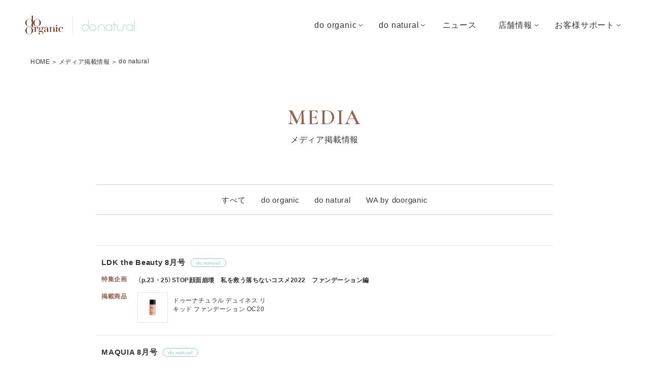

--- FILE ---
content_type: text/html; charset=UTF-8
request_url: https://www.japanorganic.co.jp/magazines/dn/page/3/?anch=magazine-19136
body_size: 10114
content:

<!DOCTYPE html>
<html lang="ja">

<head>

	<!-- Google Tag Manager -->
	<script>
		(function(w, d, s, l, i) {
			w[l] = w[l] || [];
			w[l].push({
				'gtm.start': new Date().getTime(),
				event: 'gtm.js'
			});
			var f = d.getElementsByTagName(s)[0],
				j = d.createElement(s),
				dl = l != 'dataLayer' ? '&l=' + l : '';
			j.async = true;
			j.src =
				'https://www.googletagmanager.com/gtm.js?id=' + i + dl;
			f.parentNode.insertBefore(j, f);
		})(window, document, 'script', 'dataLayer', 'GTM-5QQGDFK');
	</script>
	<!-- End Google Tag Manager -->

	<meta charset="UTF-8">
	<title>do natural一覧｜メディア掲載情報｜do organic・do natural公式ブランドサイト</title>
		<meta name='robots' content='max-image-preview:large' />
<script type="text/javascript" id="wpp-js" src="https://www.japanorganic.co.jp/cms/wp-content/plugins/wordpress-popular-posts/assets/js/wpp.min.js" data-sampling="0" data-sampling-rate="100" data-api-url="https://www.japanorganic.co.jp/wp-json/wordpress-popular-posts" data-post-id="0" data-token="3c3c9c9fd6" data-lang="0" data-debug="0"></script>

<!-- All In One SEO Pack 3.6.2ob_start_detected [-1,-1] -->
<meta name="description"  content="do organic・do natural公式ブランドサイトの【メディア掲載情報】ページです。私たち日本人の肌に合わせて作られた国産オーガニックスキンケアブランドです。有機栽培の天然原料で作られた、国産オーガニックコスメスキンケアブランド「do organic」、天然由来90％以上配合のナチュラルスキンケアブランド「d" />
<link rel="prev" href="https://www.japanorganic.co.jp/magazines/dn/page/2/?anch=magazine-19136" />
<link rel="next" href="https://www.japanorganic.co.jp/magazines/dn/page/4/?anch=magazine-19136" />

<script type="application/ld+json" class="aioseop-schema">{}</script>
<link rel="canonical" href="https://www.japanorganic.co.jp/magazines/dn/page/3/" />
<!-- All In One SEO Pack -->
<link rel="alternate" type="application/rss+xml" title="do organic・do natural公式ブランドサイト &raquo; do natural ブランド のフィード" href="https://www.japanorganic.co.jp/magazines/dn/feed/" />
<link rel='stylesheet' id='wp-block-library-css' href='https://www.japanorganic.co.jp/cms/wp-includes/css/dist/block-library/style.min.css?ver=6.4.4' type='text/css' media='all' />
<style id='classic-theme-styles-inline-css' type='text/css'>
/*! This file is auto-generated */
.wp-block-button__link{color:#fff;background-color:#32373c;border-radius:9999px;box-shadow:none;text-decoration:none;padding:calc(.667em + 2px) calc(1.333em + 2px);font-size:1.125em}.wp-block-file__button{background:#32373c;color:#fff;text-decoration:none}
</style>
<style id='global-styles-inline-css' type='text/css'>
body{--wp--preset--color--black: #000000;--wp--preset--color--cyan-bluish-gray: #abb8c3;--wp--preset--color--white: #ffffff;--wp--preset--color--pale-pink: #f78da7;--wp--preset--color--vivid-red: #cf2e2e;--wp--preset--color--luminous-vivid-orange: #ff6900;--wp--preset--color--luminous-vivid-amber: #fcb900;--wp--preset--color--light-green-cyan: #7bdcb5;--wp--preset--color--vivid-green-cyan: #00d084;--wp--preset--color--pale-cyan-blue: #8ed1fc;--wp--preset--color--vivid-cyan-blue: #0693e3;--wp--preset--color--vivid-purple: #9b51e0;--wp--preset--gradient--vivid-cyan-blue-to-vivid-purple: linear-gradient(135deg,rgba(6,147,227,1) 0%,rgb(155,81,224) 100%);--wp--preset--gradient--light-green-cyan-to-vivid-green-cyan: linear-gradient(135deg,rgb(122,220,180) 0%,rgb(0,208,130) 100%);--wp--preset--gradient--luminous-vivid-amber-to-luminous-vivid-orange: linear-gradient(135deg,rgba(252,185,0,1) 0%,rgba(255,105,0,1) 100%);--wp--preset--gradient--luminous-vivid-orange-to-vivid-red: linear-gradient(135deg,rgba(255,105,0,1) 0%,rgb(207,46,46) 100%);--wp--preset--gradient--very-light-gray-to-cyan-bluish-gray: linear-gradient(135deg,rgb(238,238,238) 0%,rgb(169,184,195) 100%);--wp--preset--gradient--cool-to-warm-spectrum: linear-gradient(135deg,rgb(74,234,220) 0%,rgb(151,120,209) 20%,rgb(207,42,186) 40%,rgb(238,44,130) 60%,rgb(251,105,98) 80%,rgb(254,248,76) 100%);--wp--preset--gradient--blush-light-purple: linear-gradient(135deg,rgb(255,206,236) 0%,rgb(152,150,240) 100%);--wp--preset--gradient--blush-bordeaux: linear-gradient(135deg,rgb(254,205,165) 0%,rgb(254,45,45) 50%,rgb(107,0,62) 100%);--wp--preset--gradient--luminous-dusk: linear-gradient(135deg,rgb(255,203,112) 0%,rgb(199,81,192) 50%,rgb(65,88,208) 100%);--wp--preset--gradient--pale-ocean: linear-gradient(135deg,rgb(255,245,203) 0%,rgb(182,227,212) 50%,rgb(51,167,181) 100%);--wp--preset--gradient--electric-grass: linear-gradient(135deg,rgb(202,248,128) 0%,rgb(113,206,126) 100%);--wp--preset--gradient--midnight: linear-gradient(135deg,rgb(2,3,129) 0%,rgb(40,116,252) 100%);--wp--preset--font-size--small: 13px;--wp--preset--font-size--medium: 20px;--wp--preset--font-size--large: 36px;--wp--preset--font-size--x-large: 42px;--wp--preset--spacing--20: 0.44rem;--wp--preset--spacing--30: 0.67rem;--wp--preset--spacing--40: 1rem;--wp--preset--spacing--50: 1.5rem;--wp--preset--spacing--60: 2.25rem;--wp--preset--spacing--70: 3.38rem;--wp--preset--spacing--80: 5.06rem;--wp--preset--shadow--natural: 6px 6px 9px rgba(0, 0, 0, 0.2);--wp--preset--shadow--deep: 12px 12px 50px rgba(0, 0, 0, 0.4);--wp--preset--shadow--sharp: 6px 6px 0px rgba(0, 0, 0, 0.2);--wp--preset--shadow--outlined: 6px 6px 0px -3px rgba(255, 255, 255, 1), 6px 6px rgba(0, 0, 0, 1);--wp--preset--shadow--crisp: 6px 6px 0px rgba(0, 0, 0, 1);}:where(.is-layout-flex){gap: 0.5em;}:where(.is-layout-grid){gap: 0.5em;}body .is-layout-flow > .alignleft{float: left;margin-inline-start: 0;margin-inline-end: 2em;}body .is-layout-flow > .alignright{float: right;margin-inline-start: 2em;margin-inline-end: 0;}body .is-layout-flow > .aligncenter{margin-left: auto !important;margin-right: auto !important;}body .is-layout-constrained > .alignleft{float: left;margin-inline-start: 0;margin-inline-end: 2em;}body .is-layout-constrained > .alignright{float: right;margin-inline-start: 2em;margin-inline-end: 0;}body .is-layout-constrained > .aligncenter{margin-left: auto !important;margin-right: auto !important;}body .is-layout-constrained > :where(:not(.alignleft):not(.alignright):not(.alignfull)){max-width: var(--wp--style--global--content-size);margin-left: auto !important;margin-right: auto !important;}body .is-layout-constrained > .alignwide{max-width: var(--wp--style--global--wide-size);}body .is-layout-flex{display: flex;}body .is-layout-flex{flex-wrap: wrap;align-items: center;}body .is-layout-flex > *{margin: 0;}body .is-layout-grid{display: grid;}body .is-layout-grid > *{margin: 0;}:where(.wp-block-columns.is-layout-flex){gap: 2em;}:where(.wp-block-columns.is-layout-grid){gap: 2em;}:where(.wp-block-post-template.is-layout-flex){gap: 1.25em;}:where(.wp-block-post-template.is-layout-grid){gap: 1.25em;}.has-black-color{color: var(--wp--preset--color--black) !important;}.has-cyan-bluish-gray-color{color: var(--wp--preset--color--cyan-bluish-gray) !important;}.has-white-color{color: var(--wp--preset--color--white) !important;}.has-pale-pink-color{color: var(--wp--preset--color--pale-pink) !important;}.has-vivid-red-color{color: var(--wp--preset--color--vivid-red) !important;}.has-luminous-vivid-orange-color{color: var(--wp--preset--color--luminous-vivid-orange) !important;}.has-luminous-vivid-amber-color{color: var(--wp--preset--color--luminous-vivid-amber) !important;}.has-light-green-cyan-color{color: var(--wp--preset--color--light-green-cyan) !important;}.has-vivid-green-cyan-color{color: var(--wp--preset--color--vivid-green-cyan) !important;}.has-pale-cyan-blue-color{color: var(--wp--preset--color--pale-cyan-blue) !important;}.has-vivid-cyan-blue-color{color: var(--wp--preset--color--vivid-cyan-blue) !important;}.has-vivid-purple-color{color: var(--wp--preset--color--vivid-purple) !important;}.has-black-background-color{background-color: var(--wp--preset--color--black) !important;}.has-cyan-bluish-gray-background-color{background-color: var(--wp--preset--color--cyan-bluish-gray) !important;}.has-white-background-color{background-color: var(--wp--preset--color--white) !important;}.has-pale-pink-background-color{background-color: var(--wp--preset--color--pale-pink) !important;}.has-vivid-red-background-color{background-color: var(--wp--preset--color--vivid-red) !important;}.has-luminous-vivid-orange-background-color{background-color: var(--wp--preset--color--luminous-vivid-orange) !important;}.has-luminous-vivid-amber-background-color{background-color: var(--wp--preset--color--luminous-vivid-amber) !important;}.has-light-green-cyan-background-color{background-color: var(--wp--preset--color--light-green-cyan) !important;}.has-vivid-green-cyan-background-color{background-color: var(--wp--preset--color--vivid-green-cyan) !important;}.has-pale-cyan-blue-background-color{background-color: var(--wp--preset--color--pale-cyan-blue) !important;}.has-vivid-cyan-blue-background-color{background-color: var(--wp--preset--color--vivid-cyan-blue) !important;}.has-vivid-purple-background-color{background-color: var(--wp--preset--color--vivid-purple) !important;}.has-black-border-color{border-color: var(--wp--preset--color--black) !important;}.has-cyan-bluish-gray-border-color{border-color: var(--wp--preset--color--cyan-bluish-gray) !important;}.has-white-border-color{border-color: var(--wp--preset--color--white) !important;}.has-pale-pink-border-color{border-color: var(--wp--preset--color--pale-pink) !important;}.has-vivid-red-border-color{border-color: var(--wp--preset--color--vivid-red) !important;}.has-luminous-vivid-orange-border-color{border-color: var(--wp--preset--color--luminous-vivid-orange) !important;}.has-luminous-vivid-amber-border-color{border-color: var(--wp--preset--color--luminous-vivid-amber) !important;}.has-light-green-cyan-border-color{border-color: var(--wp--preset--color--light-green-cyan) !important;}.has-vivid-green-cyan-border-color{border-color: var(--wp--preset--color--vivid-green-cyan) !important;}.has-pale-cyan-blue-border-color{border-color: var(--wp--preset--color--pale-cyan-blue) !important;}.has-vivid-cyan-blue-border-color{border-color: var(--wp--preset--color--vivid-cyan-blue) !important;}.has-vivid-purple-border-color{border-color: var(--wp--preset--color--vivid-purple) !important;}.has-vivid-cyan-blue-to-vivid-purple-gradient-background{background: var(--wp--preset--gradient--vivid-cyan-blue-to-vivid-purple) !important;}.has-light-green-cyan-to-vivid-green-cyan-gradient-background{background: var(--wp--preset--gradient--light-green-cyan-to-vivid-green-cyan) !important;}.has-luminous-vivid-amber-to-luminous-vivid-orange-gradient-background{background: var(--wp--preset--gradient--luminous-vivid-amber-to-luminous-vivid-orange) !important;}.has-luminous-vivid-orange-to-vivid-red-gradient-background{background: var(--wp--preset--gradient--luminous-vivid-orange-to-vivid-red) !important;}.has-very-light-gray-to-cyan-bluish-gray-gradient-background{background: var(--wp--preset--gradient--very-light-gray-to-cyan-bluish-gray) !important;}.has-cool-to-warm-spectrum-gradient-background{background: var(--wp--preset--gradient--cool-to-warm-spectrum) !important;}.has-blush-light-purple-gradient-background{background: var(--wp--preset--gradient--blush-light-purple) !important;}.has-blush-bordeaux-gradient-background{background: var(--wp--preset--gradient--blush-bordeaux) !important;}.has-luminous-dusk-gradient-background{background: var(--wp--preset--gradient--luminous-dusk) !important;}.has-pale-ocean-gradient-background{background: var(--wp--preset--gradient--pale-ocean) !important;}.has-electric-grass-gradient-background{background: var(--wp--preset--gradient--electric-grass) !important;}.has-midnight-gradient-background{background: var(--wp--preset--gradient--midnight) !important;}.has-small-font-size{font-size: var(--wp--preset--font-size--small) !important;}.has-medium-font-size{font-size: var(--wp--preset--font-size--medium) !important;}.has-large-font-size{font-size: var(--wp--preset--font-size--large) !important;}.has-x-large-font-size{font-size: var(--wp--preset--font-size--x-large) !important;}
.wp-block-navigation a:where(:not(.wp-element-button)){color: inherit;}
:where(.wp-block-post-template.is-layout-flex){gap: 1.25em;}:where(.wp-block-post-template.is-layout-grid){gap: 1.25em;}
:where(.wp-block-columns.is-layout-flex){gap: 2em;}:where(.wp-block-columns.is-layout-grid){gap: 2em;}
.wp-block-pullquote{font-size: 1.5em;line-height: 1.6;}
</style>
<link rel="https://api.w.org/" href="https://www.japanorganic.co.jp/wp-json/" />                <script>
                    var ajaxUrl = 'https://www.japanorganic.co.jp/cms/wp-admin/admin-ajax.php';
                </script>
                    <style id="wpp-loading-animation-styles">@-webkit-keyframes bgslide{from{background-position-x:0}to{background-position-x:-200%}}@keyframes bgslide{from{background-position-x:0}to{background-position-x:-200%}}.wpp-widget-block-placeholder,.wpp-shortcode-placeholder{margin:0 auto;width:60px;height:3px;background:#dd3737;background:linear-gradient(90deg,#dd3737 0%,#571313 10%,#dd3737 100%);background-size:200% auto;border-radius:3px;-webkit-animation:bgslide 1s infinite linear;animation:bgslide 1s infinite linear}</style>
            <link rel="icon" href="/images/common/favicon.ico" sizes="32x32" />
<link rel="icon" href="/images/common/favicon.ico" sizes="192x192" />
<link rel="apple-touch-icon" href="/images/common/favicon.ico" />
<meta name="msapplication-TileImage" content="/images/common/favicon.ico" />
	<meta name="viewport" content="width=device-width">



<!-- include shortcut icon -->
<link rel="shortcut icon" type="image/x-icon" href="/images/common/favicon.ico">
<link rel="apple-touch-icon" sizes="180x180" href="/images/common/apple-touch-icon.png">

<!-- include style sheet -->
<link rel="stylesheet" type="text/css" href="/libs/slick.css">
<link rel="stylesheet" type="text/css" href="/libs/slick-theme.css">
<link href="https://cdn.jsdelivr.net/npm/swiper@8.4.7/swiper-bundle.min.css" rel="stylesheet">
<link rel="stylesheet" href="https://cdn.jsdelivr.net/npm/yakuhanjp@3.3.1/dist/css/yakuhanjp_s-narrow.min.css">
<link rel="stylesheet" href="https://cdn.jsdelivr.net/npm/yakuhanjp@3.3.1/dist/css/yakuhanmp_s.min.css">
<link rel="stylesheet" type="text/css" href="/css/normalize.min.css">
<link rel="stylesheet" type="text/css" href="/css/common.css?ver250821">
<link rel="stylesheet" type="text/css" href="/css/style.css?ver251112">
<link rel="stylesheet" type="text/css" href="/css/style_noec.css?ver250821">


<!-- 個別 style sheet -->
<!--fulloutタグ-->
<script async type='text/javascript' src='//js.fullout.jp/v1/t/196.js'></script>
<!--fulloutタグ-->
<meta name="google-site-verification" content="3Us52qsM_lVSW2LouPQR_kuf_I34LqBnPw2dfLyTrHY" />

<!--DC Catalyzer-->
<script src="//a.o2u.jp?id=t2RpELXaqs90UeXpCREYN8+fxYUh8YFP" async></script>
	<meta name="google-site-verification" content="9TZg0_qN5BGzzRjRtzo321qSrOi3xIOm9LQ305XAMPA" />
</head>

<body id="pagetop" class="archive paged tax-magazines_brand_category term-dn term-129 paged-3">

	<!-- Google Tag Manager (noscript) -->
	<noscript><iframe src="https://www.googletagmanager.com/ns.html?id=GTM-5QQGDFK" height="0" width="0" style="display:none;visibility:hidden"></iframe></noscript>
	<!-- End Google Tag Manager (noscript) -->

	<header class="fs-l-header">
		<!-- SP nav -->
<div id="sp-header">
	<div id="h-logo">
		<a href="/"><img src="/images/common/head_logo_4.svg" alt="do organic・do natural公式ブランドサイト"></a>
	</div>
	<div id="hbg">
		<div class="menu-trigger">
			<span></span>
			<span></span>
			<span></span>
		</div>
	</div>
		<div id="sp-gnav">
		<ul>
			<li>
				<dl class="parent parent1">
					<dt>
						<p class="ttl">do organic</p>
					</dt>
					<dd class="child">
						<dl class="accordion-off parent2">
							<dt><a href="/doorganic/">
									<p class="ttl">トップ</p>
								</a>
							</dt>
						</dl>
						<dl class="parent parent2">
							<dt>
								<p class="ttl">商品一覧</p>
							</dt>
							<dd class="child">
								<ul>
									<li><a href="/do_recommend/">おすすめ</a></li>
								</ul>
																																												<dl class="parent parent3">
											<dt>
												<p class="ttl normal">
													スキンケア												</p>
											</dt>
											<dd class="child">
												<ul>
																																									<li><a href="https://www.japanorganic.co.jp/c/doorganic/do_skincare/do_cleansing/">メイク落とし・洗顔</a></li>
																																									<li><a href="https://www.japanorganic.co.jp/c/doorganic/do_skincare/do_skinlotion/">化粧水</a></li>
																																									<li><a href="https://www.japanorganic.co.jp/c/doorganic/do_skincare/do_essence/">美容液</a></li>
																																									<li><a href="https://www.japanorganic.co.jp/c/doorganic/do_skincare/do_milky_lotion/">乳液・クリーム</a></li>
																																									<li><a href="https://www.japanorganic.co.jp/c/doorganic/do_skincare/do_essential_oil/">美容オイル・スペシャルケア</a></li>
																																									<li><a href="https://www.japanorganic.co.jp/c/doorganic/do_skincare/do_makeup_tools/">雑貨</a></li>
																										<li><a href="https://www.japanorganic.co.jp/c/doorganic/do_skincare/">すべて</a></li>
												</ul>
											</dd>
										</dl>
																																													<dl class="parent parent3">
											<dt>
												<p class="ttl normal">
													ボディ・ヘア・バス												</p>
											</dt>
											<dd class="child">
												<ul>
																																									<li><a href="https://www.japanorganic.co.jp/c/doorganic/do_bodycare/do_body_parts/">ボディ・パーツケア</a></li>
																																									<li><a href="https://www.japanorganic.co.jp/c/doorganic/do_bodycare/do_bathsalt/">バスソルト</a></li>
																																									<li><a href="https://www.japanorganic.co.jp/c/doorganic/do_bodycare/do_haircare/">ヘアケア</a></li>
																										<li><a href="https://www.japanorganic.co.jp/c/doorganic/do_bodycare/">すべて</a></li>
												</ul>
											</dd>
										</dl>
																																													<dl class="parent parent3">
											<dt>
												<p class="ttl normal">
													メイクアップ												</p>
											</dt>
											<dd class="child">
												<ul>
																																									<li><a href="https://www.japanorganic.co.jp/c/doorganic/wabydoorganic/wa_makeupbase/">化粧下地</a></li>
																																									<li><a href="https://www.japanorganic.co.jp/c/doorganic/wabydoorganic/wa_foundation/">ファンデーション</a></li>
																																									<li><a href="https://www.japanorganic.co.jp/c/doorganic/wabydoorganic/wa_eyecolor/">アイシャドウ</a></li>
																																									<li><a href="https://www.japanorganic.co.jp/c/doorganic/wabydoorganic/wa_cheek/">チーク</a></li>
																																									<li><a href="https://www.japanorganic.co.jp/c/doorganic/wabydoorganic/wa_lip/">リップカラー</a></li>
																																									<li><a href="https://www.japanorganic.co.jp/c/doorganic/wabydoorganic/wa_makeup_tools/">化粧小物</a></li>
																										<li><a href="https://www.japanorganic.co.jp/c/doorganic/wabydoorganic/">すべて</a></li>
												</ul>
											</dd>
										</dl>
																									<ul>
									<li><a href="/c/doorganic/">すべての商品を見る</a></li>
								</ul>
							</dd>
						</dl>
						<dl class="parent parent2">
							<dt>
								<p class="ttl">コンテンツ</p>
							</dt>
							<dd class="child">
								<ul>
									<li><a href="/doorganic/about/">do organicについて</a></li>
									<li><a href="/lounge/">ラウンジ</a></li>
									<li><a href="/doorganic/skincarestep/">スキンケアステップ</a></li>
									<li><a href="/doorganic/skintype/">肌悩み</a></li>
									<li><a href="/doorganic/about/quality/">do organicの品質基準</a></li>
									<li><a href="/doorganic/end/">生産終了品</a></li>
								</ul>
							</dd>
						</dl>
					</dd>
				</dl>
			</li>
			<li>
				<dl class="parent parent1">
					<dt>
						<p class="ttl">do natural</p>
					</dt>
					<dd class="child">
						<dl class="accordion-off parent2">
							<dt>
								<a href="/donatural/">
									<p class="ttl">トップ</p>
								</a>
							</dt>
						</dl>
						<dl class="parent parent2">
							<dt>
								<p class="ttl">商品一覧</p>
							</dt>
							<dd class="child">
								<ul>
									<li><a href="/dn_recommend/">おすすめ</a></li>
								</ul>
																																												<dl class="parent parent3">
											<dt>
												<p class="ttl normal">スキンケア</p>
											</dt>
											<dd class="child">
												<ul>
																																																								<li><a href="https://www.japanorganic.co.jp/c/donatural/dn_skincare/dn_cleansing/">メイク落とし・洗顔</a></li>
																																																																						<li><a href="https://www.japanorganic.co.jp/c/donatural/dn_skincare/dn_skinlotion/">化粧水</a></li>
																																																																						<li><a href="https://www.japanorganic.co.jp/c/donatural/dn_skincare/dn_essence/">美容液</a></li>
																																																																						<li><a href="https://www.japanorganic.co.jp/c/donatural/dn_skincare/dn_milky_lotion/">乳液・クリーム</a></li>
																																																																						<li><a href="https://www.japanorganic.co.jp/c/donatural/dn_skincare/dn_essential_oil/">美容オイル・スペシャルケア</a></li>
																																																																						<li><a href="https://www.japanorganic.co.jp/c/donatural/dn_skincare/dn_body_parts/">ボディ・パーツケア</a></li>
																																																																						<li><a href="https://www.japanorganic.co.jp/c/donatural/dn_skincare/dn_sunscreen/">日やけ止め</a></li>
																																																																						<li><a href="https://www.japanorganic.co.jp/c/donatural/dn_skincare/dn_trialset/">トライアルセット</a></li>
																																								<li><a href="https://www.japanorganic.co.jp/c/donatural/dn_skincare/">すべて</a></li>
												</ul>
											</dd>
										</dl>
																																													<dl class="parent parent3">
											<dt>
												<p class="ttl normal">メイクアップ</p>
											</dt>
											<dd class="child">
												<ul>
																																																								<li style="display:none"><a href="https://www.japanorganic.co.jp/c/donatural/dn_make/dn_makeupbase/">化粧下地</a></li>
																																																																						<li><a href="https://www.japanorganic.co.jp/c/donatural/dn_make/dn_foundation/">ファンデーション</a></li>
																																																																						<li><a href="https://www.japanorganic.co.jp/c/donatural/dn_make/dn_face_powder/">フェースパウダー</a></li>
																																																																						<li><a href="https://www.japanorganic.co.jp/c/donatural/dn_make/dn_concealer/">コンシーラー</a></li>
																																																																						<li><a href="https://www.japanorganic.co.jp/c/donatural/dn_make/dn_eyebrow/">アイブロー</a></li>
																																																																						<li><a href="https://www.japanorganic.co.jp/c/donatural/dn_make/dn_eyecolor/">アイシャドウ</a></li>
																																																																						<li style="display:none"><a href="https://www.japanorganic.co.jp/c/donatural/dn_make/dn_mascara/">マスカラ</a></li>
																																																																						<li><a href="https://www.japanorganic.co.jp/c/donatural/dn_make/dn_cheek/">チーク</a></li>
																																																																						<li style="display:none"><a href="https://www.japanorganic.co.jp/c/donatural/dn_make/dn_lip/">リップカラー</a></li>
																																																																						<li><a href="https://www.japanorganic.co.jp/c/donatural/dn_make/dn_makeup_tools/">化粧小物</a></li>
																																								<li><a href="https://www.japanorganic.co.jp/c/donatural/dn_make/">すべて</a></li>
												</ul>
											</dd>
										</dl>
																									<ul>
									<li><a href="/c/donatural/">すべての商品を見る</a></li>
								</ul>
							</dd>
						</dl>
						<dl class="parent parent2">
							<dt>
								<p class="ttl">コンテンツ</p>
							</dt>
							<dd class="child">
								<ul>
									<li><a href="/donatural/about/">do naturalについて</a></li>
									<li><a href="/lounge/">ラウンジ</a></li>
									<li><a href="/donatural/skincarestep/">スキンケアステップ</a></li>
									<li><a href="/donatural/skintype/">肌悩み</a></li>
									<li><a href="/doorganic/about/quality/">do naturalの品質基準</a></li>
									<li><a href="/doorganic/end/">生産終了品</a></li>
								</ul>
							</dd>
						</dl>
					</dd>
				</dl>
			</li>
			<li>
				<dl class="no-child">
					<dt>
						<a href="/news/">
							<p class="ttl">ニュース</p>
						</a>
					</dt>
				</dl>
			</li>
			<li>
				<dl class="parent parent1">
					<dt>
						<p class="ttl">店舗情報</p>
					</dt>
					<dd class="child">
						<ul>
							<li><a href="/shoplist/">店舗一覧</a></li>
							<li><a href="https://onlineshop.chifure-group.jp/" class="after-blank" target="_blank">公式オンラインショップ</a></li>
						</ul>
					</dd>
				</dl>
			</li>
			<li>
				<dl class="parent parent1">
					<dt>
						<p class="ttl">お客様サポート</p>
					</dt>
					<dd class="child">
						<ul>
							<li><a href="/catalog/">カタログ</a></li>
							<li><a href="/faq/">よくあるご質問</a></li>
							<li><a href="/contact/">お問い合わせ</a></li>
							<li><a href="/f/instructions/">化粧品を正しくお使いいただくために</a></li>
						</ul>
					</dd>
				</dl>
			</li>
		</ul>
	</div>


<script>
document.querySelectorAll('p.ttl.normal').forEach(element => {
  if (element.textContent.trim() === 'メイクアップ') {
    element.closest('dl.parent.parent3').classList.add('makeup-unique');
  }
});
</script>

<style>
dl.parent.parent3.makeup-unique {
  display: none;
}
</style>		<div class="sp-gnav-bg"></div>
	<div class="sp-gnav-close-bg"></div>
</div>

<!-- PC nav -->
<div id="pc-header" class="pconly">
	<div id="main-nav-box">
		<div id="h-logo">
			<a href="/">
				<img src="/images/common/head_logo_4.svg" alt="do organic・do natural公式ブランドサイト">
			</a>
		</div>
		<div id="gnav">
			<div id="main-nav">
								<ul class="cont-nav">
					<li class="js-header-nav-active" data-target="doorganic">
						<p class="parent-ttl isPointer js-header-pc-menu">do organic<svg width="8" height="4" viewBox="0 0 8 4" fill="none" xmlns="http://www.w3.org/2000/svg">
								<path d="M4 4L0 0.607774L0.716667 0L4 2.79859L7.28333 0.0141343L8 0.621908L4 4Z" fill="#333333" />
							</svg>
						</p>
						<div class="gnav-child">
							<ul class="child brand">
								<li class="child-inner">
									<div class="blandItem__wrap">
										<p class="main-ttl-logo"><img src="/images/common/logo_do.svg" alt="do organic"></p>
										<p class="main-ttl-txt color-do">ドゥーオーガニック</p>
									</div>
									<div class="blandItem__wrap">
										<a href="/doorganic" class="btn btn-small btn-color-do">ブランドTOP</a>
									</div>
								</li>
								<li class="child-inner">
									<div class="child-cont">
										<div class="child-cont-ttl">
											<p class="en-serif">PRODUCT</p>
											<p class="jp">商品一覧</p>
										</div>
										<ul class="child-cont-product col-2">
											<li>
												<a href="/c/doorganic/do_skincare/">
													<div class="child-img">
														<p>
															<img src="/images/common/nav_do_product_01.png?ver2" alt="スキンケア">
														</p>
													</div>
													<div class="child-ttl">
														<p class="en-serif">SKIN CARE</p>
														<p class="jp">スキンケア</p>
													</div>
												</a>
											</li>
											<li>
												<a href="/c/doorganic/do_bodycare/">
													<div class="child-img">
														<p>
															<img src="/images/common/nav_do_product_05.png?ver2" alt="ボディ・バス">
														</p>
													</div>
													<div class="child-ttl">
														<p class="en-serif">BODY & HAIR & BATH</p>
														<p class="jp">ボディ・ヘア・バス</p>
													</div>
												</a>
											</li>
											<!-- <li>
												<a href="/c/doorganic/wabydoorganic/wa_makeup_toops/">
													<div class="child-img">
														<p>
															<img src="/images/common/nav_do_product_03.png" alt="化粧小物">
														</p>
													</div>
													<div class="child-ttl">
														<p class="en-serif">COSMETIC<br>ACCESSORIES</p>
														<p class="jp">化粧小物</p>
													</div>
												</a>
											</li> -->
										</ul>
										<a href="/c/doorganic/" class="all-cont-text btn btn-small">すべての商品を見る</a>
									</div>
								</li>
								<li class="child-inner">
									<div class="child-cont">
										<div class="child-cont-ttl">
											<p class="en-serif">CONTENT</p>
											<p class="jp">コンテンツ</p>
										</div>
										<ul class="category-list">
											<li><a href="/doorganic/about/">do organicについて</a></li>
											<li><a href="/lounge/">ラウンジ</a></li>
											<li><a href="/doorganic/skincarestep/">スキンケアステップ</a></li>
											<li><a href="/doorganic/skintype/">肌悩み</a></li>
											<li><a href="/doorganic/about/quality/">do organicの品質基準</a></li>
											<li><a href="/doorganic/end/">生産終了品</a></li>
										</ul>
									</div>
								</li>
							</ul>
						</div>
					</li>
					<li class="js-header-nav-active " data-target="donatural">
						<p class="parent-ttl isPointer js-header-pc-menu">do natural<svg width="8" height="4" viewBox="0 0 8 4" fill="none" xmlns="http://www.w3.org/2000/svg">
								<path d="M4 4L0 0.607774L0.716667 0L4 2.79859L7.28333 0.0141343L8 0.621908L4 4Z" fill="#333333" />
							</svg></p>
						<div class="gnav-child">
							<ul class="child brand">
								<li class="child-inner">
									<div class="blandItem__wrap">
										<p class="main-ttl-logo main-ttl-logo2"><img src="/images/common/logo_dn2.svg" alt="do natural"></p>
										<p class="main-ttl-txt color-dn">ドゥーナチュラル</p>
										<a href="/donatural" class="btn btn-small btn-color-dn">ブランドTOP</a>
									</div>
								</li>
								<li class="child-inner">
									<div class="child-cont">
										<div class="child-cont-ttl">
											<p class="en-serif">PRODUCT</p>
											<p class="jp">商品一覧</p>
										</div>
										<ul class="child-cont-product col-2">
											<li>
												<a href="/c/donatural/dn_skincare/">
													<div class="child-img">
														<p>
															<img src="/images/common/nav_dn_product_01_2.jpg" alt="スキンケア">
														</p>
													</div>
													<div class="child-ttl">
														<p class="en-serif">SKIN CARE</p>
														<p class="jp">スキンケア</p>
													</div>
												</a>
											</li>
											<li>
												<a href="/c/donatural/dn_make/">
													<div class="child-img">
														<p>
															<img src="/images/common/nav_dn_product_02_2.jpg" alt="メイク">
														</p>
													</div>
													<div class="child-ttl">
														<p class="en-serif">MAKE UP</p>
														<p class="jp">メイクアップ</p>
													</div>
												</a>
											</li>
										</ul>
										<a href="/c/donatural/" class="all-cont-text btn btn-small">すべての商品を見る</a>
									</div>
								</li>
								<li class="child-inner">
									<div class="child-cont">
										<div class="child-cont-ttl">
											<p class="en-serif">CONTENT</p>
											<p class="jp">コンテンツ</p>
										</div>
										<ul class="category-list">
											<li><a href="/donatural/about/">do naturalについて</a></li>
											<li><a href="/lounge/">ラウンジ</a></li>
											<li><a href="/donatural/skincarestep/">スキンケアステップ</a></li>
											<li><a href="/donatural/skintype/">肌悩み</a></li>
											<li><a href="/donatural/about/quality/">do naturalの品質基準</a></li>
											<li><a href="/donatural/end/">生産終了品</a></li>
										</ul>
									</div>
								</li>
							</ul>
						</div>
					</li>
					<li class="js-header-nav-active" data-target="news">
						<a href="/news/">
							<p class="parent-ttl">ニュース</p>
						</a>
					</li>
					<li class="js-header-nav-active" data-target="shoplist">
						<p class="parent-ttl isPointer js-header-pc-menu">店舗情報<svg width="8" height="4" viewBox="0 0 8 4" fill="none" xmlns="http://www.w3.org/2000/svg">
								<path d="M4 4L0 0.607774L0.716667 0L4 2.79859L7.28333 0.0141343L8 0.621908L4 4Z" fill="#333333" />
							</svg></p>
						<div class="gnav-child">
							<ul class="child brand">
								<li class="child-inner child-inner-support">
									<div class="blandItem__wrap">
										<p class="main-ttl-logo support">STORE</p>
										<p class="main-ttl-txt">店舗情報</p>
									</div>
								</li>
								<li class="child-inner child-inner-support">
									<div class="child-cont">
										<ul class="category-list">
											<li><a href="/shoplist/">店舗一覧</a></li>
											<li><a href="https://onlineshop.chifure-group.jp/" class="after-blank" target="_blank">公式オンラインショップ</a></li>
										</ul>
									</div>
								</li>
							</ul>
						</div>
					</li>
					<li class="js-header-nav-active " data-target="support">
						<p class="parent-ttl isPointer js-header-pc-menu">お客様サポート<svg width="8" height="4" viewBox="0 0 8 4" fill="none" xmlns="http://www.w3.org/2000/svg">
								<path d="M4 4L0 0.607774L0.716667 0L4 2.79859L7.28333 0.0141343L8 0.621908L4 4Z" fill="#333333" />
							</svg></p>
						<div class="gnav-child">
							<ul class="child brand">
								<li class="child-inner child-inner-support">
									<div class="blandItem__wrap">
										<p class="main-ttl-logo support">SUPPORT</p>
										<p class="main-ttl-txt">お客様サポート</p>
									</div>
								</li>
								<li class="child-inner child-inner-support">
									<div class="child-cont">
										<ul class="category-list">
											<li><a href="/catalog">カタログ</a></li>
											<li><a href="/faq/">よくあるご質問</a></li>
											<li><a href="/contact">お問い合わせ</a></li>
											<li><a href="/instructions">化粧品を正しくお使いいただくために</a></li>
										</ul>
									</div>
								</li>
							</ul>
						</div>
					</li>
				</ul>			</div>
		</div>
	</div><!-- #gnav -->
</div><!-- #pc-header.pconly -->
	</header>

						<style>
		.wpEditBtn {
			z-index: 9999;
			position: fixed;
			top: 70%;
			right: 20px;
			display: grid;
			place-items: center;
			background-color: #222;
			border: 1px solid #222;
			text-align: center;
			color: #fff;
			border-radius: 50%;
			line-height: 1.3;
			font-size: 14px;
			width: 80px;
			height: 80px;
			transition: all .3s;
		}

		.wpEditBtn:hover {
			background-color: #fff;
			color: #222;
			opacity: 1;
		}
	</style>
	
<main id="main" ontouchstart="">
<!-- contents start -->



	<section id="media" class="archive">
		<div class="cont-ttl-area">
<!-- パンくず -->
			<div class="breadcrumb">
				<ul class="inner">
					<li><a href="/"><span>HOME</span></a></li>
												<li><a href="/magazines/"><span>メディア掲載情報</span></a></li>
						<li><span>do natural</span></li>
						
				</ul>
			</div>
<!-- タイトル -->
			<h1 class="cont-ttl">
				<p class="en-serif">MEDIA</p>
				<p class="jp">メディア掲載情報</p>
			</h1>
		</div>
<!-- ローカルナビ -->
		<nav>
		<!-- PC -->

			<ul class="local-nav inner900 pconly"><li class=""><a href="/magazines/" class="parent-ttl">すべて</a></li>			      <li class="">
			        <a href="/magazines/do/" class="parent-ttl">do organic</a>
			      </li>
						      <li class="active">
			        <a href="/magazines/dn/" class="parent-ttl">do natural</a>
			      </li>
						      <li class="">
			        <a href="/magazines/wa/" class="parent-ttl">WA by doorganic</a>
			      </li>
			</ul>

		<!-- SP -->


			<div class="local-nav-sp sponly">
				<dl>
					<dt>
						<p class="local-nav-ttl">カテゴリー</p>
					</dt>
					<dd class="category-list">
					<ul><li class="parent"><a href="/magazines/">すべて</a></li>					      <li class="parent">
					        <a href="/magazines/do/">do organic</a>
					      </li>
										      <li class="parent">
					        <a href="/magazines/dn/">do natural</a>
					      </li>
										      <li class="parent">
					        <a href="/magazines/wa/">WA by doorganic</a>
					      </li>
					</ul>					</dd>
				</dl>
			</div>
		</nav>
<!-- 新着順 -->

		<section class="wrap add-wrap-pb-sp">
			<div class="inner900">
									<h2 class="category-ttl sponly">do natural</h2>
				
								<ul class="archive-list">
								
					<li class="list-item item-padding" id="magazine-19226">
						<dl class="valign-center">
							<h3 class="media-ttl">LDK the Beauty 8月号</h3>
														<div class="tag-list">
															<p class="tag dn"><span>do natural</span></p>
														</div>
													</dl>

						<dl class="detail-list">
							<dt>特集企画</dt>
							<dd>（p.23・25）STOP顔面崩壊　私を救う落ちないコスメ2022　ファンデーション編</dd>
						</dl>
						<dl class="detail-list">
							<dt>掲載商品</dt>
							<dd class="item-list">
																<div>
									<a href="http://www.japanorganic.co.jp/c/product/A012">
										<p class="item-img">
																																	<img src="https://www.japanorganic.co.jp/cms/wp-content/uploads/2022/01/000000000279-01-xl.jpg" alt="ドゥーナチュラル デュイネス リキッド ファンデーション OC20">
																						</p>
										<p class="item-name pconly">ドゥーナチュラル デュイネス リキッド ファンデーション OC20</p>
									</a>
								</div>
																							</dd>
						</dl>

						
											</li>

								
					<li class="list-item item-padding" id="magazine-19222">
						<dl class="valign-center">
							<h3 class="media-ttl">MAQUIA 8月号</h3>
														<div class="tag-list">
															<p class="tag dn"><span>do natural</span></p>
														</div>
													</dl>

						<dl class="detail-list">
							<dt>特集企画</dt>
							<dd>（p.193）美のプロ直伝テクで見飽きた私にさよなら！　口元老けにストップ！</dd>
						</dl>
						<dl class="detail-list">
							<dt>掲載商品</dt>
							<dd class="item-list">
																<div>
									<a href="http://www.japanorganic.co.jp/c/product/A003">
										<p class="item-img">
																																	<img src="https://www.japanorganic.co.jp/cms/wp-content/uploads/2022/07/000000000258-01-xl.jpg" alt="ドゥーナチュラル アレンジメント リップスティック YL09S">
																						</p>
										<p class="item-name pconly">ドゥーナチュラル アレンジメント リップスティック YL09S</p>
									</a>
								</div>
																<div>
									<a href="http://www.japanorganic.co.jp/c/product/A004">
										<p class="item-img">
																																	<img src="https://www.japanorganic.co.jp/cms/wp-content/uploads/2022/07/000000000259-02-xl.jpg" alt="ドゥーナチュラル リップスティック ケース BK02">
																						</p>
										<p class="item-name pconly">ドゥーナチュラル リップスティック ケース BK02</p>
									</a>
								</div>
																							</dd>
						</dl>

						
											</li>

								
					<li class="list-item item-padding" id="magazine-19136">
						<dl class="valign-center">
							<h3 class="media-ttl">WWD JAPAN vol.2238</h3>
														<div class="tag-list">
															<p class="tag dn"><span>do natural</span></p>
														</div>
													</dl>

						<dl class="detail-list">
							<dt>特集企画</dt>
							<dd>SUSTAINABILITY</dd>
						</dl>
						<dl class="detail-list">
							<dt>掲載商品</dt>
							<dd class="item-list">
																<div>
									<a href="http://www.japanorganic.co.jp/c/product/A012">
										<p class="item-img">
																																	<img src="https://www.japanorganic.co.jp/cms/wp-content/uploads/2022/01/000000000279-01-xl.jpg" alt="ドゥーナチュラル デュイネス リキッド ファンデーション">
																						</p>
										<p class="item-name pconly">ドゥーナチュラル デュイネス リキッド ファンデーション</p>
									</a>
								</div>
																<div>
									<a href="http://www.japanorganic.co.jp/c/product/A005">
										<p class="item-img">
																																	<img src="https://www.japanorganic.co.jp/cms/wp-content/uploads/2022/02/000000000261-16-xl.jpg" alt="ドゥーナチュラル コーディネート アイ カラー PU/OR04">
																						</p>
										<p class="item-name pconly">ドゥーナチュラル コーディネート アイ カラー PU/OR04</p>
									</a>
								</div>
																<div>
									<a href="http://www.japanorganic.co.jp/c/product/A011">
										<p class="item-img">
																																	<img src="https://www.japanorganic.co.jp/cms/wp-content/uploads/2022/02/A011img.jpg" alt="ドゥーナチュラル ハーモニアス プライマー PK01">
																						</p>
										<p class="item-name pconly">ドゥーナチュラル ハーモニアス プライマー PK01</p>
									</a>
								</div>
																							</dd>
						</dl>

						
											</li>

								
					<li class="list-item item-padding" id="magazine-19114">
						<dl class="valign-center">
							<h3 class="media-ttl">レタスクラブ 6月号</h3>
														<div class="tag-list">
															<p class="tag dn"><span>do natural</span></p>
														</div>
													</dl>

						<dl class="detail-list">
							<dt>特集企画</dt>
							<dd>2022レタスクラブ 殿堂入り時短コスメ大賞</dd>
						</dl>
						<dl class="detail-list">
							<dt>掲載商品</dt>
							<dd class="item-list">
																<div>
									<a href="http://www.japanorganic.co.jp/c/product/75091">
										<p class="item-img">
																																	<img src="https://www.japanorganic.co.jp/cms/wp-content/uploads/2020/10/pd_75091.jpg" alt="ドゥーナチュラル クラリファイング クレンジング シート">
																						</p>
										<p class="item-name pconly">ドゥーナチュラル クラリファイング クレンジング シート</p>
									</a>
								</div>
																							</dd>
						</dl>

						
											</li>

								
					<li class="list-item item-padding" id="magazine-19069">
						<dl class="valign-center">
							<h3 class="media-ttl">大人のおしゃれ手帖 6月号</h3>
														<div class="tag-list">
															<p class="tag dn"><span>do natural</span></p>
														</div>
													</dl>

						<dl class="detail-list">
							<dt>特集企画</dt>
							<dd>（p.45）大人の肌を守りぬく！ボタニカルコスメで紫外線対策</dd>
						</dl>
						<dl class="detail-list">
							<dt>掲載商品</dt>
							<dd class="item-list">
																<div>
									<a href="http://www.japanorganic.co.jp/c/product/A011">
										<p class="item-img">
																																	<img src="https://www.japanorganic.co.jp/cms/wp-content/uploads/2022/02/A011img.jpg" alt="ドゥーナチュラル ハーモニアス プライマー PK01">
																						</p>
										<p class="item-name pconly">ドゥーナチュラル ハーモニアス プライマー PK01</p>
									</a>
								</div>
																							</dd>
						</dl>

						
											</li>

								
					<li class="list-item item-padding" id="magazine-19089">
						<dl class="valign-center">
							<h3 class="media-ttl">VERY 6月号</h3>
														<div class="tag-list">
															<p class="tag dn"><span>do natural</span></p>
														</div>
													</dl>

						<dl class="detail-list">
							<dt>特集企画</dt>
							<dd>目元に〝色〟があればメークはそれでいい！</dd>
						</dl>
						<dl class="detail-list">
							<dt>掲載商品</dt>
							<dd class="item-list">
																<div>
									<a href="http://www.japanorganic.co.jp/c/product/A008">
										<p class="item-img">
																																	<img src="https://www.japanorganic.co.jp/cms/wp-content/uploads/2021/10/pd_A008.jpg" alt="ドゥーナチュラル センシュアル マスカラ BL03">
																						</p>
										<p class="item-name pconly">ドゥーナチュラル センシュアル マスカラ BL03</p>
									</a>
								</div>
																							</dd>
						</dl>

						
											</li>

								
					<li class="list-item item-padding" id="magazine-19066">
						<dl class="valign-center">
							<h3 class="media-ttl">SHE THREE vol.23</h3>
														<div class="tag-list">
															<p class="tag dn"><span>do natural</span></p>
														</div>
													</dl>

						<dl class="detail-list">
							<dt>特集企画</dt>
							<dd>（p.50）プチプラコスメで作る♥春のチアフル・フェイス 新條由芽</dd>
						</dl>
						<dl class="detail-list">
							<dt>掲載商品</dt>
							<dd class="item-list">
																<div>
									<a href="http://www.japanorganic.co.jp/c/product/A008">
										<p class="item-img">
																																	<img src="https://www.japanorganic.co.jp/cms/wp-content/uploads/2022/02/000000000264-01-xl.jpg" alt="ドゥーナチュラル センシュアル マスカラ BL03">
																						</p>
										<p class="item-name pconly">ドゥーナチュラル センシュアル マスカラ BL03</p>
									</a>
								</div>
																<div>
									<a href="http://www.japanorganic.co.jp/c/product/A007">
										<p class="item-img">
																																	<img src="https://www.japanorganic.co.jp/cms/wp-content/uploads/2022/05/000000000263-03-xl.jpg" alt="ドゥーナチュラル ブルーミング チーク PK03">
																						</p>
										<p class="item-name pconly">ドゥーナチュラル ブルーミング チーク PK03</p>
									</a>
								</div>
																							</dd>
						</dl>

						
											</li>

								
					<li class="list-item item-padding" id="magazine-19063">
						<dl class="valign-center">
							<h3 class="media-ttl">ESSE 6月号</h3>
														<div class="tag-list">
															<p class="tag dn"><span>do natural</span></p>
														</div>
													</dl>

						<dl class="detail-list">
							<dt>特集企画</dt>
							<dd>（p.143）長井かおり的 コスパ最高！コスメで今っぽメイク</dd>
						</dl>
						<dl class="detail-list">
							<dt>掲載商品</dt>
							<dd class="item-list">
																<div>
									<a href="http://www.japanorganic.co.jp/c/product/A007">
										<p class="item-img">
																																	<img src="https://www.japanorganic.co.jp/cms/wp-content/uploads/2022/05/000000000263-01-xl.jpg" alt="ドゥーナチュラル ブルーミング チーク OR01">
																						</p>
										<p class="item-name pconly">ドゥーナチュラル ブルーミング チーク OR01</p>
									</a>
								</div>
																							</dd>
						</dl>

						
											</li>

								
					<li class="list-item item-padding" id="magazine-19038">
						<dl class="valign-center">
							<h3 class="media-ttl">Ray 6月号</h3>
														<div class="tag-list">
															<p class="tag dn"><span>do natural</span></p>
														</div>
													</dl>

						<dl class="detail-list">
							<dt>特集企画</dt>
							<dd>（p.135）櫻坂46のトレンド春メイクどれにする!?</dd>
						</dl>
						<dl class="detail-list">
							<dt>掲載商品</dt>
							<dd class="item-list">
																<div>
									<a href="http://www.japanorganic.co.jp/c/product/A008">
										<p class="item-img">
																																	<img src="https://www.japanorganic.co.jp/cms/wp-content/uploads/2022/02/000000000264-01-xl.jpg" alt="ドゥーナチュラル センシュアル マスカラ BL03">
																						</p>
										<p class="item-name pconly">ドゥーナチュラル センシュアル マスカラ BL03</p>
									</a>
								</div>
																							</dd>
						</dl>

						
											</li>

								
					<li class="list-item item-padding" id="magazine-18991">
						<dl class="valign-center">
							<h3 class="media-ttl">steady. 5月号</h3>
														<div class="tag-list">
															<p class="tag dn"><span>do natural</span></p>
														</div>
													</dl>

						<dl class="detail-list">
							<dt>特集企画</dt>
							<dd>“ラク”通勤プロジェクト Part3　7分あれば完成！大人の！ポイントメイク術</dd>
						</dl>
						<dl class="detail-list">
							<dt>掲載商品</dt>
							<dd class="item-list">
																<div>
									<a href="http://www.japanorganic.co.jp/c/product/A008">
										<p class="item-img">
																																	<img src="https://www.japanorganic.co.jp/cms/wp-content/uploads/2021/10/pd_A008.jpg" alt="ドゥーナチュラル センシュアル マスカラ BL03">
																						</p>
										<p class="item-name pconly">ドゥーナチュラル センシュアル マスカラ BL03</p>
									</a>
								</div>
																							</dd>
						</dl>

						
											</li>

								</ul>
				<!-- pager -->
				<ul class="pager">
				 
<li><a class="prev" rel="prev" aria-label="前のページ" href="https://www.japanorganic.co.jp/magazines/dn/page/2/?anch=magazine-19136">&nbsp;</a></li><span class='extend'>...</a></li><li><a title="ページ 2" href="https://www.japanorganic.co.jp/magazines/dn/page/2/?anch=magazine-19136">2</a></li><li><a href="https://www.japanorganic.co.jp/magazines/dn/page/3/?anch=magazine-19136" class="active">3</a></li><li><a title="ページ 4" href="https://www.japanorganic.co.jp/magazines/dn/page/4/?anch=magazine-19136">4</a></li><span class='extend'>...</a></li><li><a class="next" rel="next" aria-label="次のページ" href="https://www.japanorganic.co.jp/magazines/dn/page/4/?anch=magazine-19136">&nbsp;</a></li>
				</ul>
				
			</div>
		</section>
	</section><!-- .archive -->

</main><!-- #main -->

<footer id="footer">
	<div class="pagetop" ontouchstart=""><a href="#pagetop"><span>PAGETOP</span></a></div>

	<!-- SP footer -->
	<div id="sp-footer" ontouchstart="">
		<div class="foot-logo"><a href="/"><img src="/images/common/logo_do_dn_white2.svg" alt="do organic・do natural公式ブランドサイト"></a></div>
		<ul>
			<li>
				<dl class="parent parent1">
					<dt>
						<p class="ttl">ブランド</p>
					</dt>
					<dd class="child">
						<ul>
							<li><a href="/doorganic/">do organic</a></li>
							<li><a href="/c/doorganic/">- 商品一覧</a></li>
							<li style="margin-top:12px;"><a href="/donatural/">do natural</a></li>
							<li><a href="/c/donatural/">- 商品一覧</a></li>
						</ul>
					</dd>
				</dl>
			</li>
			<li>
				<dl class="parent parent1">
					<dt>
						<p class="ttl">ニュース</p>
					</dt>
					<dd class="child">
						<ul>
							<li><a href="/news/">すべて</a></li>
							<li><a href="/news/do/">do organic</a></li>
							<li><a href="/news/dn/">do natural</a></li>
						</ul>
					</dd>
				</dl>
			</li>
			<li>
				<dl class="no-child">
					<dt>
						<a href="/shoplist/">
							<p class="ttl">店舗一覧</p>
						</a>
					</dt>
				</dl>
			</li>
			<li>
				<dl class="parent parent1">
					<dt>
						<p class="ttl">お客様サポート</p>
					</dt>
					<dd class="child">
						<ul>
							<li><a href="/catalog/">カタログ</a></li>
							<li><a href="/faq/">よくあるご質問</a></li>
							<li><a href="/contact/">お問い合わせ</a></li>
							<li><a href="/f/instructions/">化粧品を正しくお使いいただくために</a></li>
						</ul>
					</dd>
				</dl>
			</li>
			<li>
				<dl class="accordion-off">
					<dt>
						<p class="ttl">公式アカウント</p>
					</dt>
					<dd class="child">
						<ul class="foot-sns-area">
							<li>
								<p class="brand-name">do organic</p>
								<p class="item"><a href="https://www.instagram.com/doorganic/" target="_blank"><img src="/images/common/sns_icon_instagram.svg" alt="do organic 公式Instagram"></a></p>
								<p class="item"><a href="https://line.me/R/ti/p/%40vxg9689k#~" target="_blank"><img src="/images/common/sns_icon_line.svg" alt="do organic 公式LINE"></a></p>
							</li>
							<li>
								<p class="brand-name">do natural</p>
								<p class="item"><a href="https://www.instagram.com/donatural/" target="_blank"><img src="/images/common/sns_icon_instagram.svg" alt="do organic 公式Instagram"></a></p>
							</li>
							<li>
								<p class="brand-name youtube">do organic・do natural Official</p>
								<p class="item"><a href="https://www.youtube.com/@japanorganicofficialchanne2956/featured" target="_blank"><img src="/images/common/sns_icon_youtube.svg" alt="do organic・do natural YouTubeオフィシャルチャンネル"></a></p>
							</li>
						</ul>
					</dd>
				</dl>
			</li>
		</ul>
		<ul class="compliance">
			<li>
				<dl class="no-child">
					<dt>
						<a href="https://www.chifuregrp.co.jp/company/group.html#ac01" target="_blank">
							<p class="ttl after-blank white">会社概要</p>
						</a>
					</dt>
				</dl>
			</li>
			<li>
				<dl class="no-child">
					<dt>
						<a href="https://www.chifuregrp.co.jp/privacy.html" target="_blank">
							<p class="ttl after-blank white">プライバシーポリシー</p>
						</a>
					</dt>
				</dl>
			</li>
			<li>
				<dl class="no-child">
					<dt>
						<a href="/f/site/">
							<p class="ttl">サイトのご利用について</p>
						</a>
					</dt>
				</dl>
			</li>
			<li>
				<dl class="no-child">
					<dt>
						<a href="https://www.chifuregrp.co.jp/socialmedia_policy.html" target="_blank">
							<p class="ttl after-blank white">ソーシャルメディアポリシー</p>
						</a>
					</dt>
				</dl>
			</li>
			<li>
				<dl class="no-child">
					<dt>
						<a href="https://www.chifuregrp.co.jp/recruit/index.html" target="_blank">
							<p class="ttl after-blank white">採用情報</p>
						</a>
					</dt>
				</dl>
			</li>
			<li>
				<dl class="no-child">
					<dt>
						<a href="https://onlineshop.chifure-group.jp/" target="_blank">
							<p class="ttl after-blank white">公式オンラインショップ</p>
						</a>
					</dt>
				</dl>
			</li>
		</ul>
	</div><!-- SP footer -->

	<!-- PC footer -->
	<div id="pc-footer">
		<div id="foot-sitemap-area">
			<div class="foot-logo">
				<p>
					<a href="/"><img src="/images/common/logo_do_dn_white2.svg" alt="do organic・do natural公式ブランドサイト"></a>
				</p>
			</div>
			<div class="inner1080">
				<ul class="foot-sitemap-list">
					<li>
						<p class="ttl">ブランド</p>
						<p><a href="/doorganic/">do organic</a></p>
						<p><a href="/c/doorganic/">- 商品一覧</a></p>
						<p style="margin-top: 40px;"><a href="/donatural/">do natural</a></p>
						<p><a href="/c/donatural/">- 商品一覧</a></p>
					</li>
					<li>
						<p class="ttl">ニュース</p>
						<p><a href="/news">すべて</a></p>
						<p><a href="/news/do">do organic</a></p>
						<p><a href="/news/dn">do natural</a></p>
						<p style="margin-top: 40px;" class="ttl"><a href="/shoplist">店舗一覧</a></p>
					</li>
					<li>
						<p class="ttl">お客様サポート</p>
						<p><a href="/catalog/">カタログ</a></p>
						<p><a href="/faq/">よくあるご質問</a></p>
						<p><a href="/contact/">お問い合わせ</a></p>
						<p><a href="/f/instructions/">化粧品を正しくお使いいただくために</a></p>
					</li>
					<li>
						<p><a href="https://www.chifuregrp.co.jp/company/group.html#ac01" class="after-blank white" target="_blank">会社概要</a></p>
						<p><a href="https://www.chifuregrp.co.jp/privacy.html" class="after-blank white" target="_blank">プライバシーポリシー</a></p>
						<p><a href="/f/site/">サイトのご利用について</a></p>
						<p><a href="https://www.chifuregrp.co.jp/socialmedia_policy.html" class="after-blank white" target="_blank">ソーシャルメディアポリシー</a></p>
						<p><a href="https://www.chifuregrp.co.jp/recruit/index.html" class="after-blank white" target="_blank">採用情報</a></p>
						<br>
						<p><a href="https://onlineshop.chifure-group.jp/" class="after-blank white" target="_blank">公式オンラインショップ</a></p>
					</li>
				</ul>
			</div>
		</div>
		<div class="foot-sns-area inner1000">
			<p class="ttl">公式アカウント</p>
			<p class="brand-name">do organic</p>
			<p class="item"><a href="https://www.instagram.com/doorganic/" target="_blank"><img src="/images/common/sns_icon_instagram.svg" alt="do organic 公式Instagram"></a></p>
			<p class="item"><a href="https://line.me/R/ti/p/%40vxg9689k#~" target="_blank"><img src="/images/common/sns_icon_line.svg" alt="do organic 公式LINE"></a></p>
			<p class="brand-name">do natural</p>
			<p class="item"><a href="https://www.instagram.com/donatural/" target="_blank"><img src="/images/common/sns_icon_instagram.svg" alt="do organic 公式Instagram"></a></p>
			<p class="brand-name">do organic・do natural Official</p>
			<p class="item"><a href="https://www.youtube.com/@japanorganicofficialchanne2956/featured" target="_blank"><img src="/images/common/sns_icon_youtube.svg" alt="do organic・do natural YouTubeオフィシャルチャンネル"></a></p>
		</div>
	</div><!-- PC footer -->
	<div id="copyright">Copyright &copy; Chifure Corporation All Rights Reserved.</div></footer><!-- #footer -->
<!-- include script -->
<!-- jquery -->
<script type="text/javascript" src="https://ajax.googleapis.com/ajax/libs/jquery/2.0.3/jquery.min.js"></script>
<!-- 共通js -->
<script type="text/javascript" src="/libs/slick.min.js"></script>
<script src="https://cdn.jsdelivr.net/npm/swiper@8.4.7/swiper-bundle.min.js"></script>
<script type="text/javascript" src="/js/common.js"></script>
<script type="text/javascript" src="/js/script_cc.js"></script>
<script type="text/javascript" src="/js/script_noec.js"></script>

<!-- 個別js -->







</body>
</html>



--- FILE ---
content_type: text/css
request_url: https://www.japanorganic.co.jp/css/common.css?ver250821
body_size: 7466
content:
@charset "utf-8";

/* ============================================================
 ▼▼font▼▼
============================================================ */
@import url("https://fonts.googleapis.com/css?family=Cormorant+Infant:400,400i,500,500i,600,600i,700,700i|Josefin+Sans:400,400i,500,500i,600,600i,700,700i&display=swap");
/* ============================================================
 ▼▼base fonts▼▼
============================================================ */
.en {
	font-family: "Josefin Sans", sans-serif;
}
.en-serif {
	font-family: "Cormorant Infant", serif;
	font-weight: 400;
}
.serif {
	font-family: YakuHanMPs, "YuMincho Medium", "游明朝 Medium", "Yu Mincho Medium", "YuMincho", "Yu Mincho", "游明朝", "游明朝体", "ヒラギノ明朝 ProN W6", "HiraMinProN-W6", "HG明朝E", "ＭＳ Ｐ明朝", "MS PMincho", "MS 明朝", serif;
	font-weight: 400;
}
.sans-serif {
	font-family: YakuHanJPs_Narrow, "游ゴシック", "游ゴシック体", "YuGothic Medium", "游ゴシック Medium", "YuGothic", "ヒラギノ角ゴ Pro W3", "Hiragino Kaku Gothic Pro", "メイリオ", "Meiryo", sans-serif;
	font-weight: 400;
}
/* ============================================================
 clearfix
============================================================ */
.clearfix {
	zoom: 1;
}
.clearfix:after {
	content: "";
	display: block;
	clear: both;
}
html {
	scroll-behavior: smooth;
	font-size: 62.5%;
}
body {
	font-family: YakuHanJPs_Narrow, "游ゴシック", "游ゴシック体", "YuGothic Medium", "游ゴシック Medium", "YuGothic", "ヒラギノ角ゴ Pro W3", "Hiragino Kaku Gothic Pro", "メイリオ", "Meiryo", sans-serif;
	background: #fff;
	word-wrap: break-word;
	overflow-wrap: break-word;
	-webkit-text-size-adjust: 100%;
	color: #333;
	min-width: 100%;
	width: 100%;
	overflow-x: hidden;
	letter-spacing: 0.05em;
}
* {
	box-sizing: border-box;
}
a {
	color: #333;
	text-decoration: none;
	transition: all 0.4s;
}
a:hover {
	text-decoration: none;
	opacity: 0.5;
}
a:focus {
	outline: none;
}
a[href*="tel:"] {
	color: #94624c;
	text-decoration: underline;
}
@media (min-width: 768px) {
	a {
		/* スマホのみTEL */
	}
	a[href*="tel:"] {
		color: #333;
		pointer-events: none;
		cursor: default;
		text-decoration: none;
	}
}
a.underline {
	text-decoration: underline;
}
a.underline:hover {
	text-decoration: none;
}
img {
	width: 100%;
	max-width: 100%;
	display: block;
}
p,
a,
h1,
h2,
h3,
h4,
h5,
h6,
ol {
	font-size: 1.5rem;
	letter-spacing: 0.05em;
}
@media screen and (max-width: 767px) {
	p,
	a,
	h1,
	h2,
	h3,
	h4,
	h5,
	h6,
	ol {
		font-size: 1.4rem;
	}
}
em {
	font-style: normal;
	font-weight: bold;
}
.fs-l-main,
#main {
	padding-top: 100px;
	position: relative;
	overflow: hidden;
}
@media screen and (max-width: 979px) {
	.fs-l-main,
	#main {
		padding-top: 70px;
	}
}
.wrap {
	width: 100%;
	margin: 0 auto;
}
.wrap.add-wrap-pb {
	padding-bottom: 100px;
}
@media screen and (max-width: 767px) {
	.wrap.add-wrap-pb {
		padding-bottom: 50px;
	}
	.wrap.add-wrap-pb-sp {
		padding-bottom: 10px;
	}
}
.inner {
	max-width: 1200px;
	min-width: 980px;
	margin: 0 auto;
}
.inner1140 {
	max-width: 1140px;
	min-width: 980px;
	margin: 0 auto;
}
.inner1120 {
	max-width: 1120px;
	min-width: 980px;
	margin: 0 auto;
}
.inner1100 {
	max-width: 1100px;
	min-width: 980px;
	margin: 0 auto;
}
.inner1080 {
	max-width: 1080px;
	min-width: 980px;
	margin: 0 auto;
}
.inner1000 {
	max-width: 1000px;
	min-width: 980px;
	margin: 0 auto;
}
.inner980 {
	max-width: 980px;
	margin: 0 auto;
}
.inner900 {
	max-width: 900px;
	margin: 0 auto;
}
.inner800 {
	max-width: 800px;
	margin: 0 auto;
}
.inner660 {
	max-width: 660px;
	margin: 0 auto;
}
.inner600 {
	max-width: 600px;
	margin: 0 auto;
}
/* ページ内リンク */
.page-anc {
	margin-top: -70px;
	padding-top: 70px;
}
.ellipsis {
	overflow: hidden;
	white-space: nowrap;
	text-overflow: ellipsis;
}
@media screen and (max-width: 1200px) {
	.inner,
	.inner1140,
	.inner1120,
	.inner1100,
	.inner1080,
	.inner1000,
	.inner980 {
		width: 100%;
		min-width: initial;
		min-width: auto;
		padding-left: 2.5%;
		padding-right: 2.5%;
	}
}
@media screen and (max-width: 979px) {
	.inner900,
	.inner800,
	.inner660,
	.inner600 {
		width: 100%;
		min-width: initial;
		min-width: auto;
		padding-left: 2.5%;
		padding-right: 2.5%;
	}
}
@media screen and (max-width: 767px) {
	.inner,
	.inner1140,
	.inner1120,
	.inner1100,
	.inner1080,
	.inner1000,
	.inner980,
	.inner900,
	.inner800,
	.inner660,
	.inner600 {
		width: 100%;
		min-width: initial;
		min-width: auto;
		padding-left: 8%;
		padding-right: 8%;
	}
}
/* ページ内リンク */
@media screen and (max-width: 767px) {
	.page-anc {
		margin-top: -70px;
		padding-top: 70px;
	}
}
/* ============================================================
 ページ内遷移
============================================================ */
[id] {
	scroll-margin-top: 80px;
}
.page-anc {
	scroll-margin-top: 0px;
}
/* ============================================================
 input
============================================================ */
button,
input,
select,
textarea {
	font-size: 1.4rem;
	border-radius: 0;
	cursor: pointer;
	outline: none;
	background: transparent;
	background-image: none;
	box-shadow: none;
	-webkit-appearance: none;
	appearance: none;
}
::-webkit-input-placeholder {
	color: #969696;
	font-weight: normal;
}
:-ms-input-placeholder {
	color: #969696;
	font-weight: normal;
}
::-moz-placeholder {
	color: #969696;
	font-weight: normal;
}
::placeholder {
	color: #969696;
}
button,
input[type="submit"],
input[type="button"] {
	background-color: transparent;
	border: none;
	border-radius: 6px;
	cursor: pointer;
	outline: none;
	padding: 0;
	-webkit-appearance: none;
	transition: all 0.4s;
}
button:hover,
input[type="submit"]:hover,
input[type="button"]:hover {
	opacity: 0.7;
}
input[type="text"],
input[type="email"],
input[type="tel"],
input[type="number"],
input[type="date"],
input[type="time"],
textarea {
	outline: none;
	padding: 0.5em;
	border: 1px solid #d1d1d1;
	cursor: auto;
	max-width: 100%;
}
@media screen and (max-width: 767px) {
	input[type="text"],
	input[type="email"],
	input[type="tel"],
	input[type="number"],
	input[type="date"],
	input[type="time"],
	textarea {
		padding: 0.3em;
	}
}
.radio {
	display: none;
}
.radio + span {
	box-sizing: border-box;
	cursor: pointer;
	display: inline-block;
	padding: 0 0 0 2em;
	position: relative;
	width: auto;
	line-height: 2;
}
.radio + span:before {
	background: #fff;
	border: 1px solid #d1d1d1;
	border-radius: 50%;
	content: "";
	display: block;
	width: 20px;
	height: 20px;
	left: 0;
	margin-top: -11px;
	position: absolute;
	top: 50%;
}
@media screen and (max-width: 767px) {
	.radio + span:before {
		width: 16px;
		height: 16px;
		margin-top: -10px;
	}
}
.radio + span:after {
	background: #94624c;
	border-radius: 50%;
	content: "";
	display: block;
	width: 12px;
	height: 12px;
	left: 5px;
	margin-top: -6px;
	opacity: 0;
	position: absolute;
	top: 50%;
}
@media screen and (max-width: 767px) {
	.radio + span:after {
		width: 10px;
		height: 10px;
		left: 4px;
		margin-top: -6px;
	}
}
.radio:checked + span:after {
	content: "";
	opacity: 1;
}
.checkbox {
	display: none;
}
.checkbox + span {
	box-sizing: border-box;
	cursor: pointer;
	display: inline-block;
	padding: 0 0 0 2em;
	position: relative;
	width: auto;
	line-height: 2;
}
.checkbox + span:before {
	background: #fff;
	border: 1px solid #d1d1d1;
	content: "";
	display: block;
	width: 17px;
	height: 17px;
	left: 0;
	margin-top: -10px;
	position: absolute;
	top: 50%;
}
@media screen and (max-width: 767px) {
	.checkbox + span:before {
		width: 16px;
		height: 16px;
		margin-top: -10px;
	}
}
.checkbox + span:after {
	content: "";
	display: block;
	border-right: 3px solid #94624c;
	border-bottom: 3px solid #94624c;
	transform: rotate(45deg);
	width: 5px;
	height: 9px;
	left: 6px;
	margin-top: -8px;
	opacity: 0;
	position: absolute;
	top: 50%;
}
@media screen and (max-width: 767px) {
	.checkbox + span:after {
		left: 6px;
		margin-top: -8px;
		border-right-width: 2px;
		border-bottom-width: 2px;
	}
}
.checkbox:checked + span:after {
	content: "";
	opacity: 1;
}
.select-style {
	overflow: hidden;
	width: 100%;
	text-align: center;
	position: relative;
	border: 1px solid #d1d1d1;
	background: #fff;
}
.select-style:before {
	content: "";
	position: absolute;
	margin-top: -8px;
	top: 50%;
	right: 20px;
	width: 8px;
	height: 8px;
	border-radius: 2px;
	border-top: 2px solid #d1d1d1;
	border-right: 2px solid #d1d1d1;
	-webkit-transform: rotate(135deg);
	transform: rotate(135deg);
	pointer-events: none;
}
.select-style select {
	padding: 0.5em 2em 0.5em 0.5em;
	width: 100%;
	text-indent: 0.01px;
	text-overflow: ellipsis;
	border: none;
}
@media screen and (max-width: 767px) {
	.select-style select {
		padding: 0.3em 2em 0.3em 0.3em;
	}
}
.select-style select::-ms-expand {
	display: none;
}
/* ============================================================
 typography
============================================================ */
.bold {
	font-weight: bold !important;
}
.normal {
	font-weight: normal !important;
}
.txt-center {
	text-align: center;
}
.txt-left {
	text-align: left;
}
.txt-right {
	text-align: right;
}
.txt-indent {
	text-indent: -1.2em;
	padding-left: 1.2em;
}
.txt-indent.full-pitch {
	text-indent: -1.5em;
	padding-left: 1.5em;
}
.box-indent {
	margin-left: 1em;
}
.box-indent2 {
	margin-left: 2em;
}
.red-txt,
.error {
	color: #c53d43 !important;
}
.jo-txt {
	color: #94624c !important;
}
.do-txt {
	color: #662000 !important;
}
.dn-txt {
	color: #95CBC6 !important;
}
.blue-txt {
	color: #98d5e5 !important;
}
.black-txt {
	color: #333 !important;
}
.gray-txt {
	color: #969696 !important;
}
.note,
.note a {
	font-size: 1.2rem !important;
	line-height: 1.5 !important;
}
.note-middle {
	font-size: 1.4rem !important;
}
.letter0 {
	letter-spacing: 0;
}
/* ============================================================
 utility
============================================================ */
/* br
----------------------------------------------- */
.u-spNone {
	display: block;
}
.u-pcNone {
	display: none;
	visibility: hidden;
}
/* =====SP===== */
@media screen and (max-width: 767px) {
	.u-spNone {
		display: none;
		visibility: hidden;
	}
	.u-pcNone {
		display: block;
	}
}

/*
----------------------------------------------- */
.img-auto {
	width: auto;
	max-width: 100%;
}
.img-50 {
	zoom: 0.5;
	width: auto;
	max-width: 100%;
}
.float-right {
	float: right !important;
}
.float-left {
	float: left !important;
}
.border {
	border: 1px solid #969696;
	padding: 10px;
}
.no-border {
	border: none !important;
}
.block {
	display: block;
}
.inline-block {
	display: inline-block;
}
.display-table {
	display: table;
	width: 100%;
}
.inline-list li {
	display: inline-block;
}
.center-block {
	margin-left: auto;
	margin-right: auto;
}
.valign-center {
	display: flex;
	flex-flow: wrap;
	align-items: center;
}
.no-tel * {
	pointer-events: none;
	color: #000 !important;
	text-decoration: none !important;
}
.maintenance {
	width: 100%;
	background: #f7f4f2;
	padding: 40px 60px 30px;
	/* margin-bottom: 100px; */
	line-height: 1.8;
}
.maintenance dl {
	display: flex;
}
.maintenance dt {
	margin-right: 60px;
	font-size: 1.8rem;
	font-weight: bold;
	color: #94624c;
}
.maintenance dd {
	flex: 1;
}
.maintenance dd p {
	margin-bottom: 10px;
}
.maintenance a:hover {
	text-decoration: underline;
}
@media screen and (max-width: 767px) {
	.maintenance {
		padding: 40px 0 30px 0;
		margin-bottom: 50px;
	}
	.maintenance dl {
		flex-direction: column;
		align-items: center;
	}
	.maintenance dt {
		margin-right: 0;
		font-size: 1.6rem;
		color: #94624c;
	}
	.maintenance dd {
		margin-top: 20px;
	}
}
/* ============================================================
 margin
============================================================ */
.pt0 {
	padding-top: 0 !important;
}
.pb0 {
	padding-bottom: 0 !important;
}
.pl0 {
	padding-left: 0 !important;
}
.pr0 {
	padding-right: 0 !important;
}
.mt0 {
	margin-top: 0 !important;
}
.mb0 {
	margin-bottom: 0 !important;
}
.ml0 {
	margin-left: 0 !important;
}
.mr0 {
	margin-right: 0 !important;
}
.mt5 {
	margin-top: 5px !important;
}
.mb5 {
	margin-bottom: 5px !important;
}
.ml5 {
	margin-left: 5px !important;
}
.mr5 {
	margin-right: 5px !important;
}
.mt10 {
	margin-top: 10px !important;
}
.mb10 {
	margin-bottom: 10px !important;
}
.ml10 {
	margin-left: 10px !important;
}
.mr10 {
	margin-right: 10px !important;
}
.mt20 {
	margin-top: 20px !important;
}
.mb20 {
	margin-bottom: 20px !important;
}
.ml20 {
	margin-left: 20px !important;
}
.mr20 {
	margin-right: 20px !important;
}
.mt30 {
	margin-top: 30px !important;
}
.mb30 {
	margin-bottom: 30px !important;
}
.ml30 {
	margin-left: 30px !important;
}
.mr30 {
	margin-right: 30px !important;
}
.mt40 {
	margin-top: 40px !important;
}
.mb40 {
	margin-bottom: 40px !important;
}
.ml40 {
	margin-left: 40px !important;
}
.mr40 {
	margin-right: 40px !important;
}
.mt50 {
	margin-top: 50px !important;
}
.mb50 {
	margin-bottom: 50px !important;
}
.ml50 {
	margin-left: 50px !important;
}
.mr50 {
	margin-right: 50px !important;
}
.mt60 {
	margin-top: 60px !important;
}
.mb60 {
	margin-bottom: 60px !important;
}
.ml60 {
	margin-left: 60px !important;
}
.mr60 {
	margin-right: 60px !important;
}
.mt70 {
	margin-top: 70px !important;
}
.mb70 {
	margin-bottom: 70px !important;
}
.ml70 {
	margin-left: 70px !important;
}
.mr70 {
	margin-right: 70px !important;
}
.mt80 {
	margin-top: 80px !important;
}
.mb80 {
	margin-bottom: 80px !important;
}
.ml80 {
	margin-left: 80px !important;
}
.mr80 {
	margin-right: 80px !important;
}
.mt90 {
	margin-top: 90px !important;
}
.mb90 {
	margin-bottom: 90px !important;
}
.ml90 {
	margin-left: 90px !important;
}
.mr90 {
	margin-right: 90px !important;
}
.mt100 {
	margin-top: 100px !important;
}
.mb100 {
	margin-bottom: 100px !important;
}
.ml100 {
	margin-left: 100px !important;
}
.mr100 {
	margin-right: 100px !important;
}
.mt120 {
	margin-top: 120px !important;
}
.mb120 {
	margin-bottom: 120px !important;
}
.ml120 {
	margin-left: 120px !important;
}
.mr120 {
	margin-right: 120px !important;
}
/* ============================================================
 width
============================================================ */
.w10 {
	width: 10%;
}
.w15 {
	width: 15%;
}
.w20 {
	width: 20%;
}
.w30 {
	width: 30%;
}
.w40 {
	width: 40%;
}
.w50 {
	width: 50%;
}
.w60 {
	width: 60%;
}
.w70 {
	width: 70%;
}
.w80 {
	width: 80%;
}
.w90 {
	width: 90%;
}
.w100 {
	width: 100%;
}
/* ============================================================
 Text選択
============================================================ */
::selection {
	background: rgba(148, 98, 76, 0.4);
	color: #000000;
}
::-moz-selection {
	background: rgba(148, 98, 76, 0.4);
	color: #000000;
}
/* ============================================================
 PC header
============================================================ */
#pc-header {
	width: 100%;
	background: rgba(255, 255, 255, 0.97);
	position: fixed;
	top: 0;
	z-index: 10000;
}
#pc-header #main-nav-box {
	height: 100px;
	transition: all 0.25s;
	display: flex;
}
#pc-header #main-nav-box #h-logo {
	margin-left: 50px;
	z-index: 10;
}

#pc-header #main-nav-box #h-logo {
	display: flex;
	/* flex-wrap: wrap; */
	/* width: 50%; */
	align-items: center;
}
#pc-header #main-nav-box #h-logo .logo_second {
	max-width: 90px;
}
#pc-header #main-nav-box #h-logo .logo_second img {
	border-left: 1px solid #aaa;
	margin-left: 30px;
	padding-left: 15px;
}

#pc-header #main-nav-box #h-logo a {
	display: flex;
	flex-direction: column;
	justify-content: center;
	align-items: center;
	max-width: 216px;
	height: 100%;
	transition: all 0.4s;
}
#pc-header #main-nav-box #h-logo a:hover {
	opacity: 1;
}
@media screen and (max-width: 1020px) {
	#pc-header #main-nav-box #h-logo {
		margin-left: 30px;
	}
}
#pc-header #main-nav-box #gnav {
	width: 100%;
	height: 100%;
	padding-right: 50px;
	transition: all 0.25s;
	flex: 1;
}
@media screen and (max-width: 1020px) {
	#pc-header #main-nav-box #gnav {
		padding-right: 30px;
	}
}
#pc-header #main-nav-box #gnav #main-nav {
	height: 100%;
}
#pc-header #main-nav-box #gnav #main-nav .cont-nav {
	display: flex;
	justify-content: flex-end;
	align-items: center;
	gap: 30px;
	width: 100%;
	height: 100%;
	margin-left: 10px;
}
@media screen and (max-width: 1100px) {
	#pc-header #main-nav-box #gnav #main-nav .cont-nav {
		gap: 20px;
	}
}
@media screen and (max-width: 1100px) {
	#pc-header #main-nav-box #gnav #main-nav .cont-nav {
		gap: 0;
		justify-content: space-around;
	}
}
#pc-header #main-nav-box #gnav #main-nav .cont-nav > li {
	height: 100%;
	padding-left: 16px;
	padding-right: 16px;
}
#pc-header #main-nav-box #gnav #main-nav .cont-nav > li.isShow {
	background: rgba(247, 244, 242, 0.97);
}
#pc-header #main-nav-box #gnav #main-nav .cont-nav > li .isPointer {
	cursor: pointer;
}
#pc-header #main-nav-box #gnav #main-nav .cont-nav > li:last-child {
	margin-right: 0;
}
#pc-header #main-nav-box #gnav #main-nav .cont-nav > li:hover .parent-ttl:before,
#pc-header #main-nav-box #gnav #main-nav .cont-nav > li.active .parent-ttl:before {
	right: 0;
}
#pc-header #main-nav-box #gnav #main-nav .cont-nav > li > a {
	display: grid;
	place-items: center;
	height: 100%;
}
#pc-header #main-nav-box #gnav #main-nav .cont-nav > li > a:hover {
	opacity: 1;
}
#pc-header #main-nav-box #gnav #main-nav .cont-nav > li .parent-ttl {
	position: relative;
	display: grid;
	place-items: center;
	grid-template-columns: repeat(2, auto);
	gap: 4px;
	font-size: 1.6rem;
	min-width: 5em;
	line-height: 1;
	height: 100%;
	transition: all 0.25s;
	white-space: nowrap;
}
#pc-header #main-nav-box #gnav #main-nav .cont-nav > li .parent-ttl:before {
	position: absolute;
	left: 0;
	top: 65%;
	background: #94624c;
	content: "";
	width: 100%;
	height: 2px;
	transform: scale(0, 1);
	transition: transform 0.3s;
	transform-origin: left top;
	transition-timing-function: ease-out;
	transition-duration: 0.25s;
}
#pc-header #main-nav-box #gnav #main-nav .cont-nav > li .parent-ttl:hover::before {
	transform: scale(1, 1);
}
#pc-header #main-nav-box #gnav #main-nav .cont-nav > li.isActive .parent-ttl::before {
	transform: scale(1, 1);
}
#pc-header #main-nav-box #gnav #main-nav .cont-nav > li .parent-ttl svg {
	width: 8px;
	height: 4px;
}
#pc-header #main-nav-box #gnav #main-nav .cont-nav .gnav-child {
	visibility: hidden;
	position: absolute;
	top: 100px;
	left: 0;
	z-index: 1001;
	margin: 0;
	background: rgba(247, 244, 242, 0.97);
	width: 100%;
	display: flex;
	opacity: 0;
	transition: all 0.3s ease-in-out;
}
#pc-header #main-nav-box #gnav #main-nav .cont-nav .child {
	width: 100%;
	padding: 40px 20px;
	display: flex;
	flex: initial;
}
#pc-header #main-nav-box #gnav #main-nav .cont-nav .child.brand .child-inner:first-child {
	flex: 0.5;
}
#pc-header #main-nav-box #gnav #main-nav .cont-nav .child.brand .child-inner-support:first-child {
	flex: 0.2;
}
#pc-header #main-nav-box #gnav #main-nav .cont-nav .child.brand .child-inner:first-child .blandItem__wrap {
	display: grid;
	place-items: center;
}
#pc-header #main-nav-box #gnav #main-nav .cont-nav .child.brand .child-inner:nth-child(2) {
	padding: 10px 3% 10px 3%;
	flex: 1;
	min-width: 530px;
	max-width: 530px;
}
#pc-header #main-nav-box #gnav #main-nav .cont-nav .child.brand .child-inner-support:nth-child(2) {
	flex: 1;
}
@media screen and (max-width: 1200px) {
	#pc-header #main-nav-box #gnav #main-nav .cont-nav .child.brand .child-inner:nth-child(2) {
		min-width: 490px;
		max-width: 490px;
	}
}
#pc-header #main-nav-box #gnav #main-nav .cont-nav .child.brand .child-inner:last-child {
	padding: 10px 2.6% 10px 4%;
	flex: 0.8;
}
#pc-header #main-nav-box #gnav #main-nav .cont-nav .child.all-product .child-inner:first-child {
	flex: 0.251;
}
#pc-header #main-nav-box #gnav #main-nav .cont-nav .child.all-product .child-inner:last-child {
	padding: 10px 2.6% 10px 4%;
	flex: 1;
}
#pc-header #main-nav-box #gnav #main-nav .cont-nav .child-inner {
	border-right: 1px solid rgba(0, 0, 0, 0.1);
}
#pc-header #main-nav-box #gnav #main-nav .cont-nav .child-inner:first-child {
	display: flex;
	flex-direction: column;
	justify-content: center;
	align-items: center;
	text-align: center;
	padding-left: 2.6%;
	padding: 10px 4% 10px 2.6%;
	gap: 32px;
}
#pc-header #main-nav-box #gnav #main-nav .cont-nav .child-inner:last-child {
	border-right: none;
}
#pc-header #main-nav-box #gnav #main-nav .cont-nav .main-ttl-logo {
	width: 60%;
	min-width: 140px;
	max-width: 180px;
}
#pc-header #main-nav-box #gnav #main-nav .cont-nav .main-ttl-logo2 {
	width: 60%;
	min-width: 180px;
	max-width: 220px;
}
#pc-header #main-nav-box #gnav #main-nav .cont-nav .main-ttl-logo.support {
	font-family: "Cormorant Infant", serif;
	font-weight: 600;
	font-size: 4.2em;
	color: #94624c;
	line-height: 1;
	letter-spacing: 0.05em;
	max-width: none;
	width: 100%;
}
#pc-header #main-nav-box #gnav #main-nav .cont-nav .main-ttl-txt-en {
	font-family: "Cormorant Infant", serif;
	font-weight: 400;
	font-size: 3.2rem;
	font-weight: 600;
	color: #94624c;
	line-height: 1;
}
#pc-header #main-nav-box #gnav #main-nav .cont-nav .main-ttl-txt {
	font-size: 1.3rem;
	font-weight: bold;
	margin-top: 16px;
	line-height: 1;
}
#pc-header #main-nav-box #gnav #main-nav .cont-nav .main-ttl-txt.color-do {
	color: #662000;
}
#pc-header #main-nav-box #gnav #main-nav .cont-nav .main-ttl-txt.color-dn {
	color: #95CBC6;
}
#pc-header #main-nav-box #gnav #main-nav .cont-nav .main-ttl-txt.color-wa {
	color: #7dbce8;
}
#pc-header #main-nav-box #gnav #main-nav .cont-nav .all-cont-text {
	font-size: 1.2rem;
	margin-top: 24px;
	line-height: 1;
}
#pc-header #main-nav-box #gnav #main-nav .cont-nav .child-cont-ttl {
	margin-bottom: 24px;
	line-height: 1;
	white-space: nowrap;
}
#pc-header #main-nav-box #gnav #main-nav .cont-nav .child-cont-ttl .en-serif {
	font-size: 2rem;
	font-weight: 600;
	color: #94624c;
}
#pc-header #main-nav-box #gnav #main-nav .cont-nav .child-cont-ttl .jp {
	margin-top: 8px;
	font-size: 1.1rem;
}
#pc-header #main-nav-box #gnav #main-nav .cont-nav .child-cont-product {
	display: flex;
	justify-content: flex-start;
	flex-wrap: wrap;
	display: grid;
	grid-template-columns: repeat(2, 1fr);
	row-gap: 24px;
	column-gap: 18px;
}
#pc-header #main-nav-box #gnav #main-nav .cont-nav .child-cont-product li {
	margin-bottom: 24px;
	overflow: visible;
}
#pc-header #main-nav-box #gnav #main-nav .cont-nav .child-cont-product.col-2 > li {
	width: auto;
	max-width: 220px;
	min-width: 220px;
}
#pc-header #main-nav-box #gnav #main-nav .cont-nav .child-cont-product.dn a {
	align-items: center;
}
#pc-header #main-nav-box #gnav #main-nav .cont-nav .child-cont-product.dn a .jp {
	margin-top: 0;
	line-height: 1.3;
}
#pc-header #main-nav-box #gnav #main-nav .cont-nav .child-cont-product a {
	display: flex;
	width: 100%;
	transition: all 0.3s;
}
#pc-header #main-nav-box #gnav #main-nav .cont-nav .child-cont-product a:hover {
	transition: all 0.3s;
}
#pc-header #main-nav-box #gnav #main-nav .cont-nav .child-cont-product a:hover .child-img img {
	transform: scale(1.1);
}
#pc-header #main-nav-box #gnav #main-nav .cont-nav .child-cont-product a .child-img {
	display: flex;
	justify-content: center;
	width: 70px;
	min-width: 70px;
	height: 70px;
	overflow: hidden;
}
#pc-header #main-nav-box #gnav #main-nav .cont-nav .child-cont-product a .child-img.wide-img-cut p {
	width: 200%;
	margin: 0 -50%;
	display: flex;
	justify-content: center;
}
#pc-header #main-nav-box #gnav #main-nav .cont-nav .child-cont-product a .child-img img {
	width: auto;
	height: 100%;
	transition: all 0.3s;
}
#pc-header #main-nav-box #gnav #main-nav .cont-nav .child-cont-product a .child-ttl {
	padding: 5px 0;
	margin-left: 14px;
	line-height: 1;
	/* white-space: nowrap; */
}
#pc-header #main-nav-box #gnav #main-nav .cont-nav .child-cont-product a .en-serif {
	font-size: 1.6rem;
	font-weight: 600;
	color: #94624c;
}
#pc-header #main-nav-box #gnav #main-nav .cont-nav .child-cont-product a .jp {
	margin-top: 5px;
	font-size: 1.2rem;
}
#pc-header #main-nav-box #gnav #main-nav .cont-nav .child-cont-product a .wa-txt {
	color: #007ed4;
	line-height: 1;
	font-size: 13px;
	margin-top: 8px;
}
#pc-header #main-nav-box #gnav #main-nav .cont-nav .child-cont-product a .wa-txt::before {
	position: relative;
	display: inline-block;
	content: "";
	background-color: #007ed4;
	bottom: 4px;
	width: 6px;
	height: 1px;
	margin-right: 4px;
}
#pc-header #main-nav-box #gnav #main-nav .cont-nav .child-cont-product a .child-cont-product-txt {
	font-size: 1.2rem;
}
#pc-header #main-nav-box #gnav #main-nav .cont-nav .child-cont-all-product {
	display: flex;
	justify-content: flex-start;
}
#pc-header #main-nav-box #gnav #main-nav .cont-nav .child-cont-all-product > li {
	margin-right: 8%;
}
#pc-header #main-nav-box #gnav #main-nav .cont-nav .child-cont-all-product > li:last-child {
	margin-right: 0;
}
#pc-header #main-nav-box #gnav #main-nav .cont-nav .category-list li {
	font-size: 1.4rem;
	margin-bottom: 0.8em;
}
#pc-header #main-nav-box #gnav #main-nav .cont-nav .category-list li:last-child {
	margin-bottom: 0;
}
#pc-header #main-nav-box #gnav #main-nav .cont-nav .category-list a {
	font-size: 1.4rem;
}
#pc-header #main-nav-box #gnav #main-nav .cont-nav > li.isShow .parent-ttl ~ .gnav-child {
	visibility: visible;
	overflow: visible;
	opacity: 1;
}
#pc-header #main-nav-box #gnav #main-nav .shop-utility {
	display: flex;
	align-items: center;
	margin-left: 1em;
	height: 100%;
	transition: all 0.4s;
}
#pc-header #main-nav-box #gnav #main-nav .shop-utility li {
	width: 48px;
}
#pc-header #main-nav-box #gnav #main-nav .shop-utility li a {
	font-size: 1rem;
	letter-spacing: -0.05em;
	display: flex;
	flex-direction: column;
	justify-content: center;
	align-items: center;
}
#pc-header #main-nav-box #gnav #main-nav .shop-utility li .icon {
	width: 20px;
}
#pc-header #main-nav-box #gnav #main-nav .shop-utility li span {
	transition: all 0.4s;
}
#pc-header #main-nav-box #gnav #main-nav .shop-utility .agreement,
#pc-header #main-nav-box #gnav #main-nav .shop-utility .logout {
	margin-right: 16px;
}
#pc-header #main-nav-box #gnav #main-nav .shop-utility .login,
#pc-header #main-nav-box #gnav #main-nav .shop-utility .mypage {
	margin-right: 10px;
}
#pc-header #main-nav-box #gnav #main-nav .shop-utility .cart {
	position: relative;
}
#pc-header #main-nav-box #gnav #main-nav .shop-utility .cart .icon {
	width: 24px;
}
#pc-header #main-nav-box #gnav #main-nav .shop-utility .cart span {
	margin-left: 0.5em;
}
#pc-header #main-nav-box #gnav #main-nav .shop-utility .cart .in-cart {
	position: absolute;
	top: -9px;
	right: -2px;
	width: 18px;
	height: 18px;
	display: block;
	background: #e87a90;
	border-radius: 100%;
	color: #fff;
	font-size: 1rem;
	letter-spacing: 0;
	text-align: center;
	line-height: 18px;
}
/* ============================================================
 header｜shrink
============================================================ */
#pc-header.shrink #main-nav-box {
	height: 70px;
}
#pc-header.shrink #main-nav-box #h-logo a {
	/* width: 33%; */
	max-width: 150px;
}
#pc-header.shrink #main-nav-box #h-logo a.logo_second {
	/* width: 14%; */
	max-width: 65px;
}
#pc-header.shrink #main-nav-box #gnav #main-nav .cont-nav .gnav-child {
	top: 70px;
}
/* ============================================================
 パンくず
============================================================ */
.fs-c-breadcrumb {
	position: static;
	padding-top: 14px;
	background: none;
	width: 100%;
}
@media screen and (max-width: 979px) {
	.fs-c-breadcrumb {
		padding-top: 84px;
	}
}
@media screen and (max-width: 767px) {
	.fs-c-breadcrumb {
		padding-top: 10px;
	}
}
.fs-c-breadcrumb .fs-c-breadcrumb__list {
	max-width: 1200px;
	min-width: 980px;
	margin: 0 auto;
	padding: 0 20px;
	font-size: 0;
	overflow: hidden;
	white-space: nowrap;
	text-overflow: ellipsis;
	zoom: 1;
}
.fs-c-breadcrumb .fs-c-breadcrumb__list:after {
	content: "";
	display: block;
	clear: both;
}
@media screen and (max-width: 1200px) and (min-width: 768px) {
	.fs-c-breadcrumb .fs-c-breadcrumb__list {
		padding-left: 2.5%;
		padding-right: 2.5%;
	}
}
@media screen and (max-width: 767px) {
	.fs-c-breadcrumb .fs-c-breadcrumb__list {
		width: 100%;
		max-width: initial;
		max-width: auto;
		min-width: initial;
		min-width: auto;
		padding: 0 8%;
		white-space: normal;
	}
}
.fs-c-breadcrumb .fs-c-breadcrumb__listItem {
	float: left;
	display: block;
	font-size: 1.2rem;
}
.fs-c-breadcrumb .fs-c-breadcrumb__listItem:last-child {
	float: none;
	overflow: hidden;
	white-space: nowrap;
	text-overflow: ellipsis;
}
.fs-c-breadcrumb .fs-c-breadcrumb__listItem:before {
	display: none !important;
}
.fs-c-breadcrumb .fs-c-breadcrumb__listItem a {
	padding: 0 0.2em 0 0;
	font-size: 1.2rem;
	width: 100%;
}
.fs-c-breadcrumb .fs-c-breadcrumb__listItem a:after {
	content: "＞";
	margin-left: 0.2em;
}
@media screen and (max-width: 767px) {
	.fs-c-breadcrumb .fs-c-breadcrumb__listItem {
		font-size: 1rem;
		float: none;
		display: inline;
	}
	.fs-c-breadcrumb .fs-c-breadcrumb__listItem:last-child {
		white-space: normal;
		overflow: visible;
	}
	.fs-c-breadcrumb .fs-c-breadcrumb__listItem a {
		font-size: 1rem;
	}
}
.fs-c-breadcrumb br {
	display: none;
}
.breadcrumb {
	padding-top: 14px;
	font-size: 0;
	background: none;
	zoom: 1;
}
.breadcrumb:after {
	content: "";
	display: block;
	clear: both;
}
.breadcrumb .inner {
	padding-left: 20px;
	padding-right: 20px;
}
@media screen and (max-width: 1200px) and (min-width: 768px) {
	.breadcrumb .inner {
		padding-left: 2.5%;
		padding-right: 2.5%;
	}
}
@media screen and (max-width: 767px) {
	.breadcrumb .inner {
		padding-left: 8%;
		padding-right: 8%;
	}
}
.breadcrumb li {
	float: left;
}
.breadcrumb li:last-child {
	float: none;
}
.breadcrumb li:last-child p,
.breadcrumb li:last-child span {
	display: block;
	max-width: 100%;
	overflow: hidden;
	font-size: 1.2rem;
	white-space: nowrap;
	text-overflow: ellipsis;
}
.breadcrumb li a {
	padding: 0 0.2em 0 0;
	font-size: 1.2rem;
	display: block;
	white-space: nowrap;
	text-overflow: ellipsis;
}
.breadcrumb li a:after {
	content: "＞";
	margin-left: 0.2em;
}
.breadcrumb br {
	display: none;
}
@media screen and (max-width: 767px) {
	.breadcrumb {
		padding-top: 10px;
	}
	.breadcrumb li:last-child p,
	.breadcrumb li:last-child span {
		display: inline;
		font-size: 1rem;
		white-space: normal;
	}
	.breadcrumb li a {
		font-size: 1rem;
	}
}
.fs-l-mainImage {
	position: relative;
}
.fs-l-mainImage .fs-c-breadcrumb {
	padding-top: 14px;
	position: absolute;
	top: 0;
	left: 0;
}
@media screen and (min-width: 768px) {
	.fs-l-mainImage .fs-c-breadcrumb {
		color: #fff;
	}
	.fs-l-mainImage .fs-c-breadcrumb li a {
		color: #fff;
	}
}
@media screen and (max-width: 767px) {
	.fs-l-mainImage .fs-c-breadcrumb {
		position: static;
	}
}
.is-kv .breadcrumb,
.kv-area .breadcrumb {
	position: absolute;
	top: 0;
	left: 0;
	width: 100%;
}
@media screen and (min-width: 768px) {
	.is-kv .breadcrumb,
	.kv-area .breadcrumb {
		color: #fff;
	}
	.is-kv .breadcrumb li a,
	.kv-area .breadcrumb li a {
		color: #fff;
	}
}
@media screen and (max-width: 767px) {
	.is-kv .breadcrumb,
	.kv-area .breadcrumb {
		position: static;
	}
}
/* ============================================================
 footer
============================================================ */
.fs-l-footer,
#footer {
	margin-top: 180px;
	padding-top: 60px;
	background: #94624c;
	position: relative;
}
.fs-l-footer .ttl,
#footer .ttl {
	font-size: 1.4rem;
	font-weight: bold;
	line-height: 1;
}
.fs-l-footer:before,
#footer:before {
	background: #fff;
}
.foot-logo {
	display: flex;
	justify-content: center;
}
.foot-logo p {
	width: 20%;
	max-width: 240px;
}
.foot-logo a {
	display: block;
}
.foot-sitemap-list {
	margin-top: 50px;
	margin-bottom: 50px;
	padding-left: 40px;
	padding-right: 40px;
	display: flex;
	justify-content: space-between;
	color: #fff;
}
.foot-sitemap-list li {
	margin-right: 4%;
}
.foot-sitemap-list li:last-child {
	margin-right: 0;
}
.foot-sitemap-list .ttl {
	margin-bottom: 20px;
}
.foot-sitemap-list p {
	margin-bottom: 10px;
}
.foot-sitemap-list a {
	font-size: 1.2rem;
	color: #fff;
}
.foot-sns-area {
	display: flex;
	justify-content: center;
	align-items: center;
	padding-top: 20px;
	padding-bottom: 20px;
	border-top: 1px solid rgba(255, 255, 255, 0.15);
	border-bottom: 1px solid rgba(255, 255, 255, 0.15);
	color: #fff;
}
.foot-sns-area img {
	vertical-align: bottom;
}
.foot-sns-area .brand-name {
	margin-left: 30px;
	font-size: 1.2rem;
}
.foot-sns-area .item {
	margin-left: 12px;
}
.foot-sns-area a {
	width: 20px;
	height: 20px;
	display: flex;
	align-items: center;
}
#copyright {
	padding-top: 40px;
	padding-bottom: 40px;
	text-align: center;
	font-size: 1.2rem;
	color: #fff;
	background: #94624c;
	font-family: "Josefin Sans", sans-serif;
}
@media screen and (max-width: 767px) {
	#copyright {
		margin-top: 0;
		padding-top: 30px;
		padding-bottom: 30px;
		font-size: 1rem;
		background: #8c5840;
	}
}
/* ============================================================
 pagetop
============================================================ */
.pagetop {
	z-index: 1000;
	position: fixed;
	right: 20px;
	display: none;
}
.pagetop a {
	width: 50px;
	height: 50px;
	display: block;
}
.pagetop a span {
	white-space: nowrap;
	text-indent: 101%;
	position: relative;
	display: block;
	width: 50px;
	height: 50px;
	border-radius: 100%;
	background: #662000;
	border: 1px solid #662000;
	font-size: 0;
	transition: all 0.4s;
}
.pagetop a span:before {
	content: "";
	display: flex;
	align-items: center;
	justify-content: center;
	width: 100%;
	height: 100%;
	background: url(/images/common/pagetop_off.svg) no-repeat center center;
	background-size: 15px 10px;
	transform: rotate(-90deg);
}
.pagetop a:hover {
	opacity: 1;
}
.pagetop a:hover span {
	background: #fff;
	transition: all 0.4s;
}
.pagetop a:hover span:before {
	background: url(/images/common/pagetop_on.svg) no-repeat center center;
	background-size: 15px 10px;
}
@media screen and (max-width: 767px) {
	.pagetop {
		right: 10px;
	}
	.pagetop a span:before {
		/*background: url(/images/common/pagetop_off_sp.svg) no-repeat center center;
		background-size: 16px 26px;*/
	}
}
@media screen and (max-width: 767px) {
	.pconly {
		display: none !important;
	}
}
@media screen and (min-width: 768px) {
	.sponly {
		display: none !important;
	}
}
@media screen and (min-width: 980px) {
	#sp-header,
	#sp-footer {
		display: none !important;
	}
}
@media screen and (max-width: 979px) {
	#pc-header,
	#pc-footer {
		display: none !important;
	}
	/* ============================================================
 SP/tablet header
============================================================ */
	#sp-header {
		display: flex;
		-webkit-justify-content: space-between;
		-ms-justify-content: space-between;
		justify-content: space-between;
		width: 100%;
		height: 70px;
		margin: 0;
		padding: 0;
		position: fixed;
		top: 0;
		background: #fff;
		z-index: 10000;
	}

	#sp-header #h-logo {
		width: 40%;
	}

	@media screen and (max-width: 440px) {
		#sp-header #h-logo {
			width: 65%;
		}
	}
	#sp-header #h-logo {
		display: flex;
		height: 100%;
		padding: 20px 2.6% 20px 4%;
	}
	#sp-header #h-logo a {
		display: flex;
		align-items: center;
		height: 100%;
		width: 70%;
	}
	#sp-header #h-logo a.logo_second {
		width: 35%;
		border-left: 1px solid #aaa;
		margin-left: 8px;
		padding-left: 8px;
	}
	#sp-header .shop-utility {
		display: flex;
		justify-content: flex-end;
		flex: 1;
		height: 100%;
		padding: 20px 0 10px 0;
	}
	#sp-header .shop-utility li {
		max-width: 48px;
		display: flex;
		justify-content: center;
		align-items: center;
		height: 100%;
		flex-basis: auto;
	}
	#sp-header .shop-utility a {
		width: 100%;
		display: flex;
		flex-direction: column;
		align-items: center;
		justify-content: center;
	}
	#sp-header .shop-utility a span {
		font-size: 1rem;
		line-height: 1;
		margin-top: 5px;
		white-space: nowrap;
		letter-spacing: -0.05em;
	}
	#sp-header .shop-utility .icon {
		width: 5vw;
	}
	#sp-header .shop-utility .agreement {
		margin-right: 11px;
	}
	#sp-header .shop-utility .login {
		margin-right: 8px;
	}
	#sp-header .shop-utility .logout,
	#sp-header .shop-utility .mypage {
		margin-right: 6px;
	}
	#sp-header .shop-utility .cart {
		margin-right: 10px;
	}
	#sp-header .shop-utility .cart span {
		margin-left: 0.3rem;
	}
	#sp-header .shop-utility .cart .icon {
		width: 6.5vw;
		position: relative;
	}
	#sp-header .shop-utility .cart .in-cart {
		position: absolute;
		top: -9px;
		right: -10px;
		width: 18px;
		height: 18px;
		display: block;
		background: #e87a90;
		border-radius: 100%;
		color: #fff;
		font-size: 1rem;
		letter-spacing: 0;
		text-align: center;
		line-height: 18px;
	}
	#sp-header #hbg {
		display: flex;
		align-items: center;
		justify-content: center;
		z-index: 100000;
		padding: 10px 4% 10px 0;
	}
	#sp-header #hbg.active {
		position: relative !important;
	}
	#sp-header #hbg.active .menu-trigger span:nth-of-type(1) {
		-webkit-transform: translateY(8px) rotate(-45deg);
		transform: translateY(8px) rotate(-45deg);
	}
	#sp-header #hbg.active .menu-trigger span:nth-of-type(2) {
		opacity: 0;
	}
	#sp-header #hbg.active .menu-trigger span:nth-of-type(3) {
		-webkit-transform: translateY(-8px) rotate(45deg);
		transform: translateY(-8px) rotate(45deg);
	}
	#sp-header .menu-trigger,
	#sp-header .menu-trigger span {
		display: inline-block;
		transition: all 0.4s;
		box-sizing: border-box;
	}
	#sp-header .menu-trigger {
		position: relative;
		width: 25px;
		height: 18px;
	}
	#sp-header .menu-trigger span {
		position: absolute;
		left: 0;
		width: 100%;
		height: 1px;
		background-color: #000;
	}
	#sp-header .menu-trigger span:nth-of-type(1) {
		top: 0;
	}
	#sp-header .menu-trigger span:nth-of-type(2) {
		top: 8px;
	}
	#sp-header .menu-trigger span:nth-of-type(3) {
		bottom: 0;
	}
	#sp-gnav {
		width: 0;
		height: 100%;
		position: fixed;
		top: 0;
		right: 0;
		z-index: 10000;
		padding-top: 70px;
		padding-bottom: 70px;
		overflow-y: scroll;
		-webkit-overflow-scrolling: touch;
		clear: both;
		background: #f7f4f2;
		transform: translate(100%);
		opacity: 0;
		visibility: hidden;
		transition: all 0.5s;
	}
	#sp-gnav.active {
		width: 87%;
		height: 100%;
		transform: translate(0);
		opacity: 1;
		visibility: visible;
	}
	.sp-gnav-close-bg {
		width: 0;
		height: 70px;
		position: fixed;
		top: 0;
		right: 0;
		border-bottom: 1px solid rgba(0, 0, 0, 0.1);
		transform: translate(100%);
		z-index: 10000;
		opacity: 0;
		visibility: hidden;
		transition: all 0.5s;
	}
	.sp-gnav-close-bg.active {
		width: 87%;
		height: 70px;
		background-color: #f7f4f2;
		transform: translate(0);
		opacity: 1;
		visibility: visible;
	}
	.sp-gnav-bg {
		position: fixed;
		top: 0;
		left: 0;
		display: block;
		width: 0;
		height: 0;
		background-color: rgba(0, 0, 0, 0.5);
		z-index: 2;
		opacity: 0;
		transition: opacity 0.5s;
	}
	.sp-gnav-bg.active {
		width: 100%;
		height: 100%;
		opacity: 1;
	}
	#sp-gnav > ul > li,
	#sp-footer > ul > li {
		display: block;
		border-bottom: 1px solid rgba(0, 0, 0, 0.1);
	}
	#sp-gnav > ul > li .ttl,
	#sp-footer > ul > li .ttl {
		font-size: 1.2rem;
		font-weight: bold;
		line-height: initial;
	}
	#sp-gnav > ul > li a,
	#sp-footer > ul > li a {
		display: block;
	}
	#sp-gnav > ul > li .no-child dt,
	#sp-footer > ul > li .no-child dt {
		padding: 12px 35px 12px 0;
		margin: 0 0 0 30px;
		position: relative;
	}
	#sp-gnav > ul > li .parent dt,
	#sp-footer > ul > li .parent dt,
	#sp-gnav > ul > li .accordion-off dt,
	#sp-footer > ul > li .accordion-off dt {
		padding: 12px 35px 12px 0;
		margin: 0 0 0 30px;
		position: relative;
	}
	#sp-gnav > ul > li .parent dt:before,
	#sp-footer > ul > li .parent dt:before,
	#sp-gnav > ul > li .accordion-off dt:before,
	#sp-footer > ul > li .accordion-off dt:before,
	#sp-gnav > ul > li .parent dt:after,
	#sp-footer > ul > li .parent dt:after,
	#sp-gnav > ul > li .accordion-off dt:after,
	#sp-footer > ul > li .accordion-off dt:after {
		content: "";
		position: absolute;
		top: 50%;
		right: 20px;
		width: 12px;
		height: 1px;
		background: #333;
		-webkit-transform: translateY(-50%);
		transform: translateY(-50%);
		transition: all 0.4s;
	}
	#sp-gnav > ul > li .parent dt:after,
	#sp-footer > ul > li .parent dt:after,
	#sp-gnav > ul > li .accordion-off dt:after,
	#sp-footer > ul > li .accordion-off dt:after {
		background: #333;
		transform: translateY(-50%) rotate(90deg);
		transition: all 0.4s;
	}
	#sp-gnav > ul > li .parent dt.active:after,
	#sp-footer > ul > li .parent dt.active:after,
	#sp-gnav > ul > li .accordion-off dt.active:after,
	#sp-footer > ul > li .accordion-off dt.active:after {
		transform: rotate(0);
		opacity: 0;
	}
	#sp-gnav > ul > li .child,
	#sp-footer > ul > li .child {
		display: none;
	}
	#sp-gnav > ul > li .child > ul,
	#sp-footer > ul > li .child > ul {
		padding-left: 20px;
	}
	#sp-gnav > ul > li .child li a,
	#sp-footer > ul > li .child li a {
		padding: 10px 15px 10px 30px;
		font-size: 1.2rem;
	}
	#sp-gnav > ul > li .child li:last-child,
	#sp-footer > ul > li .child li:last-child {
		/* margin-bottom: 10px; */
	}
	#sp-gnav > ul > li .child dl,
	#sp-footer > ul > li .child dl {
		margin-left: 30px;
	}
	#sp-gnav > ul > li .child .parent2 + .parent2,
	#sp-footer > ul > li .child .parent2 + .parent2 {
		border-top: 1px solid rgba(0, 0, 0, 0.1);
	}
	#sp-gnav > ul > li .child .parent2 dt,
	#sp-footer > ul > li .child .parent2 dt {
		margin-left: 20px;
	}
	#sp-gnav > ul > li .child .parent2 > .child > ul,
	#sp-footer > ul > li .child .parent2 > .child > ul {
		padding-left: 5px;
	}
	#sp-gnav > ul > li .child .parent3 dt,
	#sp-footer > ul > li .child .parent3 dt {
		margin-left: 5px;
		padding: 10px 35px 10px 0;
	}
	#sp-gnav > ul > li .child .parent3 li a,
	#sp-footer > ul > li .child .parent3 li a {
		padding-left: 0;
	}
	#sp-gnav > ul > li .accordion-off li:last-child,
	#sp-footer > ul > li .accordion-off li:last-child {
		margin-bottom: 0;
	}
	#sp-gnav > ul > li .accordion-off dt:before,
	#sp-footer > ul > li .accordion-off dt:before,
	#sp-gnav > ul > li .accordion-off dt:after,
	#sp-footer > ul > li .accordion-off dt:after {
		display: none;
	}
	#sp-gnav > ul > li .accordion-off dt.active:after,
	#sp-footer > ul > li .accordion-off dt.active:after {
		transform: none;
		opacity: 1;
	}
	#sp-gnav > ul > li .accordion-off .child,
	#sp-footer > ul > li .accordion-off .child {
		display: block;
	}
	.fs-l-footer,
	#footer {
		padding-top: 30px;
		padding-bottom: 0;
		margin-top: 70px;
		color: #fff !important;
	}
	.fs-l-footer a,
	#footer a {
		color: #fff !important;
	}
	.fs-l-footer .foot-logo,
	#footer .foot-logo {
		margin: 0 auto 32px auto;
		width: 50%;
	}
	.fs-l-footer .foot-logo a:hover,
	#footer .foot-logo a:hover {
		opacity: 1;
	}
	.fs-l-footer #sp-footer > ul > li,
	#footer #sp-footer > ul > li {
		display: block;
		border-bottom: 1px solid rgba(255, 255, 255, 0.15);
	}
	.fs-l-footer #sp-footer > ul > li:first-child,
	#footer #sp-footer > ul > li:first-child {
		border-top: 1px solid rgba(255, 255, 255, 0.15);
	}
	.fs-l-footer #sp-footer > ul > li:last-child,
	#footer #sp-footer > ul > li:last-child {
		border-bottom: 0;
	}
	.fs-l-footer #sp-footer > ul > li .parent2 + .parent2,
	#footer #sp-footer > ul > li .parent2 + .parent2 {
		border-top: 1px solid rgba(255, 255, 255, 0.15);
	}
	.fs-l-footer #sp-footer > ul > li .parent dt:before,
	#footer #sp-footer > ul > li .parent dt:before,
	.fs-l-footer #sp-footer > ul > li .parent dt:after,
	#footer #sp-footer > ul > li .parent dt:after {
		background: #fff;
	}
	.fs-l-footer #sp-footer > ul > li .parent dt:after,
	#footer #sp-footer > ul > li .parent dt:after {
		background: #fff;
	}
	.fs-l-footer #sp-footer .compliance,
	#footer #sp-footer .compliance {
		background: #8c5840;
		border-bottom: 1px solid rgba(255, 255, 255, 0.15);
	}
	.fs-l-footer #sp-footer .compliance li:first-child,
	#footer #sp-footer .compliance li:first-child {
		border-top: 0;
	}
	.fs-l-footer #sp-footer .compliance .ttl,
	#footer #sp-footer .compliance .ttl {
		font-weight: normal;
	}

	/* //    |- js削除対応  */
	#sp-footer.no-js > ul > li .ttl a {
		font-size: 1.2rem;
	}
	.fs-l-footer #sp-footer.no-js > ul > li .parent dt:before,
	.fs-l-footer #sp-footer.no-js > ul > li .parent dt:after {
		display: none;
	}

	.fs-l-footer .foot-sns-area,
	#footer .foot-sns-area {
		display: flex;
		flex-direction: column;
		border-top: 0;
		padding-top: 0;
		padding-bottom: 10px;
		overflow: hidden;
	}
	.fs-l-footer .foot-sns-area li,
	#footer .foot-sns-area li {
		width: 100%;
		padding: 12px 15px 12px 0;
		margin-left: 2em;
		display: flex;
		align-items: center;
		border-top: 1px solid rgba(255, 255, 255, 0.15);
		border-bottom: 0;
	}
	.fs-l-footer .foot-sns-area li:first-child,
	#footer .foot-sns-area li:first-child {
		border-top: 0;
		padding: 8px 15px 12px 0;
	}
	.fs-l-footer .foot-sns-area li .brand-name,
	#footer .foot-sns-area li .brand-name {
		width: 20%;
		white-space: nowrap;
	}
	/* youtube追加用 */
	.fs-l-footer .foot-sns-area li .brand-name.youtube,
	#footer .foot-sns-area li .brand-name.youtube {
		width: fit-content;
	}
	/* END.youtube追加用 */
	.fs-l-footer .foot-sns-area li .item,
	#footer .foot-sns-area li .item {
		margin-left: 20px;
	}
	.fs-l-footer .foot-sns-area li a,
	#footer .foot-sns-area li a {
		width: 24px;
		height: 24px;
		padding: 0 !important;
		display: flex;
		align-items: center;
	}
}
@media screen and (max-width: 374px) {
	#sp-header .shop-utility li {
		max-width: 32px;
	}
	#sp-header .shop-utility a span {
		display: block;
		font-size: 1rem;
		transform: scale(0.8);
		transform-origin: center;
	}
}
@media print {
	#pc-header,
	#sp-header,
	.fs-l-footer,
	#footer,
	.sponly {
		display: none;
	}
}

@media screen and (max-width: 767px) {
	.box_item {
		flex-direction: column;
	}
	.box_item .box_item2 {
		width: 100%;
	}
}


--- FILE ---
content_type: text/css
request_url: https://www.japanorganic.co.jp/css/style.css?ver251112
body_size: 27315
content:
@charset "utf-8";
/* ============================================================
 ▼▼font▼▼
============================================================ */
@import url("https://fonts.googleapis.com/css?family=Cormorant+Infant:400,400i,500,500i,600,600i,700,700i|Josefin+Sans:400,400i,500,500i,600,600i,700,700i&display=swap");
/* ============================================================
 ▼▼base fonts▼▼
============================================================ */
.en {
	font-family: "Josefin Sans", sans-serif;
}
.en-serif {
	font-family: "Cormorant Infant", serif;
	font-weight: 400;
}
.serif {
	font-family: YakuHanMPs, "YuMincho Medium", "游明朝 Medium", "Yu Mincho Medium", "YuMincho", "Yu Mincho", "游明朝", "游明朝体", "ヒラギノ明朝 ProN W6", "HiraMinProN-W6", "HG明朝E", "ＭＳ Ｐ明朝", "MS PMincho", "MS 明朝", serif;
	font-weight: 400;
}
.sans-serif {
	font-family: YakuHanJPs_Narrow, "游ゴシック", "游ゴシック体", "YuGothic Medium", "游ゴシック Medium", "YuGothic", "ヒラギノ角ゴ Pro W3", "Hiragino Kaku Gothic Pro", "メイリオ", "Meiryo", sans-serif;
	font-weight: 400;
}
/* ============================================================
 clearfix
============================================================ */
.clearfix {
	zoom: 1;
}
.clearfix:after {
	content: "";
	display: block;
	clear: both;
}
.fs-l-mainImage--title {
	margin-top: 32px;
}
@media screen and (max-width: 767px) {
	.fs-l-mainImage--title {
		margin-top: 0px;
	}
}
.fs-l-mainImage--title,
.cont-ttl {
	text-align: center;
	margin-bottom: 80px;
}
.fs-l-mainImage--title .fs-c-heading__en,
.cont-ttl .fs-c-heading__en,
.fs-l-mainImage--title .en-serif,
.cont-ttl .en-serif {
	font-family: "Cormorant Infant", serif;
	font-weight: 400;
	font-size: 4.2rem;
	font-weight: 600;
	color: #94624c;
	line-height: 1;
}
.fs-l-mainImage--title .fs-c-heading,
.cont-ttl .fs-c-heading,
.fs-l-mainImage--title .jp,
.cont-ttl .jp {
	margin-top: 15px;
	font-size: 1.6rem;
	font-weight: normal;
	line-height: 1;
}
.fs-l-mainImage--title .fs-c-heading.jp-main,
.cont-ttl .fs-c-heading.jp-main,
.fs-l-mainImage--title .jp.jp-main,
.cont-ttl .jp.jp-main,
.cont-ttl .jp .jp-main {
	padding: 0 1em;
	font-size: 3.2rem;
	line-height: 1.4;
	color: #94624c;
}
.fs-l-mainImage--title.white .fs-c-heading__en,
.cont-ttl.white .fs-c-heading__en,
.fs-l-mainImage--title.white .en-serif,
.cont-ttl.white .en-serif {
	color: #fff;
}
.fs-l-mainImage--title.white .fs-c-heading,
.cont-ttl.white .fs-c-heading,
.fs-l-mainImage--title.white .jp,
.cont-ttl.white .jp {
	color: #fff;
}
@media screen and (max-width: 767px) {
	.fs-l-mainImage--title,
	.cont-ttl {
		margin-bottom: 50px;
	}
	.fs-l-mainImage--title .fs-c-heading__en,
	.cont-ttl .fs-c-heading__en,
	.fs-l-mainImage--title .en-serif,
	.cont-ttl .en-serif {
		font-size: 3rem;
	}
	.fs-l-mainImage--title .fs-c-heading,
	.cont-ttl .fs-c-heading,
	.fs-l-mainImage--title .jp,
	.cont-ttl .jp {
		margin-top: 10px;
		font-size: 1.2rem;
	}
	.fs-l-mainImage--title .fs-c-heading.jp-main,
	.cont-ttl .fs-c-heading.jp-main,
	.fs-l-mainImage--title .jp.jp-main,
	.cont-ttl .jp.jp-main,
	.cont-ttl .jp .jp-main {
		font-size: 2.2rem;
	}
}
.second-ttl {
	padding-top: 30px;
	padding-bottom: 30px;
	text-align: center;
	color: #94624c;
	border-top: 1px solid rgba(0, 0, 0, 0.2);
	border-bottom: 1px solid rgba(0, 0, 0, 0.2);
}
.second-ttl .en-serif {
	font-size: 3.2rem;
	font-weight: 600;
	color: #94624c;
	line-height: 1;
}
.second-ttl .jp {
	margin-top: 15px;
	font-size: 1.6rem;
	font-weight: normal;
	line-height: 1;
}
.second-ttl .jp-main,
.second-ttl.jp-main {
	font-size: 1.8rem;
	font-weight: normal;
}
@media screen and (max-width: 767px) {
	.second-ttl {
		padding-top: 20px;
		padding-bottom: 20px;
	}
	.second-ttl .en-serif {
		font-size: 2.4rem;
	}
	.second-ttl .jp {
		margin-top: 15px;
		font-size: 1.3rem;
	}
	.second-ttl .jp-main,
	.second-ttl.jp-main {
		font-size: 1.6rem;
		line-height: 1.7;
	}
	.second-ttl.jp-main {
		padding-top: 18px;
		padding-bottom: 18px;
	}
}
.third-ttl {
	padding: 20px 30px 18px 30px;
	background: #f8f7f2;
	font-size: 1.8rem;
	font-weight: bold;
	line-height: 1;
	color: #94624c;
}
@media screen and (max-width: 767px) {
	.third-ttl {
		padding: 13px 15px 10px 15px;
		font-size: 1.4rem;
	}
}
.third-ttl.no-bg {
	padding: 20px 0 10px 0;
	background: none;
}
.fourth-ttl {
	padding: 30px 0 10px 0;
	font-weight: bold;
}
@media screen and (max-width: 767px) {
	.fourth-ttl {
		padding: 20px 0 10px 0;
		font-size: 1.4rem;
	}
}
.category-ttl {
	margin-bottom: 40px;
	font-size: 2.4rem;
	font-weight: bold;
	text-align: center;
}
@media screen and (max-width: 767px) {
	.category-ttl {
		margin-bottom: 25px;
		font-size: 1.6rem;
	}
}
.article-ttl {
	line-height: 1.7;
}
.date {
	font-size: 1.4rem;
	line-height: 1;
	padding-right: 0.8em;
}
@media screen and (max-width: 767px) {
	.date {
		font-size: 1.2rem;
		margin-bottom: 5px;
	}
}
.tag-list {
	font-size: 0;
}
.tag {
	display: inline-block;
	padding: 3px 10px 1px 10px;
	margin-right: 5px;
	color: #94624c;
	font-family: "Josefin Sans", sans-serif;
	border: 1px solid #94624c;
	border-radius: 30px;
	font-size: 0;
}
.tag span {
	font-size: 1rem;
}
.tag:last-of-type {
	margin-right: 0;
}
@media screen and (max-width: 767px) {
	.tag {
		padding: 2px 6px 0px 6px;
		margin-bottom: 5px;
	}
}
.tag.common {
	color: #fff;
	background: #94624c;
}
.tag.do {
	color: #662000;
	border-color: #662000;
}
.tag.dn {
	color: #95CBC6;
	border-color: #95CBC6;
}
.tag.jp {
	padding: 3px 10px 3px 10px;
	font-family: YakuHanJPs_Narrow, "游ゴシック", "游ゴシック体", "YuGothic Medium", "游ゴシック Medium", "YuGothic", "ヒラギノ角ゴ Pro W3", "Hiragino Kaku Gothic Pro", "メイリオ", "Meiryo", sans-serif;
}
.tag.jp span {
	font-size: 1.2rem;
}
@media screen and (max-width: 767px) {
	.tag.jp span {
		font-size: 1rem;
		transform: none;
		line-height: 1;
	}
}
.marker {
	background: #bce6ec;
}
sup {
	bottom: 0em;
}
sub {
	bottom: 0em;
}
.img-zoom img {
	transition: all 0.7s;
}
.img-zoom:hover img {
	transform: scale(1.05);
	transition: all 0.7s;
}
.hover-shadow {
	transition: all 0.7s;
}
.hover-shadow:hover {
	box-shadow: 0 0 20px rgba(0, 0, 0, 0.15);
	z-index: 1;
	transition: all 0.7s;
}
.hover-shadow a:hover {
	opacity: 1;
}
@media screen and (max-width: 767px) {
	.hover-shadow:hover {
		box-shadow: 0 0 0 rgba(0, 0, 0, 0);
	}
}
.lead {
	margin-bottom: 60px;
	text-align: center;
	line-height: 2;
	color: #333;
}
@media screen and (max-width: 767px) {
	.lead {
		text-align: left;
	}
}
.btn-wrap {
	text-align: center;
	display: flex;
	justify-content: center;
}
.btn,
button.btn,
input[type="submit"].btn,
input[type="button"].btn {
	position: relative;
	display: flex;
	justify-content: center;
	align-items: center;
	min-width: 300px;
	padding: 22px 2em;
	background: transparent;
	border: 1px solid #94624c;
	border-radius: 4px;
	color: #94624c;
	font-size: 1.6rem;
	font-weight: bold;
	text-decoration: none !important;
}
.btn:hover,
button.btn:hover,
input[type="submit"].btn:hover,
input[type="button"].btn:hover {
	background: #94624c;
	color: #fff;
	opacity: 1;
	transition: all 0.7s;
}
.btn:hover .before-mail,
button.btn:hover .before-mail,
input[type="submit"].btn:hover .before-mail,
input[type="button"].btn:hover .before-mail {
	background-image: url(/images/common/mail_white.svg);
	background-repeat: no-repeat;
	background-position: center left;
	color: #fff;
}
.btn:hover .before-freedial,
button.btn:hover .before-freedial,
input[type="submit"].btn:hover .before-freedial,
input[type="button"].btn:hover .before-freedial {
	background-image: url(/images/common/freedial_white.svg);
	background-repeat: no-repeat;
	background-position: center left;
}
.btn.white,
button.btn.white,
input[type="submit"].btn.white,
input[type="button"].btn.white {
	border: 1px solid #fff;
	color: #fff;
}
.btn.white:hover,
button.btn.white:hover,
input[type="submit"].btn.white:hover,
input[type="button"].btn.white:hover {
	background: rgba(255, 255, 255, 0.3);
	color: #fff;
}
.btn.brown,
button.btn.brown,
input[type="submit"].btn.brown,
input[type="button"].btn.brown {
	border: 1px solid #fff;
	background: #94624c;
	color: #fff;
}
.btn.brown:hover,
button.btn.brown:hover,
input[type="submit"].btn.brown:hover,
input[type="button"].btn.brown:hover {
	opacity: 0.7;
	transition: all 0.7s;
}
@media screen and (max-width: 767px) {
	.btn,
	button.btn,
	input[type="submit"].btn,
	input[type="button"].btn {
		min-width: 75%;
		width: 90%;
		padding: 16px 15px;
		font-size: 1.3rem;
	}
}
.btn .before-mail,
button.btn .before-mail,
input[type="submit"].btn .before-mail,
input[type="button"].btn .before-mail {
	padding-left: 2.2em;
	background: url(/images/common/mail_brown.svg) no-repeat center left;
	background-size: 1.8em 1.5em !important;
	color: #94624c;
	transition: all 0.7s;
}
@media screen and (max-width: 767px) {
	.btn .before-mail,
	button.btn .before-mail,
	input[type="submit"].btn .before-mail,
	input[type="button"].btn .before-mail {
		font-size: 1.4rem;
	}
}
.after-blank:after {
	content: "";
	width: 0.8em;
	height: 0.8em;
	min-width: 11px;
	min-height: 11px;
	margin-left: 0.3em;
	margin-right: 0.5em;
	display: inline-block;
	background: url(/images/common/blank.svg) no-repeat center center;
	background-size: contain;
}
.after-blank.white:after {
	background: url(/images/common/blank_white.svg) no-repeat center center;
	background-size: contain;
}
.after-blank.brown:after {
	background: url(/images/common/blank_brown.svg) no-repeat center center;
	background-size: contain;
}
.after-blank:hover {
	text-decoration: none;
}
.after-arrow {
	text-decoration: none !important;
}
.after-arrow:after {
	content: "";
	border: 1px solid #94624c;
	border-radius: 100%;
	width: 1.1em;
	height: 1.1em;
	margin-left: 0.3em;
	margin-bottom: -0.2em;
	display: inline-block;
	background: url(/images/common/arrow_off.svg) no-repeat center center;
	background-size: 0.6em 0.4em;
}
.tag.wa {
	color: #74b2e0;
	border-color: #74b2e0;
}
.before-arrow {
	text-decoration: none !important;
}
.before-arrow:before {
	content: "";
	border: 1px solid #94624c;
	border-radius: 100%;
	width: 1.1em;
	height: 1.1em;
	margin-right: 0.3em;
	margin-bottom: -0.2em;
	display: inline-block;
	background: url(/images/common/arrow_off.svg) no-repeat center center;
	background-size: 0.6em 0.4em;
}
.before-freedial {
	padding-left: 2em;
	line-height: 1;
	background: url(/images/common/freedial.svg) no-repeat left center;
	background-size: 1.8em auto !important;
}
.before-freedial.brown {
	background: url(/images/common/freedial_brown.svg) no-repeat left center;
}
.before-freedial.en-serif {
	font-size: 2.2rem;
	padding-left: 1.6em;
	background-size: 1.4em auto !important;
}
@media screen and (max-width: 767px) {
	.before-freedial {
		background: url(/images/common/freedial_brown.svg) no-repeat left center;
	}
	.before-freedial.en-serif {
		font-size: 1.6em;
	}
}
.cont-ttl-area {
	position: relative;
}
.cont-ttl-area > .fs-l-mainImage--title,
.cont-ttl-area > .cont-ttl {
	margin-top: 80px;
}
@media screen and (max-width: 767px) {
	.cont-ttl-area > .fs-l-mainImage--title,
	.cont-ttl-area > .cont-ttl {
		margin-top: 40px;
	}
}
.is-kv .wrap {
	margin-top: 100px;
}
@media screen and (max-width: 767px) {
	.is-kv .wrap {
		margin-top: 30px;
	}
}
.is-kv .fs-l-mainImageInner,
.is-kv .kv {
	display: flex;
	width: 100%;
	height: 34vw;
	max-height: 520px;
	justify-content: center;
	align-items: center;
	overflow: hidden;
	background-size: cover !important;
}
.is-kv .fs-l-mainImageInner:before,
.is-kv .kv:before {
	content: "";
	background: rgba(0, 0, 0, 0.3);
	position: absolute;
	top: 0;
	left: 0;
	width: 100%;
	height: 100%;
}
.is-kv .fs-l-mainImage--title,
.is-kv .cont-ttl {
	z-index: 1;
	margin-bottom: 0;
	filter: drop-shadow(0 0 0.8em rgba(0, 0, 0, 0.5));
}
.is-kv .fs-l-mainImage--title .fs-c-heading__en,
.is-kv .cont-ttl .fs-c-heading__en,
.is-kv .fs-l-mainImage--title .fs-c-heading,
.is-kv .cont-ttl .fs-c-heading,
.is-kv .fs-l-mainImage--title .en-serif,
.is-kv .cont-ttl .en-serif,
.is-kv .fs-l-mainImage--title .jp,
.is-kv .cont-ttl .jp {
	color: #fff;
}
@media screen and (max-width: 767px) {
	.is-kv {
		height: initial;
		max-height: initial;
		max-height: auto;
	}
	.is-kv .fs-l-mainImageInner,
	.is-kv .kv {
		height: 67vw;
	}
	.is-kv .fs-l-mainImageInner:before,
	.is-kv .kv:before {
		height: 67vw;
	}
}
.local-nav-area {
	padding-top: 0;
}
.local-nav {
	margin-top: 60px;
	margin-bottom: 60px;
	height: 60px;
	position: relative;
	display: flex;
	gap: 15px;
	flex-basis: auto;
	justify-content: center;
	align-items: center;
	border-top: 1px solid rgba(0, 0, 0, 0.2);
	border-bottom: 1px solid rgba(0, 0, 0, 0.2);
}
.local-nav > li {
	height: 100%;
}
.local-nav > li:last-child {
	margin-right: 0;
}
.local-nav > li.isActive .parent-ttl:before {
	right: 0;
}
.local-nav > li.isActive:hover .parent-ttl {
	color: #94624c;
}
.local-nav > li.isctive:hover .parent-ttl:before {
	display: flex;
	right: 0 !important;
}
.local-nav > li:hover .parent-ttl {
	color: #94624c;
}
.local-nav > li:hover .parent-ttl:before {
	/* display: none; */
}
.local-nav > li .parent-ttl svg path {
	transition: all 0.3s;
}
.local-nav > li:hover .parent-ttl svg path {
	fill: #94624c;
}
.local-nav > li.isLounge:hover > .local-nav-child {
	visibility: visible;
	opacity: 1;
	height: auto;
}
.local-nav > li .parent-ttl {
	display: flex !important;
	gap: 4px;
	align-items: center;
	width: 100%;
	height: 100%;
	-webkit-transform: perspective(1px) translateZ(0);
	transform: perspective(1px) translateZ(0);
	box-shadow: 0 0 1px transparent;
	position: relative;
	overflow: hidden;
	line-height: 1;
	transition: all 0.3s;
	cursor: pointer;
	padding-left: 15px;
	padding-right: 15px;
}
.local-nav > li .parent-ttl.isShow {
	opacity: 1;
}
.local-nav > li .parent-ttl:before {
	content: "";
	position: absolute;
	z-index: -1;
	left: 0;
	right: 100%;
	bottom: 0;
	background: #94624c;
	height: 2px;
	-webkit-transition-property: right;
	transition-property: right;
	-webkit-transition-duration: 0.3s;
	transition-duration: 0.3s;
	-webkit-transition-timing-function: ease-out;
	transition-timing-function: ease-out;
}
.local-nav > li .parent-ttl.isActive:before {
	right: 0;
}
.local-nav .local-nav-child {
	visibility: hidden;
	position: absolute;
	top: 59px;
	left: 0;
	z-index: 100;
	margin: 0;
	padding: 14px;
	background: #f7f4f2;
	width: 100%;
	display: flex;
	justify-content: center;
	height: 0;
	opacity: 0;
}
.local-nav > li.isShow {
	background-color: #f7f4f2;
}
.local-nav > li.isShow .local-nav-child {
	visibility: visible;
	height: auto;
	opacity: 1;
	transition: all 0.35s !important;
}
.local-nav .local-nav-child > li {
	border-left: 1px solid rgba(0, 0, 0, 0.1);
	padding: 10px 30px;
	line-height: 1;
}
.local-nav .local-nav-child > li:last-child {
	border-right: 1px solid rgba(0, 0, 0, 0.1);
}
.local-nav .local-nav-child > li:first-child:last-child {
	border: 0;
}
.local-nav .local-nav-child a {
	font-size: 1.3rem;
}

/* ▼PC商品一覧ページ 子カテゴリー swiperメニュー */
.archive-pc-cat-child-swiper {
	overflow: hidden;
}
.archive-pc-cat-child-swiper:not(.swiper-initialized) .swiper-wrapper {
	justify-content: center;
}
.archive-pc-cat-child-swiper.swiper-initialized .swiper-wrapper {
	justify-content: unset;
}
.archive-pc-cat-child-swiper .swiper-slide:first-of-type {
	border-left: 1px solid rgba(0, 0, 0, 0.1);
}
.archive-pc-cat-child-swiper .swiper-slide {
	width: auto;
	border-right: 1px solid rgba(0, 0, 0, 0.1);
}
.archive-pc-cat-child-swiper .swiper-slide > a {
	padding: 10px 28px;
	display: block;
}
.archive-pc-cat-child-swiper:not(.swiper-initialized) .swiper-button-prev,
.archive-pc-cat-child-swiper:not(.swiper-initialized) .swiper-button-next {
	visibility: hidden;
	opacity: 0;
}
.archive-pc-cat-child-swiper .swiper-button-prev,
.archive-pc-cat-child-swiper .swiper-button-next {
	background-color: rgba(255, 255, 255, 0.8);
	border-radius: 3px;
	box-shadow: 0 0 4px rgba(0, 0, 0, 0.1);
	transition: opacity 0.3s;
}
.archive-pc-cat-child-swiper .swiper-button-next:after,
.archive-pc-cat-child-swiper .swiper-button-prev:after {
	font-size: 20px;
	color: #94624c;
}
.archive-pc-cat-child-swiper .swiper-button-next.swiper-button-disabled,
.archive-pc-cat-child-swiper .swiper-button-prev.swiper-button-disabled {
	opacity: 0;
}
/* ▲▲▲ */

.local-nav-sp {
	margin-top: 20px;
	margin-bottom: 50px;
}

.local-nav-sp dl {
	border-top: 1px solid rgba(0, 0, 0, 0.2);
}
.local-nav-sp dl dt {
	height: 52px;
	padding: 12px 8%;
	margin: 0;
	position: relative;
	color: #94624c;
	border-bottom: 1px solid rgba(0, 0, 0, 0.2);
}
.local-nav-sp dl dt:before,
.local-nav-sp dl dt:after {
	content: "";
	position: absolute;
	top: 50%;
	right: 20px;
	width: 12px;
	height: 1px;
	background: #333;
	-webkit-transform: translateY(-50%);
	transform: translateY(-50%);
	transition: all 0.4s;
}
.local-nav-sp dl dt:after {
	background: #333;
	transform: translateY(-50%) rotate(90deg);
	transition: all 0.4s;
}
.local-nav-sp dl dt.active:after {
	transform: rotate(0);
	opacity: 0;
}
.local-nav-sp dl .category-list {
	width: 100%;
	padding: 10px 8% 20px 8%;
	z-index: 100;
	background: #f7f4f2;
	border-bottom: 1px solid rgba(0, 0, 0, 0.2);
	display: none;
}
.local-nav-sp dl .category-list a {
	display: block;
	padding: 10px 0;
}
.local-nav-sp dl:last-of-type .category-list {
	border-bottom: 0 !important;
}
.local-nav-sp dl + dl {
	border-top: 0;
}
.local-nav-sp .local-nav-ttl {
	display: flex;
	align-items: center;
	width: 100%;
	height: 100%;
	line-height: 1;
	font-weight: bold;
}
.local-nav-sp .parent a {
	font-weight: bold;
	color: #94624c;
}
.local-nav-sp .child {
	margin-left: 20px;
}
.local-nav-sp .child a {
	font-size: 1.2rem;
}
.add-wrap-pb-sp .category-ttl {
	padding-top: 32px;
	padding-bottom: 20px;
	border-bottom: 1px solid #eae0db;
}
@media screen and (max-width: 767px) {
	.add-wrap-pb-sp .category-ttl {
		padding-top: 0;
		padding-bottom: 0;
		border: none;
	}
}

.side-nav-cont {
	display: flex;
	margin-left: -3.3%;
}
.side-nav-cont > li {
	margin-left: 3.3%;
}
.side-nav-cont .side-nav-ttl {
	padding: 16px 10px 16px 10px;
	font-size: 1.8rem;
	font-weight: bold;
	color: #94624c;
	border-top: 1px solid rgba(0, 0, 0, 0.2);
	border-bottom: 1px solid rgba(0, 0, 0, 0.2);
}
.side-nav-cont .side-nav-area {
	width: 260px;
}
.side-nav-cont .side-nav-area .side-nav-ttl + dl:first-of-type {
	border-top: none;
}
.side-nav-cont .side-nav-area dl {
	border-bottom: 1px solid rgba(0, 0, 0, 0.2);
}
.side-nav-cont .side-nav-area dl:first-of-type {
	border-top: 1px solid rgba(0, 0, 0, 0.2);
}
.side-nav-cont .side-nav-area dt {
	margin: 0;
	position: relative;
}
.side-nav-cont .side-nav-area dt:before,
.side-nav-cont .side-nav-area dt:after {
	content: "";
	position: absolute;
	top: 50%;
	right: 10px;
	width: 12px;
	height: 1px;
	background: #333;
	-webkit-transform: translateY(-50%);
	transform: translateY(-50%);
	transition: all 0.4s;
}
.side-nav-cont .side-nav-area dt:after {
	background: #333;
	transform: translateY(-50%) rotate(90deg);
	transition: all 0.4s;
}
.side-nav-cont .side-nav-area dt.active:after {
	transform: rotate(0);
	opacity: 0;
}
.side-nav-cont .side-nav-area .open dt:after {
	transform: rotate(0);
	opacity: 0;
}
.side-nav-cont .side-nav-area .open dt.active:after {
	transform: translateY(-50%) rotate(90deg);
	transition: all 0.4s;
	opacity: 1;
}
.side-nav-cont .side-nav-area .open .category-list {
	display: block;
}
.side-nav-cont .side-nav-area .parent {
	display: flex;
	align-items: center;
	padding: 20px 10px;
	width: 100%;
	height: 100%;
	line-height: 1;
	font-size: 1.6rem;
	letter-spacing: 0;
	cursor: pointer;
}
.side-nav-cont .side-nav-area .category-list {
	width: 100%;
	display: none;
}
.side-nav-cont .side-nav-area .category-list a {
	display: block;
	padding: 10px 0;
}
.side-nav-cont .side-nav-area .child {
	margin-left: 20px;
}
.side-nav-cont .side-nav-area .child:last-child {
	margin-bottom: 10px;
}
.side-nav-cont .side-nav-area .child.active a {
	color: #94624c;
}
.side-nav-cont .side-nav-area .child a {
	font-size: 1.4rem;
}
.side-nav-cont .side-nav-area .no-parent .child {
	margin: 0;
	border-bottom: 1px solid rgba(0, 0, 0, 0.2);
}
.side-nav-cont .side-nav-area .no-parent .child:last-of-type {
	border-bottom: none;
}
.side-nav-cont .side-nav-area .no-parent .child a {
	padding: 20px 1em;
}
.side-nav-cont .main-area {
	flex: 1;
}
@media screen and (max-width: 767px) {
	.side-nav-cont.sp-upper {
		display: block;
		margin-top: 20px;
		margin-bottom: 50px;
	}
	.side-nav-cont.sp-upper > li {
		margin-left: 0;
	}
	.side-nav-cont.sp-upper .side-nav-area,
	.side-nav-cont.sp-upper .main-area {
		width: 100%;
	}
	.side-nav-cont.sp-upper .side-nav-ttl {
		display: none;
	}
	.side-nav-cont.sp-upper .open .category-list {
		display: none;
	}
	.side-nav-cont.sp-upper .open dt:after {
		transform: translateY(-50%) rotate(90deg);
		opacity: 1;
	}
	.side-nav-cont.sp-upper .open dt.active:after {
		transform: rotate(0);
		opacity: 0;
	}
	.side-nav-cont.sp-upper .parent {
		font-weight: bold;
		color: #94624c;
	}
	.side-nav-cont.sp-upper .category-list a {
		display: block;
		padding: 10px 0;
	}
	.side-nav-cont.sp-upper .child {
		margin-left: 20px;
	}
	.side-nav-cont.sp-upper .child a {
		font-size: 1.2rem;
	}
}
.accordion-cont dl {
	border-bottom: 1px solid rgba(0, 0, 0, 0.2);
}
.accordion-cont dt {
	margin: 0;
	position: relative;
}
.accordion-cont dt:before,
.accordion-cont dt:after {
	content: "";
	position: absolute;
	top: 50%;
	right: 30px;
	width: 12px;
	height: 1px;
	background: #333;
	-webkit-transform: translateY(-50%);
	transform: translateY(-50%);
	transition: all 0.4s;
}
@media screen and (max-width: 767px) {
	.accordion-cont dt:before,
	.accordion-cont dt:after {
		right: 15px;
	}
}
.accordion-cont dt:after {
	background: #333;
	transform: translateY(-50%) rotate(90deg);
	transition: all 0.4s;
}
.accordion-cont dt.active .parent {
	color: #94624c;
}
.accordion-cont dt.active:after {
	transform: rotate(0);
	opacity: 0;
}
.accordion-cont .open dt:after {
	transform: rotate(0);
	opacity: 0;
}
.accordion-cont .open dt.active:after {
	transform: translateY(-50%) rotate(90deg);
	transition: all 0.4s;
	opacity: 1;
}
.accordion-cont .open .child {
	display: block;
}
.accordion-cont .parent {
	display: flex;
	align-items: center;
	padding: 24px 45px 24px 30px;
	width: 100%;
	height: 100%;
	font-size: 1.6rem;
	letter-spacing: 0;
	cursor: pointer;
}
@media screen and (max-width: 767px) {
	.accordion-cont .parent {
		padding: 16px 30px 16px 15px;
		font-size: 1.4rem;
	}
}
.accordion-cont .child {
	display: none;
	padding: 0 30px 30px 30px;
}
@media screen and (max-width: 767px) {
	.accordion-cont .child {
		padding: 0 15px 15px 15px;
	}
}
.accordion-cont .article-area p,
.accordion-cont .article-area div,
.accordion-cont .article-area ul,
.accordion-cont .article-area dl,
.accordion-cont .article-area h3,
.accordion-cont .article-area table,
.accordion-cont .article-area .info-box {
	margin-top: 0;
}
.accordion-cont .article-area p:first-of-type,
.accordion-cont .article-area div:first-of-type,
.accordion-cont .article-area ul:first-of-type,
.accordion-cont .article-area dl:first-of-type,
.accordion-cont .article-area h3:first-of-type,
.accordion-cont .article-area table:first-of-type,
.accordion-cont .article-area .info-box:first-of-type {
	margin-top: 0;
}
.pager {
	text-align: center;
	font-size: 0;
	margin-top: 50px;
}
.pager li {
	display: inline-block;
	width: 36px;
	height: 36px;
	margin-right: 10px;
	color: #94624c;
	vertical-align: top;
}
.pager li:last-child {
	margin-right: 0;
}
@media screen and (max-width: 767px) {
	.pager li {
		width: 30px;
		height: 30px;
		margin-right: 8px;
	}
}
.pager a {
	display: flex !important;
	justify-content: center;
	align-items: center;
	width: 100%;
	height: 100%;
	border-radius: 100%;
	border: 1px solid #94624c;
	color: #94624c;
	line-height: 1;
}
@media screen and (max-width: 767px) {
	.pager a {
		font-size: 1.2rem;
	}
}
.pager a.prev,
.pager a.next {
	position: relative;
}
.pager a.prev:before,
.pager a.next:before {
	content: "";
	position: absolute;
	top: 0;
	left: 0;
	width: 100%;
	height: 100%;
}
.pager a.next:before {
	background: url(/images/common/arrow_off.svg) no-repeat center center;
	background-size: 13px 8px;
}
.pager a.prev:before {
	background: url(/images/common/arrow_off.svg) no-repeat center center;
	background-size: 13px 8px;
	transform: scale(-1, 1);
}
.pager a:hover,
.pager a.active {
	border: 1px solid #94624c;
	background: #94624c;
	color: #fff;
	opacity: 1;
}
.pager a:hover.next:before,
.pager a.active.next:before {
	background: url(/images/common/arrow_on.svg) no-repeat center center;
	background-size: 13px 8px;
}
.pager a:hover.prev:before,
.pager a.active.prev:before {
	background: url(/images/common/arrow_on.svg) no-repeat center center;
	background-size: 13px 8px;
}
.archive-list {
	border-top: 1px solid rgba(0, 0, 0, 0.1);
}
.archive-list .date {
	display: inline-block;
}
.archive-list .tag-list {
	display: inline-block;
}
.archive-list .txt {
	margin-top: 14px;
}
.archive-list .list-item {
	border-bottom: 1px solid rgba(0, 0, 0, 0.1);
}
.archive-list .list-item a {
	display: block;
}
.archive-list .item-padding {
	display: block;
	padding: 24px 10px;
}
@media screen and (max-width: 767px) {
	.archive-list .txt {
		margin-top: 5px;
	}
	.archive-list .item-padding {
		padding: 18px 5px;
	}
	.archive-list .valign-center {
		display: block;
	}
	.archive-list .tag-list {
		display: block;
		margin-top: 5px;
	}
}
.num-list > li {
	display: flex;
}
.num-list p {
	margin-top: 0 !important;
}
.num-list p:first-child {
	width: 2.6em;
	white-space: nowrap;
	text-align: right;
}
.num-list p:last-child {
	flex: 1;
	margin-left: 1em;
}
.info-onlineshop {
	margin-top: 6em;
	background: #f8f7f2;
	padding: 4em 2em;
}
@media screen and (max-width: 767px) {
	.info-onlineshop {
		padding: 3em 2em;
	}
}
.info-onlineshop ul {
	width: 80%;
	margin: 0 auto;
	display: flex;
	justify-content: center;
	align-items: flex-start;
}
@media screen and (max-width: 1200px) {
	.info-onlineshop ul {
		width: 100%;
	}
}
@media screen and (max-width: 980px) {
	.info-onlineshop ul {
		flex-direction: column;
	}
}
.info-onlineshop li {
	flex: 1;
	margin: 0 1em;
}
@media screen and (max-width: 980px) {
	.info-onlineshop li {
		width: 100%;
		margin: 0 0 1.5em 0;
	}
	.info-onlineshop li:last-child {
		margin: 0;
	}
}
.info-onlineshop .info-ttl {
	text-align: center;
	font-weight: bold;
	font-size: 1.8rem;
	margin-bottom: 30px;
}
@media screen and (max-width: 767px) {
	.info-onlineshop .info-ttl {
		font-size: 1.6rem;
		margin-bottom: 20px;
	}
}
.info-onlineshop .btn {
	width: 100%;
	flex-direction: column;
	height: 6.6em;
}
@media screen and (max-width: 1030px) {
	.info-onlineshop .btn {
		padding-left: 1em;
		padding-right: 1em;
		min-width: initial;
		min-width: auto;
	}
}
@media screen and (max-width: 980px) {
	.info-onlineshop .btn {
		width: 100%;
	}
}
.info-onlineshop .info-btn-ttl {
	font-size: 1.2rem;
	margin-bottom: 0.5em;
}
@media screen and (min-width: 768px) {
	.info-onlineshop .tel {
		pointer-events: none;
		cursor: default;
	}
}
.info-onlineshop .before-freedial {
	font-size: 3.2rem;
}
.info-onlineshop .txt {
	margin-top: 1em;
	line-height: 1.7;
}
@media screen and (max-width: 767px) {
	.info-onlineshop .before-freedial {
		font-size: 2.8rem;
	}
	.info-onlineshop .note {
		font-size: 1.1rem !important;
	}
}
.info-onlineshop.tel-only li {
	text-align: center;
}
.info-onlineshop.tel-only .info-ttl {
	margin-bottom: 20px !important;
}
.info-onlineshop.tel-only .before-freedial {
	font-size: 4rem;
}
@media screen and (max-width: 767px) {
	.info-onlineshop.tel-only .before-freedial {
		font-size: 3.2rem;
	}
}
.info-onlineshop.tel-only a[href*="tel:"] {
	text-decoration: none;
}
.info-onlineshop.tel-only .txt {
	margin-top: 20px !important;
}
@media screen and (max-width: 767px) {
	.info-onlineshop.tel-only .txt {
		text-align: left;
	}
}
.thmb-list li {
	margin-bottom: 40px;
}
.thmb-list li:last-child {
	margin-bottom: 0;
}
@media screen and (max-width: 767px) {
	.thmb-list li {
		margin-bottom: 30px;
	}
}
.thmb-list dl {
	display: flex;
}
.thmb-list dt {
	width: 100px;
}
@media screen and (max-width: 767px) {
	.thmb-list dt {
		width: 75px;
	}
}
.thmb-list dd {
	flex: 1;
	margin-left: 20px;
}
@media screen and (max-width: 767px) {
	.thmb-list dd {
		margin-left: 4.8%;
	}
}
.thmb-list p {
	line-height: 1.7;
}
.thmb-list .list-ttl {
	margin-top: 10px;
	font-weight: bold;
	font-size: 1.6rem;
}
@media screen and (max-width: 767px) {
	.thmb-list .list-ttl {
		margin-top: 0;
	}
}
.thmb-list .list-ttl + p {
	margin-top: 0.3em;
}
@media screen and (max-width: 767px) {
	.thmb-list .list-ttl + p {
		font-size: 1.3rem;
	}
}
.thmb-list p + p {
	margin-top: 0.3em;
}
.thmb-list .note {
	margin-top: 0.5em;
}
.banner-area {
	margin-top: 100px !important;
}
.banner-area a {
	display: block;
}
@media screen and (max-width: 767px) {
	.banner-area {
		margin-top: 50px !important;
	}
}
/* ============================================================
 記事パーツ
============================================================ */
.article-head .article-share-sns {
	margin-top: 30px;
	display: flex;
}
.article-head .article-share-sns li {
	flex: none;
	height: 30px;
	margin-right: 10px;
	border-radius: 2px;
	transition: all 0.5s;
}
.article-head .article-share-sns li:last-child {
	margin-right: 0;
}
.article-head .article-share-sns li:hover {
	opacity: 0.7;
}
.article-head .article-share-sns .fb {
	background: #1877f2 url(/images/common/sns_icon_facebook.svg) no-repeat left 10px center;
	background-size: 20px 20px;
}
.article-head .article-share-sns .tw {
	background: #3eaae2 url(/images/common/sns_icon_twitter.svg) no-repeat left 10px center;
	background-size: 20px 20px;
}
.article-head .article-share-sns .line {
	background: #00b900 url(/images/common/sns_icon_line.svg) no-repeat left 10px center;
	background-size: 20px 20px;
}
.article-head .article-share-sns a {
	display: flex;
	align-items: center;
	height: 100%;
	padding-left: 38px;
	padding-right: 10px;
	color: #fff;
	font-size: 1.2rem;
	line-height: 1;
	white-space: nowrap;
}
@media screen and (max-width: 767px) {
	.article-head .article-share-sns {
		margin-top: 20px;
	}
	.article-head .article-share-sns li {
		height: 24px;
		margin-right: 7px;
	}
	.article-head .article-share-sns .fb {
		background-position: left 6px center;
		background-size: 14px 14px;
	}
	.article-head .article-share-sns .tw {
		background-position: left 6px center;
		background-size: 14px 14px;
	}
	.article-head .article-share-sns .line {
		background-position: left 6px center;
		background-size: 14px 14px;
	}
	.article-head .article-share-sns a {
		padding-left: 26px;
		padding-right: 6px;
		font-size: 1rem;
	}
}
.article-area p {
	line-height: 1.8;
}
.article-area a:not([href^="tel:"]) {
	text-decoration: underline;
	color: #94624c;
}
.article-area a:not([href^="tel:"]):hover {
	text-decoration: none;
}
.article-area a.btn:hover {
	color: #fff;
}
.article-area p,
.article-area div,
.article-area ul,
.article-area dl,
.article-area h3,
.article-area table,
.article-area .info-box {
	margin-top: 2em;
}
@media screen and (max-width: 767px) {
	.article-area p,
	.article-area div,
	.article-area ul,
	.article-area dl,
	.article-area h3,
	.article-area table,
	.article-area .info-box {
		margin-top: 1.8em;
	}
}
.article-area p,
.article-area ul,
.article-area dl,
.article-area h3 {
	line-height: 2.2;
}
.article-area h2 {
	font-family: YakuHanMPs, "YuMincho Medium", "游明朝 Medium", "Yu Mincho Medium", "YuMincho", "Yu Mincho", "游明朝", "游明朝体", "ヒラギノ明朝 ProN W6", "HiraMinProN-W6", "HG明朝E", "ＭＳ Ｐ明朝", "MS PMincho", "MS 明朝", serif;
	font-weight: 400;
	font-size: 2.4rem;
	font-weight: normal;
	letter-spacing: 0.05em;
	margin-bottom: 30px;
}
.article-area h3 {
	font-family: YakuHanMPs, "YuMincho Medium", "游明朝 Medium", "Yu Mincho Medium", "YuMincho", "Yu Mincho", "游明朝", "游明朝体", "ヒラギノ明朝 ProN W6", "HiraMinProN-W6", "HG明朝E", "ＭＳ Ｐ明朝", "MS PMincho", "MS 明朝", serif;
	font-weight: 400;
	font-size: 1.8rem;
	color: #94624c;
}
.article-area p + h2,
.article-area div + h2,
.article-area ul + h2,
.article-area dl + h2,
.article-area table + h2 {
	margin-top: 80px;
}
@media screen and (max-width: 767px) {
	.article-area h2 {
		font-size: 1.8rem;
		margin-bottom: 20px;
		line-height: 1.5;
	}
	.article-area h3 {
		font-size: 1.6rem;
		line-height: 1.7;
	}
	.article-area p + h2,
	.article-area div + h2,
	.article-area ul + h2,
	.article-area dl + h2,
	.article-area table + h2 {
		margin-top: 40px;
	}
	.article-area p,
	.article-area ul,
	.article-area dl {
		line-height: 2;
	}
}
.article-area .lead {
	color: #666;
	text-align: left;
}
.article-area .img-box {
	max-width: 76.666666666666667%;
	margin-left: auto;
	margin-right: auto;
}
.article-area .img-box img {
	display: block;
}
@media screen and (max-width: 767px) {
	.article-area .img-box {
		max-width: 100%;
	}
}
.article-area .caption {
	display: block;
	margin-top: 8px;
	font-size: 1.2rem;
	line-height: 1.6;
	color: #969696;
}
.article-area .wraparound {
	zoom: 1;
}
.article-area .wraparound:after {
	content: "";
	display: block;
	clear: both;
}
.article-area .wraparound .img-box {
	width: 30%;
	float: left;
	margin-top: 0;
	margin-bottom: 5px;
	margin-right: 4%;
}
.article-area .wraparound .img-box.float-right {
	margin-right: 0;
	margin-left: 4%;
}
.article-area .wraparound .img-box-40 {
	width: 30%;
	float: left;
	margin-top: 0;
	margin-bottom: 5px;
	margin-right: 4%;
	width: 40%;
}
.article-area .wraparound .img-box-40.float-right {
	margin-right: 0;
	margin-left: 4%;
}
.article-area .wraparound .img-box-45 {
	width: 30%;
	float: left;
	margin-top: 0;
	margin-bottom: 5px;
	margin-right: 4%;
	width: 45%;
}
.article-area .wraparound .img-box-45.float-right {
	margin-right: 0;
	margin-left: 4%;
}
.article-area .wraparound .img-box-50 {
	width: 30%;
	float: left;
	margin-top: 0;
	margin-bottom: 5px;
	margin-right: 4%;
	width: 50%;
}
.article-area .wraparound .img-box-50.float-right {
	margin-right: 0;
	margin-left: 4%;
}
@media screen and (max-width: 767px) {
	.article-area .wraparound {
		zoom: 1;
	}
	.article-area .wraparound:after {
		content: "";
		display: block;
		clear: both;
	}
	.article-area .wraparound .img-box,
	.article-area .wraparound .img-box40,
	.article-area .wraparound .img-box45,
	.article-area .wraparound .img-box50 {
		width: 45%;
	}
}
.article-area .img-horizon {
	display: flex;
	justify-content: space-around;
	align-items: flex-start;
	margin-left: -1.5%;
}
.article-area .img-horizon li {
	flex: 1;
	margin-left: 1.5%;
}
@media screen and (max-width: 767px) {
	.article-area .img-horizon {
		display: block;
		margin-left: 0;
	}
	.article-area .img-horizon li {
		margin-left: 0;
		margin-bottom: 10px;
	}
}
.article-area .product-item-list {
	display: flex;
	flex-wrap: wrap;
}
.article-area .product-item-list li {
	flex: 1;
	min-width: 48%;
	max-width: 48%;
	justify-content: space-between;
	border-bottom: 1px solid rgba(0, 0, 0, 0.2);
	padding: 10px;
	background: rgba(148, 98, 76, 0.05);
}
.article-area .product-item-list li:first-child {
	border-top: 1px solid rgba(0, 0, 0, 0.2);
}
.article-area .product-item-list li:nth-child(2) {
	border-top: 1px solid rgba(0, 0, 0, 0.2);
}
.article-area .product-item-list li:nth-child(even) {
	margin-left: 2%;
}
.article-area .product-item-list li a {
	text-decoration: none;
	display: flex;
	align-items: center;
	height: 100%;
	opacity: 0.5;
}
.article-area .product-item-list li.active {
	background: none;
}
.article-area .product-item-list li.active a {
	opacity: 1;
}
.article-area .product-item-list .item-pht {
	width: 40px;
	margin-right: 4%;
	margin-top: 0;
}
.article-area .product-item-list .item-name {
	flex: 1;
	margin-top: 0;
}
.article-area .product-item-list.no-border li {
	border: 0 !important;
}
@media screen and (max-width: 767px) {
	.article-area .product-item-list {
		display: block;
	}
	.article-area .product-item-list li {
		width: 100%;
		max-width: initial;
		padding: 5px;
	}
	.article-area .product-item-list li:nth-child(2) {
		border-top: none;
	}
	.article-area .product-item-list li:nth-child(odd) {
		margin-right: 0;
	}
	.article-area .product-item-list li:nth-child(even) {
		margin-left: 0;
	}
	.article-area .product-item-list .item-name {
		font-size: 1.2rem;
	}
}
.article-area .specialist {
	margin-top: 0 !important;
}
.article-area .specialist .name {
	display: none;
}
.article-area .editor {
	color: #969696;
}
.article-area .lead + .editor {
	margin-top: 60px;
}
.article-area .specialist-info {
	margin-top: 60px !important;
	display: flex;
}
.article-area .specialist-info .pht {
	width: 80px;
	height: 80px;
	overflow: hidden;
	border-radius: 100%;
}
.article-area .specialist-info .info-txt {
	margin-left: 3%;
}
@media screen and (max-width: 767px) {
	.article-area .specialist-info {
		margin-top: 30px !important;
		display: block;
	}
	.article-area .specialist-info .pht {
		margin: 0 auto 5px auto !important;
	}
	.article-area .specialist-info .info-txt {
		margin-left: 0;
	}
}
.article-area .specialist-info + .specialist-info {
	margin-top: 0 !important;
}
.article-area .specialist-info + .specialist-info.info-box {
	padding-top: 0 !important;
}
@media screen and (max-width: 767px) {
	.article-area .specialist-info + .specialist-info {
		margin-top: 0 !important;
	}
}
.article-area .next-info {
	margin-top: 60px !important;
}
@media screen and (max-width: 767px) {
	.article-area .next-info {
		margin-top: 30px !important;
	}
}
.article-area .second-ttl {
	padding-top: 30px;
	padding-bottom: 30px;
	text-align: center;
	border-top: 1px solid rgba(0, 0, 0, 0.2);
	border-bottom: 1px solid rgba(0, 0, 0, 0.2);
}
.article-area .second-ttl .en-serif {
	font-size: 3.2rem;
	font-weight: 600;
	color: #94624c;
	line-height: 1;
}
.article-area .second-ttl .jp {
	margin-top: 15px;
	font-size: 1.6rem;
	font-weight: normal;
	line-height: 1;
}
.article-area .second-ttl .jp-main,
.article-area .second-ttl.jp-main {
	font-size: 1.8rem;
	font-weight: normal;
}
.article-area .second-ttl.sans-serif {
	font-family: YakuHanJPs_Narrow, "游ゴシック", "游ゴシック体", "YuGothic Medium", "游ゴシック Medium", "YuGothic", "ヒラギノ角ゴ Pro W3", "Hiragino Kaku Gothic Pro", "メイリオ", "Meiryo", sans-serif;
	font-weight: 400;
	font-weight: bold;
}
@media screen and (max-width: 767px) {
	.article-area .second-ttl {
		padding-top: 20px;
		padding-bottom: 20px;
	}
	.article-area .second-ttl .en-serif {
		font-size: 2.4rem;
	}
	.article-area .second-ttl .jp {
		margin-top: 15px;
		font-size: 1.3rem;
	}
	.article-area .second-ttl .jp-main,
	.article-area .second-ttl.jp-main {
		font-size: 1.6rem;
		line-height: 1.7;
	}
	.article-area .second-ttl.jp-main {
		padding-top: 18px;
		padding-bottom: 18px;
	}
}
.article-area .third-ttl {
	padding: 20px 30px 18px 30px;
	background: #f8f7f2;
	font-size: 1.8rem;
	font-weight: normal;
	line-height: 1;
	color: #94624c;
}
@media screen and (max-width: 767px) {
	.article-area .third-ttl {
		padding: 13px 15px 10px 15px;
		font-size: 1.4rem;
	}
}
.article-area .third-ttl.no-bg {
	padding: 20px 0 10px 0;
	background: none;
}
.article-area .fourth-ttl {
	padding: 30px 0 10px 0;
	font-weight: bold;
}
@media screen and (max-width: 767px) {
	.article-area .fourth-ttl {
		padding: 20px 0 10px 0;
		font-size: 1.4rem;
	}
}
.article-area .category-ttl {
	margin-bottom: 40px;
	font-size: 2.4rem;
	font-weight: bold;
	text-align: center;
}
@media screen and (max-width: 767px) {
	.article-area .category-ttl {
		margin-bottom: 25px;
		font-size: 1.6rem;
	}
}
.article-head .btn-wrap,
.article-area .btn-wrap,
.relate-area .btn-wrap {
	margin-top: 50px;
}
@media screen and (max-width: 767px) {
	.article-head .btn-wrap,
	.article-area .btn-wrap,
	.relate-area .btn-wrap {
		margin-top: 30px;
	}
}
.article-head + .btn-wrap,
.article-area + .btn-wrap,
.relate-area + .btn-wrap {
	margin-top: 80px;
}
@media screen and (max-width: 767px) {
	.article-head + .btn-wrap,
	.article-area + .btn-wrap,
	.relate-area + .btn-wrap {
		margin-top: 40px;
	}
}
.relate-area {
	margin-bottom: 10px;
}
.relate-area .second-ttl .jp {
	color: #333;
}
.info-box {
	background: #f8f7f2;
	padding: 30px 40px;
	margin-top: 50px !important;
}
.info-box .info-txt {
	flex: 1;
	margin-top: 0;
	line-height: 1.8;
	font-size: 1.2rem;
}
.info-box .info-txt em {
	font-size: 1.5rem;
}
.info-box .info-txt a {
	font-size: 1.2rem;
}
.info-box p:first-of-type {
	margin-top: 0 !important;
}
@media screen and (max-width: 767px) {
	.info-box {
		padding: 15px 20px;
		margin-top: 25px;
		display: block;
	}
	.info-box .info-txt {
		font-size: 1.3rem;
	}
	.info-box .info-txt em {
		font-size: 1.4rem;
	}
}
.next-info {
	margin: 30px auto 0 auto;
	border-top: 1px solid rgba(0, 0, 0, 0.2);
	border-bottom: 1px solid rgba(0, 0, 0, 0.2);
}
.next-info p:first-of-type {
	margin-top: 0 !important;
}
.next-info p {
	display: block;
}
.next-info a {
	display: flex;
	height: 100%;
	padding: 30px 40px;
	justify-content: center;
	align-items: center;
	font-family: YakuHanMPs, "YuMincho Medium", "游明朝 Medium", "Yu Mincho Medium", "YuMincho", "Yu Mincho", "游明朝", "游明朝体", "ヒラギノ明朝 ProN W6", "HiraMinProN-W6", "HG明朝E", "ＭＳ Ｐ明朝", "MS PMincho", "MS 明朝", serif;
	font-weight: 400;
	color: #333;
	transition: all 0.7s;
}
.next-info a:hover {
	text-decoration: none;
}
@media screen and (max-width: 767px) {
	.next-info a {
		padding: 15px 0;
	}
}
.common-table {
	width: 100%;
	border-top: 1px solid #e8e8e8;
	border-left: 1px solid #e8e8e8;
}
.common-table th,
.common-table td {
	border-right: 1px solid #e8e8e8;
	border-bottom: 1px solid #e8e8e8;
	padding: 10px;
	vertical-align: top;
}
.common-table th {
	font-size: 1.4rem;
	text-align: center;
	color: #fff;
	background: rgba(148, 98, 76, 0.6);
}
.common-table th p {
	font-size: 1.4rem;
}
.common-table td {
	font-size: 1.3rem;
}
.common-table td p {
	font-size: 1.3rem;
}
@media screen and (max-width: 767px) {
	.common-table th {
		font-size: 1.2rem;
	}
	.common-table th p {
		font-size: 1.2rem;
	}
	.common-table td {
		font-size: 1.1rem;
	}
	.common-table td p {
		font-size: 1.1rem;
	}
}
.table1 td:first-child {
	background: #f8f7f2;
}
.table2 tr:nth-child(odd) td {
	background: #f8f7f2;
}
.table2 tr:nth-child(even) td {
	background: #fff;
}
.dl-table-wrap {
	display: flex;
}
@media screen and (max-width: 767px) {
	.dl-table-wrap {
		display: block;
	}
}
.dl-table {
	display: flex;
	flex-wrap: wrap;
	border-top: 1px solid rgba(0, 0, 0, 0.2);
}
.dl-table > dt,
.dl-table > dd {
	padding: 2.4em 2em;
	border-bottom: 1px solid rgba(0, 0, 0, 0.2);
}
.dl-table > dt {
	width: 20%;
	color: #94624c;
	font-weight: bold;
}
.dl-table > dd {
	width: 80%;
}
@media screen and (min-width: 768px) {
	.dl-table > dt p,
	.dl-table > dd p {
		margin-top: 0 !important;
	}
}
@media screen and (max-width: 767px) {
	.dl-table > dt,
	.dl-table > dd {
		width: 100%;
	}
	.dl-table > dt {
		border-bottom: none;
		padding: 1.5em 0.5em 0 0.5em;
	}
	.dl-table > dt p {
		margin-top: 0 !important;
	}
	.dl-table > dd {
		padding: 0 0.5em 1.5em 0.5em;
	}
	.dl-table > dd p {
		margin-top: 0.5em !important;
	}
}
.dl-table2 {
	display: flex;
	width: 100%;
	flex-direction: column;
	align-items: center;
	border: 1px solid #e8e8e8;
}
.dl-table2 > dt {
	width: 100%;
	text-align: center;
	border-bottom: 1px solid #e8e8e8;
	background: rgba(148, 98, 76, 0.6);
	color: #fff;
}
.dl-table2 > dd {
	width: 100%;
	display: flex;
	justify-content: center;
}
.dl-table2 > dd > div {
	flex: 1;
	width: 100%;
	justify-content: center;
	border-left: 1px solid #e8e8e8;
}
.dl-table2 > dd > div:first-of-type {
	border-left: none;
}
.dl-table2 > dt p,
.dl-table2 > dd p {
	padding: 10px;
	text-align: center;
}
.dl-table2 > dt p {
	font-size: 1.4rem;
}
@media screen and (max-width: 767px) {
	.dl-table2 > dt p {
		font-size: 1.3rem;
	}
}
.dl-table2 > dd p {
	font-size: 1.3rem;
}
@media screen and (max-width: 767px) {
	.dl-table2 > dd p {
		font-size: 1.2rem;
	}
}
@media screen and (max-width: 767px) {
	.dl-table2 {
		flex-direction: row;
	}
	.dl-table2 > dt,
	.dl-table2 > dd {
		flex: 1;
	}
	.dl-table2 > dt {
		border-bottom: none;
	}
}
.dl-table2 + .dl-table2 {
	border-left: none;
}
@media screen and (max-width: 767px) {
	.dl-table2 + .dl-table2 {
		border-left: 1px solid #e8e8e8;
		border-top: none;
	}
}
.list > li {
	font-size: 1.5rem;
	padding-left: 1em;
	text-indent: -1em;
	line-height: 2.2;
}
.list > li:before {
	content: "■";
	color: #94624c;
}
@media screen and (max-width: 767px) {
	.list > li {
		font-size: 1.3rem;
	}
}
.lead-box {
	line-height: 2;
}
/* ============================================================
 FS 商品一覧
============================================================ */
.fs-c-productImageModal,
.fs-c-productListItem__viewMoreImageButton,
.fs-c-productList .fs-c-buttonContainer,
.fs-c-sortItems,
.fs-c-price__currencyMark,
.fs-c-productPrice__addon__price:before,
.fs-c-productCarouselMainImage__expandButton,
.fs-c-featuredProduct__list .fs-c-productListItem__control {
	display: none !important;
}
.fs-c-productList .plink {
	position: absolute;
	left: 0;
	top: 0;
	width: 100%;
	height: 100%;
	display: block;
	z-index: 1000;
	background: transparent !important;
}
.fs-l-pageMain .brand-name {
	color: #969696;
}
.fs-l-page .fs-l-product {
	margin-bottom: 100px;
}
.fs-l-product.product-single {
	margin-bottom: 100px;
}
@media screen and (max-width: 767px) {
	.fs-l-product.product-single {
		margin-bottom: 65px;
	}
}
.fs-l-page .fs-l-product .fs-c-breadcrumb {
	padding-top: 14px;
}
@media screen and (max-width: 767px) {
	.fs-l-page .fs-l-product {
		margin-bottom: 65px;
	}
}
.is-kv .fs-l-mainImageInner,
.is-kv .kv {
	background: url(/images/product/kv_all-product.jpg) no-repeat center center;
}
.is-kv .fs-l-mainImageInner.common-skincare,
.is-kv .kv.common-skincare {
	background: url(/images/product/kv_skincare.jpg) no-repeat center center;
}
.is-kv .fs-l-mainImageInner.common-bodybath,
.is-kv .kv.common-bodybath {
	background: url(/images/product/kv_bodybath.jpg) no-repeat center center;
}
.is-kv .fs-l-mainImageInner.common-accessories,
.is-kv .kv.common-accessories {
	background: url(/images/product/kv_accessories.jpg) no-repeat center center;
}
.is-kv .fs-l-mainImageInner.do-all-product,
.is-kv .kv.do-all-product {
	background: url(/images/product/doorganic/kv_all-product.jpg) no-repeat center center;
}
.is-kv .fs-l-mainImageInner.do-skincare,
.is-kv .kv.do-skincare {
	background: url(/images/product/doorganic/kv_skincare.jpg) no-repeat center center;
}
.is-kv .fs-l-mainImageInner.do-bodybath,
.is-kv .kv.do-bodybath {
	background: url(/images/product/doorganic/kv_bodybath.jpg) no-repeat center center;
}
.is-kv .fs-l-mainImageInner.do-accessories,
.is-kv .kv.do-accessories {
	background: url(/images/product/doorganic/kv_accessories.jpg) no-repeat center center;
}
.is-kv .fs-l-mainImageInner.dn-skincare,
.is-kv .kv.dn-skincare {
	background: url(/images/product/donatural/kv_skincare.jpg) no-repeat center center;
}
.fs-c-productList__list {
	display: flex;
	flex-wrap: wrap;
	margin-left: -1.5%;
}
@media screen and (max-width: 767px) {
	.fs-c-productList__list {
		display: block;
		margin-left: 0;
	}
}
.fs-c-productListItem {
	width: calc(100% / 4 - 1.5%);
	margin-left: 1.5%;
	margin-bottom: 20px;
	position: relative;
	transition: all 0.4s;
}
.fs-c-productListItem:hover {
	box-shadow: 0 0 20px rgba(0, 0, 0, 0.15);
	z-index: 1;
	transition: all 0.4s;
}
@media screen and (max-width: 1024px) {
	.fs-c-productListItem {
		width: calc(100% / 3 - 1.5%);
	}
}
@media screen and (max-width: 767px) {
	.fs-c-productListItem {
		display: flex;
		width: 100%;
		margin-left: 0;
	}
	.fs-c-productListItem:last-of-type {
		margin-bottom: 0;
	}
	.fs-c-productListItem form {
		display: flex;
	}
	.fs-c-productListItem:hover {
		box-shadow: 0 0 0 rgba(0, 0, 0, 0);
	}
}
.fs-c-productListItem__imageContainer {
	padding: 10px;
}
@media screen and (max-width: 767px) {
	.fs-c-productListItem__imageContainer {
		width: 48%;
		padding: 0;
	}
}
.fs-c-productListItem__image {
	width: 100%;
	aspect-ratio: 1;
	background: url("../images/common/product_loading.svg") no-repeat center top/cover;
}
.fs-c-productListItem__image img {
	width: 100%;
	height: 100%;
	object-fit: cover;
}
.fs-c-productListItem--productInfoWrap {
	padding: 0 30px 30px 30px;
}
@media screen and (max-width: 767px) {
	.fs-c-productListItem--productInfoWrap {
		flex: 1;
		padding: 5px 0 0 2%;
	}
}
.fs-c-productListItem--productInfoWrap .brand-name {
	font-size: 1.4rem;
}
@media screen and (max-width: 767px) {
	.fs-c-productListItem--productInfoWrap .brand-name {
		margin-top: 5px;
		font-size: 1.1rem;
	}
}
.fs-c-productListItem__productName {
	margin-top: 10px;
	font-size: 1.6rem;
	font-weight: normal;
}
@media screen and (max-width: 767px) {
	.fs-c-productListItem__productName {
		margin-top: 5px;
	}
}
.fs-c-productListItem__productName .fs-c-productName__copy {
	display: inline-block;
	padding: 6px 10px;
	color: #94624c;
	border: 1px solid #94624c;
	border-radius: 30px;
	font-size: 1rem;
	letter-spacing: 0;
	line-height: 1;
}
_:-ms-fullscreen,
:root .fs-c-productListItem__productName .fs-c-productName__copy {
	padding: 8px 10px 4px;
}
@media screen and (max-width: 767px) {
	.fs-c-productListItem__productName .fs-c-productName__copy {
		padding: 3px 5px;
		font-size: 1rem;
		transform: none;
		line-height: 1;
	}
}
.fs-c-productListItem__productName .fs-c-productName__name {
	display: block;
	margin-top: 10px;
	font-size: 1.6rem;
}
@media screen and (max-width: 767px) {
	.fs-c-productListItem__productName .fs-c-productName__name {
		margin-top: 5px;
		font-size: 1.4rem;
		line-height: 1.4;
	}
}
.fs-c-productListItem__productDescription {
	margin-top: 15px;
	font-size: 1.2rem;
	line-height: 1.5;
}
@media screen and (max-width: 767px) {
	.fs-c-productListItem__productDescription {
		margin-top: 5px;
		font-size: 1rem;
	}
}
.fs-c-productListItem--pricesWrap .amount {
	font-size: 1.2rem;
	display: inline-block;
	line-height: 1;
}
.fs-c-productListItem--pricesWrap .amount:after {
	content: "/";
	display: inline;
	margin-left: 0.3em;
}
@media screen and (max-width: 767px) {
	.fs-c-productListItem--pricesWrap .amount {
		font-size: 1.1rem;
	}
}
.fs-c-productPrices {
	display: inline-block;
	margin-top: 30px;
	font-size: 0;
}
.fs-c-productPrices.fs-c-productListItem__prices {
	margin-top: 15px;
}
@media screen and (max-width: 767px) {
	.fs-c-productPrices {
		margin-top: 20px;
	}
	.fs-c-productPrices.fs-c-productListItem__prices {
		margin-top: 12px;
	}
}
.fs-c-productPrices .fs-c-price__value {
	font-size: 1.2rem;
	line-height: 1;
}
@media screen and (max-width: 767px) {
	.fs-c-productPrices .fs-c-price__value {
		font-size: 1.1rem;
	}
}
.fs-c-productPrices .fs-c-price__value:after {
	content: "円";
}
.fs-c-productPrices .fs-c-productPrice__addon {
	font-size: 1.2rem;
	line-height: 1;
}
.fs-c-productPrices .fs-c-productPrice__addon:before {
	content: "（";
	margin-right: -0.2em;
}
.fs-c-productPrices .fs-c-productPrice__addon:after {
	content: "）";
	margin-left: -0.2em;
}
@media screen and (max-width: 767px) {
	.fs-c-productPrices .fs-c-productPrice__addon {
		font-size: 1.1rem;
	}
}
.fs-c-productPrices .fs-c-productListItem__prices,
.fs-c-productPrices .fs-c-productPrice__main,
.fs-c-productPrices .fs-c-price__value {
	display: inline-block;
}
.fs-c-productPrices .fs-c-productPrice__main,
.fs-c-productPrices .fs-c-productPrice__addon {
	vertical-align: bottom;
}
.fs-c-listControl {
	margin-top: 50px;
	text-align: center;
	font-size: 1.5rem;
}
@media screen and (max-width: 767px) {
	.fs-c-listControl {
		margin-top: 30px;
		font-size: 1.3rem;
	}
}
/* ============================================================
 FS 商品詳細
============================================================ */
/* いらっしゃいませ ゲストさん */
.welcom {
	margin-top: 100px;
	background: #f8f7f2;
	padding: 14px 0;
}
@media screen and (max-width: 979px) {
	.welcom {
		margin-top: 70px;
		padding: 10px 0;
	}
}
.welcom .inner {
	display: flex;
	line-height: 1;
}
@media screen and (max-width: 767px) {
	.welcom .inner {
		display: block;
		line-height: 1.6;
	}
}
.welcom p,
.welcom a {
	font-size: 1.2rem;
	margin-right: 1em;
}
@media screen and (max-width: 767px) {
	.welcom p,
	.welcom a {
		font-size: 1rem;
		display: inline-block;
	}
}
.welcom a {
	text-decoration: underline;
	color: #94624c;
}
.welcom + .fs-l-main {
	padding-top: 0;
}
/* 商品画像 + 基本情報 */
.fs-c-productUpperBlock {
	max-width: 1200px;
	min-width: 980px;
	margin: 40px auto 0 auto;
	padding-bottom: 180px;
	display: flex;
}
@media screen and (max-width: 1200px) {
	.fs-c-productUpperBlock {
		max-width: initial;
		min-width: auto;
		padding-left: 2.5%;
		padding-right: 2.5%;
	}
}
@media screen and (max-width: 767px) {
	.fs-c-productUpperBlock {
		display: block;
		max-width: initial;
		min-width: auto;
		margin: 10px auto 0 auto;
		padding-left: 8%;
		padding-right: 8%;
		padding-bottom: 50px;
	}
}
/* メインカルーセル */
.fs-c-productCarouselMainImage__image > img {
	max-height: 100% !important;
}
.fs-c-productCarouselMainImage {
	width: 50%;
	height: auto;
}
@media screen and (max-width: 767px) {
	.fs-c-productCarouselMainImage {
		float: none;
		width: 100%;
	}
}
.fs-c-productCarouselMainImage .fs-c-slick.slick-slider {
	height: auto;
}
.fs-c-productCarouselMainImage .fs-c-slick.slick-slider .slick-list {
	pointer-events: none;
}
.fs-c-productCarouselMainImage .fs-c-slick.slick-slider .slick-track {
	display: flex;
	margin: 0;
}
.fs-c-productCarouselMainImage .fs-c-slick.slick-slider .slick-slide {
	display: flex;
	float: none;
	height: auto;
}
.fs-c-productCarouselMainImage .fs-c-slick.slick-slider .slick-slide > div {
	height: auto;
}
.fs-c-productCarouselMainImage .fs-c-slick.slick-slider .slick-slide figure {
	height: auto;
	display: block !important;
}
.fs-c-productCarouselMainImage .fs-c-slick.slick-slider .slick-slide img {
	max-width: 600px;
	max-height: initial;
	max-height: auto;
}
@media screen and (min-width: 768px) and (max-width: 1200px) {
	.fs-c-productCarouselMainImage .fs-c-slick.slick-slider .slick-slide img {
		max-width: 50vw;
	}
}
@media screen and (max-width: 767px) {
	.fs-c-productCarouselMainImage .fs-c-slick.slick-slider .slick-slide img {
		max-width: calc(100vw - 16vw);
	}
}
@media screen and (min-width: 768px) {
	.fs-c-productCarouselMainImage .fs-c-slick.slick-slider .slick-slide:first-of-type img {
		padding: 3%;
	}
}
.fs-c-productCarouselMainImage .fs-c-productCarouselMainImage__thumbnailList {
	margin-top: 20px;
	flex-wrap: wrap;
	overflow-x: visible;
}
.fs-c-productCarouselMainImage .fs-c-productCarouselMainImage__thumbnailList > li {
	flex-basis: calc((100% / 6) - 9px);
	border: 1px solid rgba(0, 0, 0, 0.1);
	margin: 5px 10px 5px 0;
}
.fs-c-productCarouselMainImage .fs-c-productCarouselMainImage__thumbnailList > li:nth-child(6n) {
	margin-right: 0;
}
@media screen and (max-width: 767px) {
	.fs-c-productCarouselMainImage .fs-c-productCarouselMainImage__thumbnailList > li {
		flex-basis: calc((100% / 5) - 8px);
	}
	.fs-c-productCarouselMainImage .fs-c-productCarouselMainImage__thumbnailList > li:nth-child(5n) {
		margin-right: 0;
	}
	.fs-c-productCarouselMainImage .fs-c-productCarouselMainImage__thumbnailList > li:nth-child(6n) {
		margin-right: 10px;
	}
}
.fs-c-productCarouselMainImage .slick-active {
	opacity: 0.5;
}
.fs-c-productListCarousel__ctrl {
	flex-basis: 14px;
	min-width: 14px;
}
.fs-c-slick .slick-prev,
.fs-c-slick .slick-next,
.fs-c-slick .fs-c-productListCarousel__ctrl--prev,
.fs-c-slick .fs-c-productListCarousel__ctrl--next {
	position: absolute;
	z-index: 9999;
	display: block;
	line-height: 0px;
	font-size: 0px;
	background: none;
	color: transparent;
	top: 50%;
	-webkit-transform: translate(0, -50%);
	-ms-transform: translate(0, -50%);
	transform: translate(0, -50%);
	padding: 0;
	border: none;
	outline: none;
	background: transparent;
	width: 14px;
	height: 28px;
}
.fs-c-slick .slick-prev:before,
.fs-c-slick .slick-next:before,
.fs-c-slick .fs-c-productListCarousel__ctrl--prev:before,
.fs-c-slick .fs-c-productListCarousel__ctrl--next:before {
	cursor: pointer;
	color: white;
	font-size: 0;
	opacity: 1;
	-webkit-font-smoothing: antialiased;
	-moz-osx-font-smoothing: grayscale;
	content: "";
	width: 100%;
	height: 100%;
	display: block;
}
.fs-c-slick .slick-prev,
.fs-c-slick .fs-c-productListCarousel__ctrl--prev {
	left: 0;
}
.fs-c-slick .slick-prev:before,
.fs-c-slick .fs-c-productListCarousel__ctrl--prev:before {
	background: url(/images/product_detail/arrow_prev.png) no-repeat 0 0;
	background-size: cover;
}
.fs-c-slick .slick-next,
.fs-c-slick .fs-c-productListCarousel__ctrl--next {
	right: 0;
}
.fs-c-slick .slick-next:before,
.fs-c-slick .fs-c-productListCarousel__ctrl--next:before {
	background: url(/images/product_detail/arrow_next.png) no-repeat 0 0;
	background-size: cover;
}
/* おすすめ商品 */
.fs-c-featuredProduct__list {
	position: relative;
	width: 100%;
	margin-bottom: 100px;
}
@media screen and (max-width: 1200px) {
	.fs-c-featuredProduct__list {
		margin-bottom: 50px;
	}
}
.fs-c-featuredProduct__list .slick-list {
	margin: 0;
}
.fs-c-featuredProduct__list .slick-slide {
	width: calc((100vw / 4) - 3vw);
	max-width: 288px;
	margin-left: 16px;
	transition: 0.4s;
}
.fs-c-featuredProduct__list .slick-slide:hover {
	opacity: 0.5;
	transition: 0.4s;
}
@media screen and (max-width: 1200px) {
	.fs-c-featuredProduct__list .slick-slide {
		max-width: initial;
		max-width: auto;
	}
}
.fs-c-featuredProduct__list .fs-c-productListItem {
	margin: 0;
}
.fs-c-featuredProduct__list .fs-c-productListItem:hover {
	box-shadow: none;
}
.fs-c-featuredProduct__list .fs-c-productListItem .fs-c-productListItem__productName {
	padding: 0 30px 0 30px;
	margin: 0;
}
.fs-c-featuredProduct__list .fs-c-productListItem .fs-c-productListItem__prices {
	padding: 10px 30px 30px 30px;
	margin: 0;
}
@media screen and (max-width: 767px) {
	.fs-c-featuredProduct__list .slick-track {
		width: 100% !important;
		transform: none !important;
		display: flex;
		flex-flow: row wrap;
		justify-content: flex-start;
		align-items: stretch;
	}
	.fs-c-featuredProduct__list .fs-c-productListCarousel__ctrl--prev,
	.fs-c-featuredProduct__list .fs-c-productListCarousel__ctrl--next {
		display: none !important;
	}
	.fs-c-featuredProduct__list .fs-c-productListItem__imageContainer {
		width: 100%;
	}
	.fs-c-featuredProduct__list .slick-slide {
		width: 50% !important;
		max-width: initial;
		max-width: auto;
		margin-left: 0;
	}
	.fs-c-featuredProduct__list .slick-slide:nth-child(odd) {
		padding-right: 4%;
	}
	.fs-c-featuredProduct__list .slick-slide:nth-child(even) {
		padding-left: 4%;
	}
	.fs-c-featuredProduct__list .fs-c-productListItem .fs-c-productListItem__productName {
		padding: 0 0 0 0;
		margin: 0;
	}
	.fs-c-featuredProduct__list .fs-c-productListItem .fs-c-productListItem__prices {
		padding: 5px 0 18px 0;
		margin: 0;
	}
}
/* 基本情報 */
.fs-c-productUpperMain {
	width: 45%;
	margin-left: 5%;
}
@media screen and (max-width: 767px) {
	.fs-c-productUpperMain {
		float: none;
		width: 100%;
		margin: 0;
	}
}
.fs-c-productUpperMain .brand-name {
	margin-top: 10px;
	font-size: 1.8rem;
}
@media screen and (max-width: 767px) {
	.fs-c-productUpperMain .brand-name {
		margin-top: 20px;
		font-size: 1.4rem;
	}
}
.fs-c-productUpperMain .productUpper-wrap {
	/* padding-bottom: 70px; */
	position: relative;
}
.fs-c-productNameHeading {
	margin-top: 10px;
	font-weight: normal;
}
@media screen and (max-width: 767px) {
	.fs-c-productNameHeading {
		margin-top: 10px;
	}
}
.fs-c-productNameHeading .fs-c-productNameHeading__copy--list {
	display: flex;
	flex-wrap: wrap;
	gap: 8px;
	font-weight: bold;
}
.fs-c-productNameHeading .fs-c-productNameHeading__copy {
	display: inline-block;
	padding: 6px 10px 4px;
	color: #94624c;
	border: 1px solid #94624c;
	border-radius: 30px;
	font-size: 1.4rem;
	letter-spacing: 0;
	line-height: 1;
}
.fs-c-productNameHeading .fs-c-productNameHeading__copy.fs-c-productNameHeading__newItem {
	background-color: #e97b90;
	color: #fff;
	border: none;
}
.fs-c-productNameHeading .fs-c-productNameHeading__copy.fs-c-productNameHeading__newColor {
	background-color: #78aecd;
	color: #fff;
	border: none;
}
.fs-c-productNameHeading .fs-c-productNameHeading__copy.fs-c-productNameHeading__limited {
	background-color: #5e9b6b;
	color: #fff;
	border: none;
}
.fs-c-productNameHeading .fs-c-productNameHeading__copy.fs-c-productNameHeading__end {
	background-color: #e9e9e9;
	color: #333;
	border: none;
}

_:-ms-fullscreen,
:root .fs-c-productNameHeading .fs-c-productNameHeading__copy {
	padding: 8px 10px 4px;
}
@media screen and (max-width: 767px) {
	.fs-c-productNameHeading .fs-c-productNameHeading__copy {
		padding: 3px 5px;
		font-size: 1rem;
		transform: none;
		line-height: 1;
	}
}
.fs-c-productNameHeading .fs-c-productNameHeading__name {
	display: block;
	margin-top: 10px;
	font-size: 2.6rem;
}
@media screen and (max-width: 767px) {
	.fs-c-productNameHeading .fs-c-productNameHeading__name {
		font-size: 2.1rem;
		line-height: 1.5;
	}
}
.fs-c-productMark {
	margin-top: 15px;
	font-size: 0;
}
@media screen and (max-width: 767px) {
	.fs-c-productMark {
		margin-top: 10px;
	}
}
.fs-c-productMark .fs-c-productMark__item {
	display: inline-block;
	margin-right: 10px;
}
@media screen and (max-width: 767px) {
	.fs-c-productMark .fs-c-productMark__item {
		margin-right: 5px;
	}
}
.fs-c-productMark .tag__new {
	background: #94624c;
	border: 1px solid #94624c;
}
.fs-c-productMark .tag__new .fs-c-productMark__label {
	color: #fff;
}
.fs-c-productMark .tag__limited_,
.fs-c-productMark .tag__recommend {
	border: 1px solid #94624c;
	color: #94624c;
}
.fs-c-productMark .fs-c-productMark__mark {
	padding: 0.4em 1em;
	margin: 0;
	font-size: 1.2rem;
	font-weight: bold;
	line-height: 1;
}
@media screen and (max-width: 767px) {
	.fs-c-productMark .fs-c-productMark__mark {
		font-size: 1rem;
	}
}
.fs-p-productDescription .organic-marks {
	display: flex;
	margin-top: 14px;
}
.fs-p-productDescription .organic-marks li {
	margin-right: 15px;
	display: flex;
	align-items: flex-start;
	width: 40px;
}
.fs-p-productDescription .organic-marks li.circle-fit {
	padding-top: 5px;
}
.fs-p-productDescription .scene-marks {
	display: flex;
	margin-top: 16px;
}
.fs-p-productDescription .scene-marks li {
	margin-right: 15px;
	display: flex;
	align-items: center;
	width: 40px;
}
.fs-p-productDescription .amount + .type-area {
	margin-top: 0;
	border-top: none;
}
.fs-p-productDescription .amount {
	margin-top: 20px;
	padding-bottom: 30px;
	font-size: 1.4rem;
	border-bottom: 1px solid rgba(0, 0, 0, 0.2);
}
@media screen and (max-width: 767px) {
	.fs-p-productDescription .amount {
		margin-top: 18px;
		padding-bottom: 20px;
	}
}
.fs-p-productDescription .type-area {
	margin-top: 30px;
	padding-bottom: 20px;
	border-top: 1px solid rgba(0, 0, 0, 0.2);
	border-bottom: 1px solid rgba(0, 0, 0, 0.2);
}
@media screen and (max-width: 767px) {
	.fs-p-productDescription .type-area {
		margin-top: 20px;
		padding-bottom: 18px;
	}
}
.fs-p-productDescription .type {
	padding-top: 20px;
}
@media screen and (max-width: 767px) {
	.fs-p-productDescription .type {
		padding-top: 15px;
	}
}
.fs-p-productDescription p {
	font-size: 1.4rem;
	line-height: 1.7;
}
.fs-p-productDescription .type-ttl {
	font-weight: bold;
	color: #94624c;
}

.fs-p-productDescription + .fs-c-productSalesPeriod {
	margin-top: 20px;
	width: 55%;
	text-align: center;
	padding: 1.1em 2em;
	background: #bbb;
	border-radius: 4px;
	color: #fff;
	font-size: 1.6rem;
	font-weight: bold;
}
.fs-c-productSalesPeriod + .fs-c-productSalesPeriod {
	margin-top: 10px;
	font-size: 1.4rem;
}

@media screen and (max-width: 767px) {
	.fs-p-productDescription + .fs-c-productSalesPeriod {
		font-size: 1.4rem;
	}
}

.type-list-txt p {
	margin-top: 5px;
	padding-left: 2.2rem;
}
.type-list-txt .check {
	border: 1px solid #969696;
	background: #fff;
	width: 1.2em;
	height: 1.2em;
	margin-left: -2.2rem;
	display: inline-block;
	vertical-align: middle;
	position: relative;
}
.type-list-txt .check:after {
	content: "";
	position: absolute;
	top: 2px;
	right: 1px;
	width: 10px;
	height: 9px;
	background: url(/images/product_detail/check.svg) no-repeat center center;
	background-size: contain;
}
.fs-c-productPrices--productDetail.fs-c-productPrices .fs-c-price {
	justify-content: flex-start;
}
@media screen and (max-width: 767px) {
	.fs-c-productPrices--productDetail.fs-c-productPrices .fs-c-price {
		margin-top: 10px;
	}
}
.fs-c-productPrices--productDetail.fs-c-productPrices .fs-c-productPrice__main .fs-c-price__value {
	font-size: 2.4rem;
	line-height: 1;
}
.fs-c-productPrices--productDetail.fs-c-productPrices .fs-c-productPrice__main .fs-c-price__value:before {
	content: "税込";
}
@media screen and (max-width: 767px) {
	.fs-c-productPrices--productDetail.fs-c-productPrices .fs-c-productPrice__main .fs-c-price__value {
		font-size: 2.1rem;
	}
}
.fs-c-productPrices--productDetail.fs-c-productPrices .fs-c-productPrice__addon {
	font-size: 1.4rem;
	margin-left: 0.5em;
}
.fs-c-productPrices--productDetail.fs-c-productPrices .fs-c-productPrice__addon .fs-c-productPrice__addon__price {
	display: inline;
}
.fs-c-productPrices--productDetail.fs-c-productPrices .fs-c-productPrice__addon .fs-c-price__value {
	font-size: 1.4rem;
}
@media screen and (max-width: 767px) {
	.fs-c-productPrices--productDetail.fs-c-productPrices .fs-c-productPrice__addon {
		font-size: 1.3rem;
	}
}
.fs-c-productActionButton {
	display: inline-block;
	margin-top: 20px;
	text-align: center;
	width: 55%;
}
@media screen and (max-width: 979px) {
	.fs-c-productActionButton {
		width: 100%;
	}
}
@media screen and (max-width: 767px) {
	.fs-c-productActionButton {
		width: 100%;
	}
}
@media screen and (max-width: 374px) {
	.fs-c-productActionButton {
		width: 100%;
	}
}
.fs-c-productActionButton button,
.fs-c-productActionButton a {
	width: 100%;
	padding: 1.1em 2em;
	background: #94624c;
	border: 1px solid #94624c;
	border-radius: 4px;
	color: #fff;
	font-size: 1.6rem;
	font-weight: bold;
	display: block;
}
@media screen and (max-width: 979px) {
	.fs-c-productActionButton button,
	.fs-c-productActionButton a {
		width: 100%;
	}
}
@media screen and (max-width: 767px) {
	.fs-c-productActionButton button,
	.fs-c-productActionButton a {
		font-size: 1.4rem;
	}
}
@media screen and (max-width: 374px) {
	.fs-c-productActionButton button,
	.fs-c-productActionButton a {
		width: 100%;
	}
}
.fs-c-quantity {
	max-width: initial;
	max-width: auto;
}
_:-ms-fullscreen,
:root .fs-c-quantity {
	max-width: 150px;
}
.fs-c-productQuantityAndWishlist {
	display: inline-block;
	margin-top: 20px;
}
_:-ms-fullscreen,
:root .fs-c-productQuantityAndWishlist {
	display: block;
}
.fs-c-productQuantityAndWishlist__quantity {
	display: flex;
	align-items: center;
	margin-right: 15px;
	position: relative;
}
.fs-c-productQuantityAndWishlist__quantity:before {
	content: "数量";
	white-space: nowrap;
	font-size: 1.4rem;
	margin-right: 10px;
}
.fs-c-productQuantityAndWishlist__quantity:after {
	content: "";
	position: absolute;
	margin-top: -8px;
	top: 50%;
	right: 15px;
	width: 8px;
	height: 8px;
	border-radius: 2px;
	border-top: 2px solid #969696;
	border-right: 2px solid #969696;
	-webkit-transform: rotate(135deg);
	transform: rotate(135deg);
}
.fs-c-productQuantityAndWishlist__quantity select {
	padding: 0.9em 1.5em 0.9em 1em;
	min-width: 110px;
	position: relative;
	border-radius: 0;
	cursor: pointer;
	border: 1px solid #969696;
	outline: none;
	background: transparent;
	background-image: none;
	box-shadow: none;
	-webkit-appearance: none;
	appearance: none;
	font-size: 1.8rem;
}
@media screen and (max-width: 767px) {
	.fs-c-productQuantityAndWishlist__quantity select {
		min-width: 75px;
		font-size: 1.6rem;
	}
}
.fs-c-productQuantityAndWishlist__wishlist {
	position: absolute;
	left: 0;
	bottom: 0;
}
.fs-c-productQuantityAndWishlist__wishlist .fs-c-button--addToWishList--detail {
	border: 1px solid #969696;
	background: #fff;
	border-radius: 0;
	color: #969696;
}
.fs-c-productQuantityAndWishlist__wishlist .fs-c-button--addToWishList--detail .fs-c-button__label {
	display: flex;
	padding: 0.7em 1.7em;
	font-size: 1.4rem;
}
@media screen and (max-width: 767px) {
	.fs-c-productQuantityAndWishlist__wishlist .fs-c-button--addToWishList--detail .fs-c-button__label {
		padding: 0.7em 1.1em;
	}
}
.fs-c-productQuantityAndWishlist__wishlist .fs-c-button--addToWishList--detail .fs-c-button__label:before {
	content: "";
	width: 20px;
	height: 18px;
	margin-right: 0.5em;
	background: url(/images/product_detail/icon_wishlist.svg) no-repeat center center;
	background-size: cover;
}
.fs-c-productQuantityAndWishlist__wishlist .fs-c-button--removeFromWishList--detail {
	border: 1px solid #e87a90;
	background: #fff;
	border-radius: 0;
	color: #e87a90;
}
.fs-c-productQuantityAndWishlist__wishlist .fs-c-button--removeFromWishList--detail .fs-c-button__label {
	display: flex;
	padding: 0.7em 1.7em;
	font-size: 1.4rem;
}
@media screen and (max-width: 767px) {
	.fs-c-productQuantityAndWishlist__wishlist .fs-c-button--removeFromWishList--detail .fs-c-button__label {
		padding: 0.7em 1.1em;
	}
}
.fs-c-productQuantityAndWishlist__wishlist .fs-c-button--removeFromWishList--detail .fs-c-button__label:before {
	content: "";
	width: 20px;
	height: 18px;
	margin-right: 0.5em;
	background: url(/images/product_detail/icon_wishlist_on.svg) no-repeat center center;
	background-size: cover;
}

.fs-c-productNotice {
	font-size: 1.4rem;
	margin: 10px 0;
}

/* //    |- バリエーション  */
.fs-c-productChooseVariation__variation {
	margin-top: 32px;
}
@media screen and (max-width: 767px) {
	.fs-c-productChooseVariation__variation {
		margin-top: 20px;
	}
}
.fs-c-variationMatrix--column {
	display: -webkit-flex;
	display: -ms-flex;
	display: flex;
	-webkit-flex-flow: row wrap;
	-ms-flex-flow: row wrap;
	flex-flow: row wrap;
	-webkit-justify-content: flex-start;
	-ms-justify-content: flex-start;
	justify-content: flex-start;
}
.fs-c-variationMatrix--column > li {
	width: 25%;
	padding: 1.5rem 0.7rem 1rem;
	position: relative;
	flex-grow: 0;
	border: 1px solid #fff;
	transition: 0.3s;
}
.fs-c-variationMatrix--column > li.isActive {
	border: 1px solid #94624c;
}

.fs-c-variationMatrix__col__thumbnail {
	min-width: 0;
}
.fs-c-variationMatrix__col__thumbnail > img {
	margin: 0 auto;
	max-width: 40px;
}
.fs-c-variationMatrix__col__new {
	position: absolute;
	top: 4px;
	left: 8px;
	color: #e97b90;
	line-height: 1;
	font-size: 1.2rem;
	font-weight: 500;
}
.fs-c-variationMatrix__item > input {
	opacity: 0;
	width: 100%;
	height: 100%;
	position: absolute;
	left: 0;
	top: 0;
	-webkit-tap-highlight-color: rgba(0, 0, 0, 0);
	display: block;
}
.fs-c-variationMatrix__panel {
	width: 100%;
}
.fs-c-variationMatrix__panel__label {
	text-align: center;
	margin-top: 0.8rem;
	-webkit-tap-highlight-color: rgba(0, 0, 0, 0);
	font-size: 1.2rem;
	width: 100%;
	display: inline-block;
}
.fs-c-variationMatrix__panel__stock {
	text-align: center;
	color: #f21c40;
	font-size: 1.2rem;
}
.fs-c-productChooseVariation {
	margin-top: 3.2rem;
	margin-bottom: 1.5rem;
}
.fs-c-productChooseVariation__variationLabel {
	margin-bottom: 5px;
}
.fs-c-variationLabel__label {
	font-size: 1.4rem;
	font-weight: bold;
}
.fs-c-variationLabel__label:after {
	content: "を選ぶ";
}
.fs-c-stockSignLegend {
	display: none;
}

@media screen and (max-width: 767px) {
	.fs-c-variationMatrix--column > li {
		width: 25%;
	}
	.fs-c-variationMatrix__col__thumbnail > img {
		max-width: 55%;
	}
	.fs-c-variationMatrix__panel {
		line-height: 1.4;
	}
}

.fs-c-productCarouselMainImage__thumbnail__caption {
	display: none;
}
.fs-c-productCarouselMainImage__image__caption {
	font-size: 1.3rem;
	margin-top: 1rem;
	position: static;
}

/* ============================================================
 FS 商品詳細 リッチコンテンツ
============================================================ */
.product-main-container {
	margin-bottom: 100px;
}
@media screen and (max-width: 767px) {
	.product-main-container {
		margin-bottom: 50px;
	}
}
.product-main-container .product-kv {
	margin-top: 0;
	margin-bottom: 60px;
}
@media screen and (max-width: 767px) {
	.product-main-container .product-kv {
		margin-bottom: 30px;
	}
}
.product-main-container .product-main-copy {
	margin-top: 0;
	margin-bottom: 50px;
	font-size: 2.4rem;
	line-height: 1.7;
}
@media screen and (max-width: 767px) {
	.product-main-container .product-main-copy {
		margin-bottom: 25px;
		font-size: 1.8rem;
	}
}
.product-img-wrap {
	line-height: 2;
	margin-bottom: 20px;
	zoom: 1;
}
.product-img-wrap:after {
	content: "";
	display: block;
	clear: both;
}
.product-img-wrap .product-img-box {
	display: flex;
	justify-content: center;
	align-items: flex-start;
	flex-wrap: wrap;
	margin: 0 auto;
}
.product-img-wrap .product-img-box p {
	margin-top: 0;
}
.product-img-wrap .product-img-box.float-right {
	margin-left: 5%;
	margin-bottom: 0.5em;
}
@media screen and (max-width: 767px) {
	.product-img-wrap .product-img-box.float-right .product-circle-img {
		max-width: initial;
		max-width: auto;
	}
}
.product-img-wrap .product-img-box.ingredient-7 .product-circle-img {
	flex: initial;
	margin: 0 1% 0.5em 1%;
	max-width: calc((100% / 7) - 3%);
}
.product-img-wrap .product-img-box.ingredient-8 .product-circle-img {
	flex: initial;
	min-width: initial;
	min-width: auto;
	margin: 0 0.5% 0.5em 0.5%;
	max-width: calc((100% / 8) - 1%);
}
.product-img-wrap .product-img-box.step {
	flex: 1;
	flex-wrap: initial;
}
@media screen and (max-width: 767px) {
	.product-img-wrap .product-img-box.step {
		flex-wrap: wrap;
	}
}
.product-img-wrap .product-img-box.oil-ingredient {
	width: 80%;
	flex-wrap: nowrap;
	justify-content: center;
}
@media screen and (max-width: 767px) {
	.product-img-wrap .product-img-box.oil-ingredient {
		width: 100%;
		flex-direction: column;
	}
}
.product-img-wrap .product-img-box.oil-ingredient div {
	display: flex;
	justify-content: center;
	align-items: center;
	margin: 0 auto;
}
.product-img-wrap .product-img-box.oil-ingredient div .product-circle-img {
	min-width: initial;
	min-width: auto;
	max-width: initial;
	max-width: auto;
}
.product-img-wrap .product-img-box.oil-ingredient div:first-of-type {
	width: 55%;
}
@media screen and (max-width: 767px) {
	.product-img-wrap .product-img-box.oil-ingredient div:first-of-type {
		width: 70%;
	}
}
.product-img-wrap .product-img-box.oil-ingredient div:last-of-type {
	flex: 1;
	flex-wrap: wrap;
}
.product-img-wrap .product-img-box.oil-ingredient div:last-of-type .product-circle-img {
	flex: initial;
	min-width: 60px;
	max-width: 100px;
	width: calc((100% / 3) - 8%);
}
@media screen and (max-width: 767px) {
	.product-img-wrap .product-img-box.oil-ingredient div:last-of-type .product-circle-img {
		min-width: initial;
		min-width: auto;
		max-width: initial;
		max-width: auto;
		width: calc((100% / 6) - 3%);
	}
}
@media screen and (max-width: 767px) {
	.product-img-wrap .product-img-box.sp-float-none {
		float: none !important;
		margin: 0 auto 0.5em auto;
	}
	.product-img-wrap .product-img-box.sp-float-none.wide20,
	.product-img-wrap .product-img-box.sp-float-none.wide25,
	.product-img-wrap .product-img-box.sp-float-none.wide30,
	.product-img-wrap .product-img-box.sp-float-none.wide35,
	.product-img-wrap .product-img-box.sp-float-none.wide40,
	.product-img-wrap .product-img-box.sp-float-none.wide45,
	.product-img-wrap .product-img-box.sp-float-none.wide50,
	.product-img-wrap .product-img-box.sp-float-none.wide60,
	.product-img-wrap .product-img-box.sp-float-none.wide70,
	.product-img-wrap .product-img-box.sp-float-none.wide80,
	.product-img-wrap .product-img-box.sp-float-none.wide90 {
		width: 100%;
	}
	.product-img-wrap .product-img-box.ingredient-4 .product-circle-img,
	.product-img-wrap .product-img-box.ingredient-8 .product-circle-img {
		flex: initial;
		max-width: calc((100% / 4) - 3%);
	}
	.product-img-wrap .product-img-box.ingredient-5 .product-circle-img,
	.product-img-wrap .product-img-box.ingredient-7 .product-circle-img {
		flex: initial;
		max-width: calc((100% / 5) - 3%);
	}
}
.product-img-wrap .product-circle-img {
	display: block;
	min-width: 100px;
	max-width: 120px;
	flex: 1;
	border-radius: 100%;
	overflow: hidden;
	margin: 0 8px 0.5em 8px;
}
.product-img-wrap .product-circle-img.large {
	min-width: 120px;
	max-width: 140px;
}
@media screen and (max-width: 767px) {
	.product-img-wrap .product-circle-img {
		min-width: initial;
		min-width: auto;
		max-width: calc((100% / 3) - 3%);
		margin: 0 1.5% 0.5em 1.5%;
	}
	.product-img-wrap .product-circle-img.large {
		min-width: initial;
		min-width: auto;
	}
}
@media screen and (max-width: 767px) {
	.product-img-wrap.img-after {
		display: flex;
		flex-flow: column-reverse;
	}
	.product-img-wrap.img-after .product-img-box {
		margin-top: 2em !important;
		margin-bottom: 0;
	}
	.product-img-wrap.img-after .product-img-box-txt {
		margin-top: 0;
	}
	.product-img-wrap.img-after .product-img-box-txt p:first-of-type {
		margin-top: 0;
	}
}
.product-img-wrap .wide20 {
	width: 20%;
}
.product-img-wrap .wide25 {
	width: 25%;
}
.product-img-wrap .wide30 {
	width: 30%;
}
.product-img-wrap .wide35 {
	width: 35%;
}
.product-img-wrap .wide40 {
	width: 40%;
}
.product-img-wrap .wide45 {
	width: 45%;
}
.product-img-wrap .wide50 {
	width: 50%;
}
.product-img-wrap .wide60 {
	width: 60%;
}
.product-img-wrap .wide70 {
	width: 70%;
}
.product-img-wrap .wide80 {
	width: 80%;
}
.product-img-wrap .wide90 {
	width: 90%;
}
@media screen and (max-width: 767px) {
	.product-img-wrap .sp-wide20 {
		width: 20% !important;
	}
	.product-img-wrap .sp-wide30 {
		width: 30% !important;
	}
	.product-img-wrap .sp-wide40 {
		width: 40% !important;
	}
	.product-img-wrap .sp-wide50 {
		width: 50% !important;
	}
	.product-img-wrap .sp-wide60 {
		width: 60% !important;
	}
	.product-img-wrap .sp-wide70 {
		width: 70% !important;
	}
	.product-img-wrap .sp-wide80 {
		width: 80% !important;
	}
}
.product-img-wrap .dn-ingredient {
	width: 56%;
	min-width: 500px;
	margin-top: 0;
	margin-left: 1%;
}
.product-img-wrap .dn-ingredient .product-circle-img {
	width: 100px;
}
.product-img-wrap .dn-ingredient ul {
	display: flex;
	margin-top: 0;
}
.product-img-wrap .dn-ingredient dl {
	display: flex;
	flex-direction: column;
	align-items: center;
	margin-top: 0;
}
.product-img-wrap .dn-ingredient dt {
	display: flex;
	align-items: center;
	position: relative;
}
.product-img-wrap .dn-ingredient dt:before {
	content: "";
	position: absolute;
	left: 0;
	bottom: -1em;
	margin-left: 50%;
	width: 1px;
	height: 1em;
	background: #969696;
}
.product-img-wrap .dn-ingredient dt:after {
	content: "";
	width: 100%;
	height: 1em;
	border-left: 1px solid #969696;
	border-right: 1px solid #969696;
	border-bottom: 1px solid #969696;
}
.product-img-wrap .dn-ingredient dd {
	text-align: center;
}
@media screen and (max-width: 1024px) {
	.product-img-wrap .dn-ingredient {
		width: 46%;
		min-width: initial;
		min-width: auto;
		margin-left: 0;
	}
	.product-img-wrap .dn-ingredient ul {
		flex-direction: column;
	}
	.product-img-wrap .dn-ingredient li {
		margin-top: 1em;
	}
	.product-img-wrap .dn-ingredient li:first-child {
		margin-top: 0;
	}
}
@media screen and (max-width: 767px) {
	.product-img-wrap .dn-ingredient {
		width: 100%;
	}
	.product-img-wrap .dn-ingredient li:first-child dt {
		flex-direction: column;
		width: 100%;
	}
	.product-img-wrap .dn-ingredient li:first-child dt:after {
		width: 33%;
	}
	.product-img-wrap .dn-ingredient .product-circle-img {
		width: calc((100% / 3) - 3%);
	}
}
.product-best-cosme {
	margin-bottom: 30px;
	padding: 25px 30px 25px 140px;
	border: 1px solid #dcb400;
	background: url(/images/product_detail/icon_best-cosme.svg) no-repeat center left 30px;
	background-size: 80px auto;
}
.product-best-cosme p {
	margin-top: 0.5em;
	color: #dcb400;
	font-size: 1.4rem;
	font-weight: bold;
	line-height: 1.7;
}
.product-best-cosme span {
	color: #333;
	font-weight: normal;
	margin-left: 1em;
}
@media screen and (max-width: 767px) {
	.product-best-cosme {
		margin-bottom: 50px;
		padding: 20% 20px 20px 20px;
		background-position: top 15px center;
		background-size: 20% auto;
	}
	.product-best-cosme p,
	.product-best-cosme span {
		font-size: 1.2rem;
	}
	.product-best-cosme p {
		margin-top: 0.5em;
	}
	.product-best-cosme p:first-of-type {
		margin-top: 0;
	}
}
.movie {
	margin: 100px 0;
	max-width: 100%;
	text-align: center;
}
@media screen and (max-width: 767px) {
	.movie {
		margin: 50px 0;
	}
	.movie iframe {
		width: 100%;
		height: calc(86vw * 0.54);
	}
}

/* 商品詳細ページでは.movieクラスの余白を削除 */
.single-c_donatural .movie,
.single-c_doorganic .movie {
	margin-block: 0;
}
/* END商品詳細ページでは.movieクラスの余白を削除 */

.product-feature {
	margin-bottom: 100px;
}
@media screen and (max-width: 767px) {
	.product-feature {
		margin-bottom: 50px;
	}
}
.product-feature .second-ttl {
	margin-bottom: 40px;
	line-height: 1.7;
}
@media screen and (max-width: 767px) {
	.product-feature .second-ttl {
		margin-bottom: 25px;
		font-weight: bold;
	}
}
.product-feature .tag.jp {
	margin-top: 10px;
	margin-right: 10px;
	padding: 10px 15px;
	border-radius: 0;
}
.product-feature .tag.jp span {
	font-size: 1.3rem;
	line-height: 1;
}
@media screen and (max-width: 767px) {
	.product-feature .tag.jp {
		margin-right: 5px;
		padding: 5px 15px;
		width: 100%;
		text-align: center;
	}
	.product-feature .tag.jp span {
		font-size: 1.2rem;
	}
}
.product-feature a img {
	transition: all 0.4s;
}
.product-feature a:hover img {
	opacity: 0.5;
	transition: all 0.4s;
}
.product-accordion-cont {
	margin-bottom: 30px;
}
.product-accordion-cont .accordion-cont dl:first-of-type {
	border-top: 1px solid rgba(0, 0, 0, 0.2);
}
.product-accordion-cont .accordion-cont dt {
	font-weight: bold;
}
.product-accordion-cont .accordion-cont dt .parent {
	transition: all 0.4s;
}
.product-accordion-cont .accordion-cont dt.active .parent {
	color: #333;
	transition: all 0.4s;
}
.fs-p-snsArea {
	max-width: 900px;
	margin: 0 auto;
	display: flex;
	justify-content: flex-end;
	margin-top: 30px;
}
.fs-p-snsArea .fb-like {
	color: #fff;
	background-color: #1877f2;
	font-weight: bold;
	border-radius: 50px;
	font-size: 12px;
	padding: 1px 8px;
	margin: 0 5px;
}
.fs-p-snsArea .fb-like svg {
	width: 14px;
	height: 14px;
}
@media screen and (max-width: 1200px) {
	.fs-p-snsArea {
		width: 100%;
		max-width: initial;
		min-width: auto;
		padding-left: 2.5%;
		padding-right: 2.5%;
	}
}
@media screen and (max-width: 767px) {
	.fs-p-snsArea {
		width: 100%;
		max-width: initial;
		min-width: auto;
		padding-left: 8%;
		padding-right: 8%;
		justify-content: center;
	}
}
.fs-c-featuredProduct {
	max-width: 1200px;
	min-width: 980px;
	margin: 0 auto;
}
@media screen and (max-width: 1200px) {
	.fs-c-featuredProduct {
		width: 100%;
		max-width: initial;
		min-width: auto;
		padding-left: 2.5%;
		padding-right: 2.5%;
	}
}
@media screen and (max-width: 767px) {
	.fs-c-featuredProduct {
		width: 100%;
		max-width: initial;
		min-width: auto;
		padding-left: 8%;
		padding-right: 8%;
	}
}
.fs-c-featuredProduct__title {
	padding-top: 30px;
	padding-bottom: 30px;
	text-align: center;
}
.fs-c-featuredProduct__title .en-serif {
	font-size: 3.2rem;
	font-weight: 600;
	color: #94624c;
	line-height: 1;
}
.fs-c-featuredProduct__title .jp {
	margin-top: 15px;
	font-size: 1.6rem;
	font-weight: normal;
	line-height: 1;
}
.fs-c-featuredProduct__title .jp-main {
	font-size: 2rem;
	font-weight: normal;
	line-height: 1;
}
@media screen and (max-width: 767px) {
	.fs-c-featuredProduct__title {
		padding-top: 20px;
		padding-bottom: 20px;
	}
	.fs-c-featuredProduct__title .en-serif {
		font-size: 2.4rem;
	}
	.fs-c-featuredProduct__title .jp {
		margin-top: 15px;
		font-size: 1.3rem;
	}
	.fs-c-featuredProduct__title .jp-main {
		font-size: 2rem;
		font-weight: normal;
		line-height: 1;
	}
}
/* バナーエリア */
.fs-body-product .banner-area:last-of-type {
	margin-bottom: 100px;
}
@media screen and (max-width: 767px) {
	.fs-body-product .banner-area:last-of-type {
		margin-bottom: 70px;
	}
}
.fs-body-product .banner-area + .banner-area {
	margin-top: 60px;
}
@media screen and (max-width: 767px) {
	.fs-body-product .banner-area + .banner-area {
		margin-top: 30px;
	}
}
.profile {
	background: #f8f7f2;
	padding: 40px;
}
@media screen and (max-width: 767px) {
	.profile {
		padding: 20px;
	}
}
.profile p,
.profile a {
	font-size: 1.3rem;
}
@media screen and (max-width: 767px) {
	.profile p,
	.profile a {
		font-size: 1.2rem;
	}
}
.profile .prof-ttl {
	font-size: 1.8rem;
	font-weight: bold;
	line-height: 1.7;
}
@media screen and (max-width: 767px) {
	.profile .prof-ttl {
		font-size: 1.6rem;
	}
}
.profile .prof-detail {
	margin-top: 0.5em;
}
.oil-step {
	display: flex;
	align-items: center;
}
@media screen and (max-width: 767px) {
	.oil-step {
		width: 80%;
		margin: 0 auto;
		flex-direction: column;
	}
}
.oil-step li {
	display: flex;
	margin-right: 30px;
	padding: 1rem 2rem;
	position: relative;
	border: 1px solid #94624c;
	background: none;
}
@media screen and (max-width: 767px) {
	.oil-step li {
		margin-right: 0;
		margin-bottom: 40px;
		width: 100%;
		justify-content: center;
	}
}
.oil-step li:before {
	content: "";
	position: absolute;
	top: 50%;
	right: -25px;
	margin-top: -3px;
	width: 0;
	height: 0;
	border-style: solid;
	border-width: 3px 0 3px 15px;
	border-color: transparent transparent transparent #ff807b;
}
@media screen and (max-width: 767px) {
	.oil-step li:before {
		top: initial;
		bottom: -25px;
		right: 50%;
		margin-right: -5px;
		transform: rotate(90deg);
	}
}
.oil-step li:last-child:before {
	display: none;
}
.oil-step li img {
	width: auto;
	height: 2.5em;
	margin-left: 0.8em;
	margin-right: 0.8em;
}
.oil-step li.on {
	background: #94624c;
}
.oil-step li.on p {
	color: #fff;
}
.oil-step p {
	display: flex;
	justify-content: center;
	align-items: center;
	margin: 0;
	color: #94624c;
}
.oil-step p span {
	font-size: 1.3rem;
}
.bright {
	margin-top: 50px;
}
.bright .bright-head {
	padding: 40px 5% 40px 5%;
	background: #f8f7f2;
	position: relative;
}
.bright .bright-head:after {
	content: "";
	position: absolute;
	right: 10%;
	bottom: 0;
	width: 20%;
	height: 95%;
	background: url(/images/product_detail/72091_bright_img_01.svg) no-repeat right bottom -20px;
	background-size: contain;
}
.bright .bright-head .bright-inner {
	width: 70%;
}
.bright .bright-ttl {
	font-size: 3rem;
	letter-spacing: 0.2em;
}
.bright .type-list-txt p {
	margin-top: 1em;
}
.bright .arrow {
	margin: 2em auto;
	width: 0;
	height: 0;
	border-style: solid;
	border-width: 40px 15px 0 15px;
	border-color: #ff807b transparent transparent transparent;
}
.bright .bright-answer-ttl {
	font-size: 3rem;
	letter-spacing: 0.1em;
	text-align: center;
}
@media screen and (max-width: 767px) {
	.bright {
		margin-top: 40px;
	}
	.bright .bright-head {
		padding: 20px 5% 20px 5%;
	}
	.bright .bright-head:after {
		right: 8%;
		width: 20%;
	}
	.bright .bright-ttl {
		font-size: 1.8rem;
		letter-spacing: 0.1em;
		margin-top: 0;
	}
	.bright .type-list-txt p {
		font-size: 1.3rem;
	}
	.bright .arrow {
		margin: 1.5em auto;
		border-width: 30px 10px 0 10px;
	}
	.bright .bright-answer-ttl {
		font-size: 1.8rem;
	}
}
.chart {
	width: 65%;
	margin: 0 auto;
}
.chart ul {
	display: flex;
	justify-content: center;
	align-items: center;
}
.chart p {
	margin-top: 0;
}
.chart .chart-line-ttl li {
	flex: 1;
}
.chart .chart-line {
	position: relative;
	height: 12px;
	margin: 10px;
	background: linear-gradient(to right, #f69045, #fad725);
}
.chart .chart-line:before {
	content: "";
	position: absolute;
	top: -7px;
	left: -10px;
	width: 0;
	height: 0;
	border-style: solid;
	border-width: 14px 10px 14px 0;
	border-color: transparent #f69045 transparent transparent;
}
.chart .chart-line:after {
	content: "";
	position: absolute;
	top: -7px;
	right: -10px;
	width: 0;
	height: 0;
	border-style: solid;
	border-width: 14px 0 14px 10px;
	border-color: transparent transparent transparent #fad725;
}
.chart .chart-item {
	justify-content: space-between;
	align-items: flex-end;
}
.chart .chart-item li {
	height: 100%;
	text-align: center;
	display: flex;
	flex-direction: column;
	justify-content: center;
	align-items: center;
	margin: 0 1em;
}
.chart .chart-item li span {
	font-size: 1.2rem;
}
.chart .label {
	width: 80px;
	height: 80px;
	margin-top: 0;
	border-radius: 100%;
	overflow: hidden;
}
.chart .label.active {
	width: 95px;
	height: 95px;
}
.chart .label.olive {
	background: #c6dc9a;
}
.chart .label.argan {
	background: #e394a7;
}
.chart .label.jojoba {
	background: #f7cf7b;
}
@media screen and (max-width: 767px) {
	.chart {
		width: 100%;
	}
	.chart .chart-item li {
		flex: 1;
		margin: 0 0.3em;
	}
	.chart .label {
		width: 60px;
		height: 60px;
	}
	.chart .label.active {
		width: 80px;
		height: 80px;
	}
	.chart p {
		font-size: 1.3rem;
	}
}
.chart-table.common-table .active {
	border-width: 2px;
	border-style: solid;
	border-color: #94624c;
}
.chart-table.common-table .active.olive {
	border-color: #c6dc9a;
}
.chart-table.common-table .active.olive td:first-child {
	background: rgba(198, 220, 154, 0.25);
}
.chart-table.common-table .active.jojoba {
	border-color: #f7cf7b;
}
.chart-table.common-table .active.jojoba td:first-child {
	background: rgba(247, 207, 123, 0.25);
}
.chart-table.common-table .active.argan {
	border-color: #e394a8;
}
.chart-table.common-table .active.argan td:first-child {
	background: rgba(227, 148, 168, 0.25);
}
.chart-table.common-table th p,
.chart-table.common-table td p {
	margin-top: 0;
}
.chart-table.common-table th {
	font-size: 1.8rem;
	letter-spacing: 0.1em;
}
@media screen and (max-width: 375px) {
	.chart-table.common-table th {
		font-size: 1.6rem;
	}
}
.chart-table.common-table td {
	width: 30%;
}
.chart-table.common-table td p {
	display: inline;
}
.chart-table.common-table td:first-child {
	width: auto;
	white-space: nowrap;
	vertical-align: middle;
}
@media screen and (max-width: 375px) {
	.chart-table.common-table td:first-child p {
		-webkit-writing-mode: vertical-rl;
		-ms-writing-mode: tb-rl;
		writing-mode: vertical-rl;
		font-size: 1.2rem;
		text-align: center;
		line-height: 1;
	}
}
/* ============================================================
 LOUNGE
============================================================ */
#lounge .series-ttl {
	margin-bottom: 20px;
	font-size: 1.8rem;
	font-weight: bold;
	line-height: 1;
}
@media screen and (max-width: 767px) {
	#lounge .series-ttl {
		margin-bottom: 15px;
		font-size: 1.6rem;
	}
}
#lounge .series-lead {
	margin-bottom: 40px;
	font-size: 1.4rem;
	line-height: 2;
}
@media screen and (max-width: 767px) {
	#lounge .series-lead {
		margin-bottom: 30px;
		font-size: 1.2rem;
	}
}
#lounge .category {
	position: absolute;
	top: 0;
	left: 0;
	padding: 9px 10px;
	background: #fff;
	font-size: 1.2rem;
	line-height: 1;
	color: #94624c;
	font-family: "Josefin Sans", sans-serif;
}
#lounge .series-name {
	margin-top: 15px;
	font-size: 1.4rem;
	font-weight: bold;
	line-height: 1;
}
#lounge .ttl {
	margin-top: 5px;
	font-size: 1.8rem;
	line-height: 1.7;
	font-family: YakuHanMPs, "YuMincho Medium", "游明朝 Medium", "Yu Mincho Medium", "YuMincho", "Yu Mincho", "游明朝", "游明朝体", "ヒラギノ明朝 ProN W6", "HiraMinProN-W6", "HG明朝E", "ＭＳ Ｐ明朝", "MS PMincho", "MS 明朝", serif;
	font-weight: 400;
}
#lounge .ttl br {
	display: none;
}
#lounge .date {
	margin-top: 15px;
	color: #969696;
}
@media screen and (max-width: 900px) {
	#lounge .category {
		padding: 7px;
		font-size: 1.1rem;
	}
}
@media screen and (max-width: 767px) {
	#lounge .category {
		top: initial;
		bottom: 0;
	}
	#lounge .series-name {
		font-size: 1.3rem;
	}
	#lounge .ttl {
		margin-top: 6px;
		font-size: 1.6rem;
	}
	#lounge .date {
		margin-top: 15px;
	}
}
#lounge.archive.is-kv .wrap {
	margin-top: 100px;
}
@media screen and (max-width: 767px) {
	#lounge.archive.is-kv .wrap {
		margin-top: 50px;
	}
}
#lounge.archive .kv {
	background: url(/images/lounge/kv.jpg) no-repeat center center;
}
#lounge.archive .sub-ttl-area {
	display: flex;
	font-weight: normal;
	align-items: center;
	margin-bottom: 35px;
}
#lounge.archive .sub-ttl-area .en {
	font-size: 4.2rem;
	color: #94624c;
	margin-right: 0.5em;
	line-height: 1;
	letter-spacing: 0;
}
#lounge.archive .sub-ttl-area .jp {
	font-size: 1.6rem;
	line-height: 1;
	margin-bottom: 0.4em;
}
@media screen and (max-width: 767px) {
	#lounge.archive .sub-ttl-area {
		flex-flow: column;
		justify-content: center;
		margin-bottom: 25px;
	}
	#lounge.archive .sub-ttl-area .en {
		font-size: 2.8rem;
		margin-right: 0;
	}
	#lounge.archive .sub-ttl-area .jp {
		font-size: 1.2rem;
		margin-top: 5px;
		margin-bottom: 0;
	}
}
#lounge.archive .whatsnew-list {
	display: flex;
	margin-bottom: 90px;
}
#lounge.archive .whatsnew-list .ttl {
	margin-top: 10px;
}
@media screen and (max-width: 767px) {
	#lounge.archive .whatsnew-list {
		flex-direction: column;
		margin-bottom: 30px;
	}
}
#lounge.archive .whatsnew-list .new-article {
	width: 41%;
}
#lounge.archive .whatsnew-list .new-article a {
	display: flex;
	width: 100%;
	height: 100%;
	position: relative;
}
#lounge.archive .whatsnew-list .new-article a:hover .new-article-img div {
	transition: all 0.7s;
	transform: scale(1.03);
}
#lounge.archive .whatsnew-list .new-article .detail-wrap {
	position: absolute;
	bottom: 0;
	width: 100%;
	padding: 0 20px;
}
#lounge.archive .whatsnew-list .new-article .detail {
	width: 100%;
	padding: 30px 40px 40px 40px;
	margin-bottom: -90px;
	background: rgba(255, 255, 255, 0.9);
}
#lounge.archive .whatsnew-list .new-article .category {
	padding: 12px 10px;
	font-size: 1.5rem;
}
#lounge.archive .whatsnew-list .new-article .series-name {
	margin-top: 0;
}
#lounge.archive .whatsnew-list .new-article .ttl {
	font-size: 2.2rem;
}
#lounge.archive .whatsnew-list .new-article .date {
	margin-top: 15px;
}
@media screen and (max-width: 767px) {
	#lounge.archive .whatsnew-list .new-article {
		width: initial;
		height: 104vw;
		margin-bottom: 100px;
	}
	#lounge.archive .whatsnew-list .new-article .detail-wrap {
		padding: 0 5px;
	}
	#lounge.archive .whatsnew-list .new-article .detail {
		padding: 25px;
		margin-bottom: -100px;
	}
	#lounge.archive .whatsnew-list .new-article .category {
		top: 0;
		bottom: initial;
		padding: 7px;
		font-size: 1.1rem;
	}
	#lounge.archive .whatsnew-list .new-article .ttl {
		font-size: 1.8rem;
	}
	#lounge.archive .whatsnew-list .new-article .date {
		margin-top: 15px;
	}
}
#lounge.archive .whatsnew-list .new-article-img {
	position: absolute;
	top: 0;
	left: 0;
	display: flex;
	width: 100%;
	height: 100%;
	overflow: hidden;
}
#lounge.archive .whatsnew-list .new-article-img div {
	position: relative;
	display: flex;
	width: 100%;
	height: 100%;
	background: no-repeat center top;
	background-size: cover !important;
	transition: all 0.7s;
}
@media screen and (max-width: 767px) {
	#lounge.archive .whatsnew-list .new-article-img div {
		background: no-repeat center top;
		background-size: cover !important;
		transition: none;
	}
}
#lounge.archive .whatsnew-list .older-article {
	flex: 1;
	margin-left: 3.3%;
}
#lounge.archive .whatsnew-list .older-article li {
	margin-top: 40px;
}
#lounge.archive .whatsnew-list .older-article li:first-child {
	margin-top: 0;
}
#lounge.archive .whatsnew-list .older-article dl {
	display: flex;
}
#lounge.archive .whatsnew-list .older-article dt {
	position: relative;
	width: 48.5%;
	overflow: hidden;
}
#lounge.archive .whatsnew-list .older-article dt img {
	transition: all 0.7s;
}
#lounge.archive .whatsnew-list .older-article dt:hover img {
	transform: scale(1.05);
	transition: all 0.7s;
}
#lounge.archive .whatsnew-list .older-article dd {
	flex: 1;
	margin-left: 4.5%;
}
#lounge.archive .whatsnew-list .older-article .series-name {
	margin-top: 10px;
}
#lounge.archive .whatsnew-list .older-article .date {
	margin-top: 10px;
}
@media screen and (max-width: 767px) {
	#lounge.archive .whatsnew-list .older-article {
		flex: 1;
		margin-left: 0;
	}
	#lounge.archive .whatsnew-list .older-article li {
		margin-top: 30px;
	}
	#lounge.archive .whatsnew-list .older-article li:first-child {
		margin-top: 0;
	}
	#lounge.archive .whatsnew-list .older-article dl {
		flex-direction: column;
	}
	#lounge.archive .whatsnew-list .older-article dt {
		width: 100%;
	}
	#lounge.archive .whatsnew-list .older-article dd {
		margin-top: 20px;
		margin-left: 0;
	}
	#lounge.archive .whatsnew-list .older-article .series-name {
		margin-top: 5px;
	}
}
#lounge.archive .article-list {
	display: flex;
	margin-left: -3%;
	margin-bottom: 50px;
}
@media screen and (max-width: 767px) {
	#lounge.archive .article-list {
		margin-left: 0;
		margin-bottom: 30px;
		flex-direction: column;
	}
}
#lounge.archive .article-list li {
	flex: 1;
	margin-left: 3%;
}
@media screen and (max-width: 767px) {
	#lounge.archive .article-list li {
		margin-left: 0;
		margin-top: 30px;
	}
	#lounge.archive .article-list li:first-child {
		margin-top: 0;
	}
}
#lounge.archive .article-list.latest {
	flex-wrap: wrap;
	margin-top: -40px;
}
#lounge.archive .article-list.latest li {
	flex: none;
	width: 30.3%;
	margin-left: 3%;
	margin-top: 40px;
}
#lounge.archive .article-list.latest .category {
	display: none;
}
@media screen and (max-width: 767px) {
	#lounge.archive .article-list.latest {
		margin-top: 0;
	}
	#lounge.archive .article-list.latest li {
		width: 100%;
		margin-left: 0;
		margin-top: 30px;
	}
	#lounge.archive .article-list.latest li:first-child {
		margin-top: 0;
	}
}
#lounge.archive .article-list dl {
	display: flex;
	flex-flow: column;
}
#lounge.archive .article-list dt {
	position: relative;
	overflow: hidden;
}
@media screen and (max-width: 767px) {
	#lounge.archive .article-list {
		flex: 1;
		margin-left: 0;
	}
	#lounge.archive .article-list li {
		margin-top: 30px;
	}
	#lounge.archive .article-list li:first-child {
		margin-top: 0;
	}
	#lounge.archive .article-list dl {
		flex-direction: column;
	}
	#lounge.archive .article-list dt {
		width: 100%;
	}
}
#lounge.archive a {
	display: block;
}
#lounge.archive a img {
	transition: all 0.7s;
}
#lounge.archive a:hover img {
	transform: scale(1.05);
	transition: all 0.7s;
}
#lounge.archive.whatsnew .latest .category {
	display: block;
}
@media screen and (min-width: 768px) {
	#lounge.article .is-kv .breadcrumb,
	#lounge.article .kv-area .breadcrumb {
		color: #333;
	}
	#lounge.article .is-kv .breadcrumb li a,
	#lounge.article .kv-area .breadcrumb li a {
		color: #333;
	}
}
#lounge.article .kv-area {
	position: relative;
}
#lounge.article .kv-area .kv {
	width: 100%;
	overflow: hidden;
}
@media screen and (max-width: 767px) {
	#lounge.article .kv-area.inner {
		padding-left: 0;
		padding-right: 0;
	}
	#lounge.article .kv-area .kv {
		height: 67vw;
	}
	#lounge.article .kv-area .kv.wide-img-cut p {
		width: 200%;
		height: 100%;
		margin: 0 -50%;
		display: flex;
		justify-content: center;
	}
	#lounge.article .kv-area .kv img {
		width: auto;
		height: 100%;
	}
}
#lounge.article .article-head .date {
	margin-top: 25px;
}
@media screen and (max-width: 767px) {
	#lounge.article .article-head .date {
		margin-top: 15px;
	}
}
#lounge.article .article-head .tag-list {
	margin-top: 30px;
}
@media screen and (max-width: 767px) {
	#lounge.article .article-head .tag-list {
		margin-top: 20px;
	}
}
#lounge.article .category-area {
	font-size: 0;
}
#lounge.article .category-area a {
	display: inline-block;
	font-size: 1.8rem;
	font-weight: bold;
	line-height: 1;
}
#lounge.article .category-area .category-name {
	color: #94624c;
}
#lounge.article .category-area .series-name {
	margin-top: 0;
}
#lounge.article .category-area .series-name:before {
	content: "/";
	display: inline-block;
	margin-left: 0.5em;
	margin-right: 0.5em;
}
@media screen and (max-width: 767px) {
	#lounge.article .category-area a {
		font-size: 1.3rem;
	}
}
#lounge.article .article-ttl {
	margin-top: 30px;
	font-family: YakuHanMPs, "YuMincho Medium", "游明朝 Medium", "Yu Mincho Medium", "YuMincho", "Yu Mincho", "游明朝", "游明朝体", "ヒラギノ明朝 ProN W6", "HiraMinProN-W6", "HG明朝E", "ＭＳ Ｐ明朝", "MS PMincho", "MS 明朝", serif;
	font-weight: 400;
	font-size: 3.2rem;
	font-weight: normal;
	line-height: 1.7;
}
#lounge.article .article-ttl sub {
	font-size: 65%;
}
@media screen and (max-width: 767px) {
	#lounge.article .article-ttl {
		margin-top: 20px;
		font-size: 2rem;
	}
}
#lounge.article .relate-area .second-ttl {
	border: 0;
}
#lounge.article .relate-area .second-ttl + .lounge-list {
	border-top: none;
}
#lounge.article .relate-list {
	display: flex;
	justify-content: space-between;
	flex-wrap: wrap;
	margin-top: 10px;
}
#lounge.article .relate-list a {
	display: block;
	width: 100%;
}
#lounge.article .relate-list > li {
	width: 47%;
	margin-bottom: 40px;
}
#lounge.article .relate-list > li dl {
	display: flex;
}
#lounge.article .relate-list > li dt {
	width: 200px;
	overflow: hidden;
	position: relative;
}
#lounge.article .relate-list > li dd {
	flex: 1;
	margin-left: 4.5%;
}
#lounge.article .relate-list .category {
	font-size: 1rem;
	padding: 5px;
}
#lounge.article .relate-list .series-name {
	margin-top: 5px;
	font-size: 1.2rem;
}
#lounge.article .relate-list .ttl {
	margin-top: 10px;
	font-size: 1.4rem;
}
#lounge.article .relate-list .date {
	margin-top: 5px;
	font-size: 1.2rem;
}
@media screen and (max-width: 767px) {
	#lounge.article .relate-list {
		margin-top: 10px;
	}
	#lounge.article .relate-list > li {
		width: 100%;
		margin-bottom: 20px;
	}
	#lounge.article .relate-list > li dt {
		width: 44%;
		overflow: hidden;
		position: relative;
	}
	#lounge.article .relate-list .category {
		font-size: 1rem;
		padding: 5px;
		top: 0;
		bottom: auto;
		transform: scale(0.9);
		transform-origin: left top;
	}
	#lounge.article .relate-list .series-name {
		margin-top: 0;
		font-size: 1rem;
		line-height: auto;
	}
	#lounge.article .relate-list .ttl {
		margin-top: 5px;
		font-size: 1.2rem;
	}
	#lounge.article .relate-list .date {
		font-size: 1rem;
	}
}
#lounge .article-head {
	margin-top: 60px;
	padding-bottom: 10px;
}
@media screen and (max-width: 767px) {
	#lounge .article-head {
		margin-top: 30px;
	}
}
@media screen and (max-width: 767px) {
	#lounge .article-head .tag-list {
		margin-top: 20px;
	}
}
#lounge .article-area {
	margin-top: 80px;
	margin-bottom: 100px;
}
#lounge .article-area h2,
#lounge .article-area h3 {
	font-family: YakuHanMPs, "YuMincho Medium", "游明朝 Medium", "Yu Mincho Medium", "YuMincho", "Yu Mincho", "游明朝", "游明朝体", "ヒラギノ明朝 ProN W6", "HiraMinProN-W6", "HG明朝E", "ＭＳ Ｐ明朝", "MS PMincho", "MS 明朝", serif;
	font-weight: 400;
}
#lounge .article-area .second-ttl {
	border: none;
	padding-bottom: 10px;
	color: #333;
}
@media screen and (max-width: 767px) {
	#lounge .article-area {
		margin-top: 40px;
		margin-bottom: 50px;
	}
}
/* ============================================================
 NEWS
============================================================ */
#news .article-ttl {
	margin-top: 30px;
	font-size: 2.4rem;
	font-weight: normal;
}
@media screen and (max-width: 767px) {
	#news .article-ttl {
		margin-top: 15pxpx;
		font-size: 1.6rem;
	}
}
#news .article-area {
	margin-top: 60px;
}
@media screen and (max-width: 767px) {
	#news .article-area {
		margin-top: 30px;
	}
}
/* ============================================================
 MEDIA
============================================================ */
#media .media-ttl {
	flex: none;
	font-size: 1.5rem;
	font-weight: bold;
	margin-right: 10px;
}
#media .tag-list {
	flex: none;
}
#media .detail-list {
	display: flex;
	margin-top: 15px;
}
#media .detail-list > dt {
	white-space: nowrap;
	width: 6em;
	font-size: 1.2rem;
	font-weight: bold;
	color: #94624c;
}
#media .detail-list > dd {
	display: flex;
	flex-wrap: wrap;
	flex: 1;
	font-size: 1.2rem;
	font-weight: bold;
}
#media .detail-list .item-list {
	display: flex;
	justify-content: flex-start;
	flex-wrap: wrap;
	margin-top: -20px;
	margin-left: -1.8%;
}
#media .detail-list .item-list > div {
	width: 31.2%;
	margin-top: 20px;
	margin-left: 1.8%;
}
#media .detail-list .item-list a {
	display: flex;
}
#media .detail-list .item-list .item-img {
	width: 60px;
	border: 1px solid rgba(0, 0, 0, 0.1);
}
#media .detail-list .item-list .item-name {
	flex: 1;
	margin-top: 8px;
	margin-left: 10px;
	font-size: 1.2rem;
	font-weight: normal;
}
/* ============================================================
 FAQ
============================================================ */
#faq .accordion-cont .parent {
	align-items: flex-start;
}
#faq .accordion-cont .parent:before {
	content: "Q.";
	margin-right: 0.5em;
}
#faq .third-ttl {
	margin-top: 50px;
}
#faq .third-ttl:first-of-type {
	margin-top: 0;
}
#faq .article-ttl {
	margin-top: 30px;
	font-size: 2.4rem;
	font-weight: normal;
	color: #94624c;
  }
@media screen and (max-width: 767px) {
	#faq .third-ttl {
		margin-top: 30px;
	}
	#faq .article-ttl {
		font-size: 1.6rem;
	}
}
#faq .side-local-nav .open dt {
	color: #94624c;
}
/* ============================================================
 GUIDE
============================================================ */
#guide .category-ttl {
	color: #94624c;
}
@media screen and (min-width: 768px) {
	#guide .category-ttl {
		margin-bottom: 30px;
		padding: 0;
		font-size: 2rem;
		font-weight: bold;
		text-align: left;
	}
}
#guide .third-ttl {
	margin-top: 4em;
	padding-top: 1.5em;
	border-top: 1px solid rgba(0, 0, 0, 0.2);
}
#guide .third-ttl:first-of-type {
	margin-top: 2em;
}
@media screen and (max-width: 767px) {
	#guide .third-ttl {
		margin-top: 3em;
		font-size: 1.5rem;
	}
}
#guide .fourth-ttl {
	padding-top: 20px;
}
#guide .third-ttl + .fourth-ttl {
	margin-top: 0;
}
#guide .fourth-ttl + .txt {
	margin-top: 0;
}
#guide .txt {
	margin-top: 1em;
	line-height: 1.7;
}
#guide .info-box {
	margin-top: 2em !important;
	margin-bottom: 30px;
}
#guide .card-list {
	margin-bottom: 20px;
}
#guide .card-list span {
	display: inline-block;
}
#guide th,
#guide td {
	text-align: center;
	vertical-align: middle;
}
#guide th span {
	font-size: 1.3rem;
}
@media screen and (max-width: 767px) {
	#guide th span {
		font-size: 1.1rem;
	}
}
#guide td span {
	font-size: 1.4rem;
}
#guide td.total {
	text-align: right;
}
#guide .dl-table2 {
	flex: 1;
}
#guide .dl-table2:last-of-type {
	flex: 2;
}
@media screen and (max-width: 767px) {
	#guide .dl-table2:last-of-type {
		flex: 1;
	}
	#guide .dl-table2 > dt {
		width: 25%;
		flex: initial;
	}
	#guide .dl-table2 > dd {
		flex: 1;
	}
}
#guide .info-box .info-txt,
#guide .info-box a {
	font-size: 1.4rem;
}
@media screen and (max-width: 767px) {
	#guide .info-box .info-txt,
	#guide .info-box a {
		font-size: 1.3rem;
	}
}
#guide .calc-method {
	text-align: center;
}
@media screen and (max-width: 767px) {
	#guide .calc-method {
		text-align: left;
	}
}
#guide .shopping-img {
	width: 70%;
	margin: 3em auto 4em auto !important;
}
#guide .shopping-img .note {
	margin-top: 0.5em !important;
}
#guide .shopping-img .note:first-of-type {
	margin-top: 1.7em;
}
#guide .shopping-img img {
	border: 1px solid rgba(0, 0, 0, 0.2);
}
@media screen and (max-width: 767px) {
	#guide .shopping-img {
		width: 100%;
	}
}
#guide .accordion-cont {
	margin-top: 3.5em;
}
#guide .accordion-cont dl {
	border-bottom: 1px solid rgba(0, 0, 0, 0.2);
}
#guide .accordion-cont dl:first-of-type {
	border-top: 1px solid rgba(0, 0, 0, 0.2);
}
#guide .accordion-cont dt.active .parent {
	color: #94624c;
}
#guide .accordion-cont .parent {
	color: #94624c;
	font-weight: bold;
}
#guide .accordion-cont .parent span {
	margin-left: 1.2em;
}
#guide .accordion-cont .article-area p,
#guide .accordion-cont .article-area div,
#guide .accordion-cont .article-area ul,
#guide .accordion-cont .article-area dl,
#guide .accordion-cont .article-area h3,
#guide .accordion-cont .article-area table,
#guide .accordion-cont .article-area .info-box {
	margin-top: 2em;
}
#guide .accordion-cont .article-area p:first-of-type,
#guide .accordion-cont .article-area div:first-of-type,
#guide .accordion-cont .article-area ul:first-of-type,
#guide .accordion-cont .article-area dl:first-of-type,
#guide .accordion-cont .article-area h3:first-of-type,
#guide .accordion-cont .article-area table:first-of-type,
#guide .accordion-cont .article-area .info-box:first-of-type {
	margin-top: 0;
}
#guide .txt-indent + .txt-indent {
	margin-top: 0;
}
#guide .point-limit {
	margin-top: 4em;
	padding: 1em;
}
@media screen and (max-width: 767px) {
	#guide .point-limit {
		margin-top: 2.5em;
	}
}
/* ============================================================
 SHOPLIST
============================================================ */
#shoplist .kv {
	background: url(/images/shoplist/kv2.jpg?ver2) no-repeat center center;
}
#shoplist .search-area {
	width: 650px;
	margin: 60px auto 0;
}
@media screen and (max-width: 767px) {
	#shoplist .search-area {
		width: 100%;
		margin: 30px auto 0;
	}
}
#shoplist .search-area dl {
	display: flex;
	align-items: center;
	margin-top: 30px;
}
@media screen and (max-width: 767px) {
	#shoplist .search-area dl {
		display: block;
		margin-top: 20px;
	}
}
#shoplist .search-area dt {
	width: 170px;
	font-weight: bold;
}
@media screen and (max-width: 767px) {
	#shoplist .search-area dt {
		width: 100%;
	}
}
#shoplist .search-area dd {
	flex: 1;
}
@media screen and (max-width: 767px) {
	#shoplist .search-area dd {
		margin-top: 15px;
	}
}
#shoplist input[type="text"] {
	padding: 1em;
	width: 100%;
}
@media screen and (max-width: 767px) {
	#shoplist input[type="text"] {
		padding: 0.8em;
	}
}
#shoplist .search-area .word-sub {
	margin: 10px 0 0 170px;
	font-size: 1.4rem;
}
@media screen and (max-width: 767px) {
	#shoplist .search-area .word-sub {
		margin: 10px 0 0 0;
		font-size: 1.2rem;
	}
}
#shoplist .select-style {
	padding: 1em;
}
#shoplist .brand-area dd {
	font-size: 0;
}
#shoplist .checkbox-for-label {
	display: none;
}
#shoplist .select-brand {
	width: 31%;
	display: inline-block;
	margin-right: 3%;
	padding: 10px 0;
	border-radius: 30px;
	color: #fff;
	font-weight: bold;
	letter-spacing: 0.05em;
	background: #dcdcdc;
	font-size: 1.4rem;
	cursor: pointer;
	text-align: center;
}
#shoplist .select-brand:hover {
	transition: all 0.4s;
}
#shoplist .select-brand:last-of-type {
	margin-right: 0;
}
@media screen and (max-width: 767px) {
	#shoplist .select-brand {
		padding: 5px 0;
		font-size: 1.3rem;
		width: 28%;
		margin-right: 2%;
		letter-spacing: -0.1px;
	}
	#shoplist .select-brand.wa {
		width: 39%;
	}
	#shoplist .select-brand:last-child {
		margin-right: 0;
	}
}
#shoplist .checkbox-for-label:checked + .select-brand.do {
	background: #662000;
}
#shoplist .checkbox-for-label:checked + .select-brand.dn {
	background: #95CBC6;
}
#shoplist .checkbox-for-label:checked + .select-brand.wa {
	background: #74b2e0;
}
#shoplist .btn-wrap {
	margin-top: 40px;
}
@media screen and (min-width: 768px) {
	#shoplist .btn {
		min-width: initial;
		min-width: auto;
		width: 200px;
		padding: 17px 40px;
	}
}
#shoplist .article-area .lead {
	color: #333;
	text-align: center;
}
#shoplist .result-area {
	margin-top: 100px;
}
@media screen and (max-width: 767px) {
	#shoplist .result-area {
		margin-top: 50px;
	}
}
#shoplist .result-area .third-ttl {
	padding: 12px 30px;
	font-size: 1.5rem;
}
@media screen and (max-width: 767px) {
	#shoplist .result-area .third-ttl {
		padding: 6px 15px;
	}
}
#shoplist .result-area .result-list {
	display: flex;
	flex-wrap: wrap;
	margin: 20px 30px 30px 30px;
}
@media screen and (max-width: 767px) {
	#shoplist .result-area .result-list {
		margin: 10px 15px 20px 15px;
	}
}
#shoplist .result-area .result-list p {
	width: calc(100% / 6);
}
@media screen and (max-width: 767px) {
	#shoplist .result-area .result-list p {
		width: calc(100% / 2);
	}
}
#shoplist .result-area .result-list a {
	margin: 10px 0;
	display: inline-block;
	line-height: 1;
}
#shoplist .shop-list {
	width: 100%;
	display: table;
	table-layout: fixed;
	border-collapse: collapse;
	border-top: 1px solid rgba(0, 0, 0, 0.2);
}
#shoplist .shop-list tr {
	border-bottom: 1px solid rgba(0, 0, 0, 0.2);
}
#shoplist .shop-list th,
#shoplist .shop-list td {
	padding: 30px 2.5% 30px 0;
	font-size: 1.4rem;
	line-height: 1.5;
}
#shoplist .shop-list .shop-name,
#shoplist .shop-list .icon {
	padding-right: 1.6%;
}
#shoplist .shop-list .shop-name {
	width: 20%;
	padding-left: 0.8%;
}
#shoplist .shop-list .tag-list {
	width: 110px;
}
#shoplist .shop-list .tag-list .tag {
	margin-top: 5px;
	margin-right: 0;
	white-space: nowrap;
}
#shoplist .shop-list .tag-list .tag:first-child {
	margin-top: 0;
}
#shoplist .shop-list .address {
	/*width: 32.7%;*/
}
#shoplist .shop-list .tel {
	width: 15%;
	white-space: nowrap;
}
#shoplist .shop-list .icon {
	width: 5%;
}
#shoplist .shop-list .map {
	width: 8%;
	padding-right: 0.8%;
}
#shoplist .shop-list .btn-map {
	width: 100%;
	height: 38px;
	padding-top: 0.2em;
	display: flex;
	justify-content: center;
	align-items: center;
	border: 1px solid #94624c;
	border-radius: 1px;
	font-family: "Josefin Sans", sans-serif;
	color: #94624c;
	line-height: 1;
}
#shoplist .shop-list .btn-map:hover {
	background: #94624c;
}
#shoplist .shop-list .btn-map:hover .after-blank.brown {
	color: #fff;
}
#shoplist .shop-list .btn-map:hover .after-blank.brown:after {
	background: url(/images/common/blank_white.svg) no-repeat center center;
	background-size: cover;
}
@media screen and (max-width: 767px) {
	#shoplist .shop-list {
		display: block;
	}
	#shoplist .shop-list tbody {
		display: block;
	}
	#shoplist .shop-list tr {
		padding: 10px 4.7% 20px 4.7%;
		display: block;
		width: 100%;
	}
	#shoplist .shop-list th,
	#shoplist .shop-list td {
		padding: 10px 0 0 0 !important;
		width: 100% !important;
		display: block;
	}
	#shoplist .shop-list th:empty,
	#shoplist .shop-list td:empty {
		display: none;
	}
	#shoplist .shop-list .tag-list {
		padding-top: 0 !important;
	}
	#shoplist .shop-list .address,
	#shoplist .shop-list .tel {
		font-size: 1.3rem;
	}
	#shoplist .shop-list .icon {
		width: auto !important;
		display: inline-block;
		padding-right: 10px !important;
	}
	#shoplist .shop-list .icon img {
		width: 45px;
	}
	#shoplist .shop-list .map {
		width: auto !important;
		display: inline-block;
	}
	#shoplist .shop-list .btn-map {
		width: 100px;
	}
}
/* ============================================================
 SKIN CARE STEP
============================================================ */
#skincarestep .kv.do {
	background: url(/images/doorganic/skincarestep/kv2.jpg?ver3) no-repeat center center;
}
#skincarestep .kv.dn {
	background: url(/images/donatural/skincarestep/kv2.jpg) no-repeat center center;
}
#skincarestep .third-ttl {
	text-align: center;
	position: relative;
}
#skincarestep .third-ttl span {
	margin-left: 0.5em;
	color: #333;
}
#skincarestep .third-ttl:before {
	content: "";
	position: absolute;
	top: -26px;
	left: 50%;
	margin-left: -5px;
	width: 0;
	height: 0;
	border-style: solid;
	border-width: 30px 5px 0 5px;
	border-color: #ff807b transparent transparent transparent;
}
#skincarestep .third-ttl:first-of-type:before {
	display: none;
}
#skincarestep .side-nav-cont {
	position: relative;
	margin-top: 100px;
}
@media screen and (max-width: 767px) {
	#skincarestep .side-nav-cont {
		margin-top: 70px;
	}
}
#skincarestep .side-nav-cont .step-line {
	position: absolute;
	top: 0;
	left: 0;
	width: 100%;
	height: 100%;
	z-index: -1;
}
#skincarestep .side-nav-cont .step-line:before {
	content: "";
	position: absolute;
	top: 0;
	left: 5px;
	width: 1px;
	height: 100%;
	margin-left: 3.3%;
	background: rgba(0, 0, 0, 0.2);
}
@media screen and (max-width: 767px) {
	#skincarestep .side-nav-cont .step-line:before {
		left: 4px;
	}
}
@media screen and (max-width: 768px) {
	#skincarestep .side-nav-area {
		width: 17%;
	}
}
#skincarestep .side-nav-area .step-nav a {
	display: flex;
	justify-content: flex-start;
	margin-bottom: 40px;
	color: #969696;
	font-size: 1.4rem;
	line-height: 1.5;
	position: relative;
}
@media screen and (max-width: 767px) {
	#skincarestep .side-nav-area .step-nav a {
		font-size: 1rem;
	}
}
#skincarestep .side-nav-area .step-nav a:before {
	content: "";
	width: 9px;
	height: 9px;
	margin-right: 0.5em;
	border: 1px solid #969696;
	background: #fff;
	border-radius: 100%;
	transition: all 0.4s;
}
@media screen and (max-width: 767px) {
	#skincarestep .side-nav-area .step-nav a:before {
		width: 8px;
		height: 8px;
	}
}
#skincarestep .side-nav-area .step-nav a:hover,
#skincarestep .side-nav-area .step-nav a.active {
	color: #333;
	opacity: 1;
	transition: all 0.4s;
}
#skincarestep .side-nav-area .step-nav a:hover:before,
#skincarestep .side-nav-area .step-nav a.active:before {
	border: 1px solid #94624c;
	background: #94624c;
	transform: scale(1.5);
	transform-origin: center center;
}
#skincarestep .side-nav-area .step-nav span {
	margin-left: 0.5em;
	flex: 1;
}
@media screen and (max-width: 768px) {
	#skincarestep .side-nav-area .step-nav span {
		display: none;
	}
}
#skincarestep .step-list {
	display: flex;
	justify-content: center;
	flex-wrap: wrap;
	margin: 20px 0 25px 0;
}
@media screen and (max-width: 1000px) {
	#skincarestep .step-list {
		justify-content: center !important;
	}
}
#skincarestep .step-list > li {
	width: 48%;
	margin-left: 4%;
	margin-bottom: 20px;
}
@media screen and (max-width: 1000px) {
	#skincarestep .step-list > li {
		width: 80%;
		margin-left: 0;
	}
}
@media screen and (max-width: 767px) {
	#skincarestep .step-list > li {
		width: 100%;
		margin-bottom: 25px;
	}
}
#skincarestep .step-list > li:nth-child(odd) {
	margin-left: 0;
}
#skincarestep .step-list > li a {
	display: block;
	padding: 30px;
}
@media screen and (max-width: 767px) {
	#skincarestep .step-list > li a {
		padding: 0;
	}
}
#skincarestep .step-list > li dl {
	display: flex;
	padding-bottom: 20px;
	border-bottom: 1px solid rgba(0, 0, 0, 0.1);
}
@media screen and (max-width: 767px) {
	#skincarestep .step-list > li dl {
		display: block;
	}
}
#skincarestep .step-list > li dt {
	width: 47%;
	position: relative;
}
@media screen and (max-width: 767px) {
	#skincarestep .step-list > li dt {
		width: 61%;
		margin: 0 auto;
	}
}
#skincarestep .step-list > li dd {
	flex: 1;
	margin-left: 2.6%;
}
@media screen and (max-width: 767px) {
	#skincarestep .step-list > li dd {
		margin-left: 0;
	}
}
#skincarestep .step-list > li .scene-marks {
	position: absolute;
	top: 0;
	left: 0;
	height: 17px;
	display: flex;
}
#skincarestep .step-list > li .scene-marks img {
	margin-left: 0.1em;
}
#skincarestep .step-list > li .scene-marks img:first-of-type {
	margin-left: 0;
}
#skincarestep .step-list > li.item-select {
	padding-bottom: 60px;
	position: relative;
}
@media screen and (max-width: 767px) {
	#skincarestep .step-list > li.item-select {
		padding-bottom: 115px;
	}
}
#skincarestep .step-list > li.item-select .btn-wrap {
	width: 100%;
	padding: 0 30px;
	display: flex;
	justify-content: space-between;
	position: absolute;
	bottom: 30px;
	left: 0;
}
@media screen and (max-width: 767px) {
	#skincarestep .step-list > li.item-select .btn-wrap {
		width: 100%;
		padding: 0;
		display: block;
		bottom: 0;
		text-align: center;
	}
}
#skincarestep .step-list > li.item-select .btn {
	width: 48%;
	padding: 0.85em 0;
	min-width: initial;
	min-width: auto;
	font-size: 1.4rem;
	font-weight: normal;
	line-height: 1;
}
@media screen and (max-width: 767px) {
	#skincarestep .step-list > li.item-select .btn {
		width: 77%;
		margin: 15px auto 0;
		font-size: 1.3rem;
	}
}
#skincarestep .step-list.special-care > li {
	width: 51%;
	background: #f5f5f5;
	margin-bottom: 40px;
}
@media screen and (max-width: 1000px) {
	#skincarestep .step-list.special-care > li {
		width: 70%;
	}
}
@media screen and (max-width: 767px) {
	#skincarestep .step-list.special-care > li {
		width: 100%;
		margin-bottom: 20px;
	}
}
#skincarestep .step-list.special-care > li a {
	padding: 20px 30px;
}
@media screen and (max-width: 767px) {
	#skincarestep .step-list.special-care > li a {
		padding: 15px;
	}
}
#skincarestep .step-list.special-care > li dl {
	border: none;
	padding-bottom: 0;
}
@media screen and (max-width: 767px) {
	#skincarestep .step-list.special-care > li dl {
		display: flex;
	}
}
#skincarestep .step-list.special-care > li dt {
	width: 30%;
}
@media screen and (max-width: 767px) {
	#skincarestep .step-list.special-care > li dt {
		width: 27.5%;
	}
}
#skincarestep .step-list.special-care > li dt p {
	border-radius: 100%;
	overflow: hidden;
}
#skincarestep .step-list.special-care > li dd {
	margin-left: 5%;
}
#skincarestep .step-list.special-care .tag {
	background: #fff;
}
#skincarestep .step-list.special-care .item-copy {
	font-size: 1.4rem;
	font-weight: bold;
}
@media screen and (max-width: 767px) {
	#skincarestep .step-list.special-care .item-copy {
		font-size: 1.1rem;
	}
}
#skincarestep .step-list.special-care .item-name {
	margin-top: 5px;
	font-size: 1.4rem;
}
@media screen and (max-width: 767px) {
	#skincarestep .step-list.special-care .item-name {
		font-size: 1.1rem;
	}
}
#skincarestep .step-list.special-care .item-amount {
	margin-top: 10px;
}
@media screen and (max-width: 767px) {
	#skincarestep .step-list.special-care .item-amount {
		font-size: 1rem;
		line-height: 1.5;
	}
}
#skincarestep .step-list.odd {
	justify-content: flex-start;
}
#skincarestep .tag span {
	font-size: 1rem;
}
#skincarestep .item-name {
	margin-top: 10px;
	font-size: 1.6rem;
	font-weight: normal;
}
@media screen and (max-width: 767px) {
	#skincarestep .item-name {
		margin-top: 5px;
		font-size: 1.3rem;
	}
}
#skincarestep .item-copy {
	margin-top: 8px;
	font-size: 1.2rem;
	color: #94624c;
	line-height: 1.7;
}
@media screen and (max-width: 767px) {
	#skincarestep .item-copy {
		margin-top: 4px;
		font-size: 1.1rem;
	}
}
#skincarestep .item-amount {
	margin-top: 15px;
	font-size: 1.2rem;
	line-height: 1;
}
@media screen and (max-width: 767px) {
	#skincarestep .item-amount {
		margin-top: 10px;
		font-size: 1.1rem;
	}
}
#skincarestep .type-list {
	padding: 15px 10px;
	border-bottom: 1px solid rgba(0, 0, 0, 0.1);
}
#skincarestep .type-ttl {
	font-size: 1.5rem;
	font-weight: bold;
	color: #94624c;
}
@media screen and (max-width: 767px) {
	#skincarestep .type-ttl {
		font-size: 1.1rem;
	}
}
#skincarestep .type-list-txt {
	margin-top: 8px;
}
#skincarestep .type-list-txt p {
	margin-top: 5px;
	font-size: 1.2rem;
	padding-left: 2rem;
}
@media screen and (max-width: 767px) {
	#skincarestep .type-list-txt p {
		font-size: 1.1rem;
	}
}
#skincarestep .type-list-txt span {
	border: 1px solid #969696;
	width: 1.2em;
	height: 1.2em;
	margin-left: -2rem;
	display: inline-block;
	vertical-align: middle;
	position: relative;
}
#skincarestep .type-list-txt span:after {
	content: "";
	position: absolute;
	top: 2px;
	right: 1px;
	width: 8px;
	height: 7px;
	background: url(/images/product_detail/check.svg) no-repeat center center;
	background-size: contain;
}

/* ============================================================
 ドゥーナチュラル メイクライン
============================================================ */

#makeup {
	position: relative;
}
#makeup .cont-ttl .en-serif {
	font-size: 24px;
	font-weight: 500;
}
#makeup .cont-ttl .jp {
	font-family: YakuHanMPs, "YuMincho Medium", "游明朝 Medium", "Yu Mincho Medium", "YuMincho", "Yu Mincho", "游明朝", "游明朝体", "ヒラギノ明朝 ProN W6", "HiraMinProN-W6", "HG明朝E", "ＭＳ Ｐ明朝", "MS PMincho", "MS 明朝", serif;
	font-size: 32px;
}
@media screen and (max-width: 767px) {
	#makeup .cont-ttl .en-serif {
		font-size: 15px;
		font-weight: 500;
	}
	#makeup .cont-ttl .jp {
		font-size: 18px;
	}
}

@media screen and (max-width: 767px) {
	.dn-makeup .kv {
		background: url(/images/donatural/about/makeup/kv.jpg) no-repeat center bottom;
	}
}
.dn-makeup .kv {
	background: url(/images/donatural/about/makeup/kv.jpg) no-repeat center bottom;
}
.dn-makeup .about-head-copy {
	text-align: center;
	font-size: 3.2rem;
	font-family: YakuHanMPs, "YuMincho Medium", "游明朝 Medium", "Yu Mincho Medium", "YuMincho", "Yu Mincho", "游明朝", "游明朝体", "ヒラギノ明朝 ProN W6", "HiraMinProN-W6", "HG明朝E", "ＭＳ Ｐ明朝", "MS PMincho", "MS 明朝", serif;
	font-weight: 400;
	font-weight: normal;
	margin-bottom: 50px;
	line-height: 2;
	color: #eb6d74 !important;
}
@media screen and (max-width: 767px) {
	.dn-makeup .about-head-copy {
		font-size: 1.8rem;
		margin-bottom: 30px;
	}
}
.dn-makeup .about-begining {
	background: #fff;
	padding: 100px 0 120px 0;
}
@media screen and (max-width: 767px) {
	.dn-makeup .about-begining {
		padding: 50px 0 50px 0;
	}
}
.dn-makeup .about-top-wrap {
	background: #fff;
}
.dn-makeup .second-ttl {
	color: #eb6d74;
}
.dn-makeup .additive-free {
	position: relative;
	background: url(/images/donatural/about/makeup/dn_makeup_img06.jpg) no-repeat center center;
	background-size: contain;
}
.dn-makeup .additive-free > div {
	position: relative;
	padding: 60px;
	height: 100%;
	display: flex;
	flex-direction: column;
	justify-content: center;
	align-items: center;
	color: #fff !important;
	z-index: 2;
	margin-top: -20px;
}
.dn-makeup .additive-free > div .additive-free-ttl {
	margin-top: 0;
	font-size: 3.2rem;
	font-weight: normal;
	color: #fff;
	line-height: 1;
}
.dn-makeup .additive-free > div .additive-free-subttl {
	margin-top: 1em;
}
.dn-makeup .additive-free > div .additive-free-img {
	margin-top: 0;
	max-width: 430px;
	height: 100%;
}
.dn-makeup .additive-free > div:after {
	content: "";
	/*background: rgba(0, 0, 0, 0.3);*/
	position: absolute;
	top: 0;
	left: 0;
	width: 100%;
	height: 100%;
	z-index: -1;
}
@media screen and (max-width: 767px) {
	.dn-makeup .additive-free {
		position: relative;
		background: url(/images/donatural/about/makeup/dn_makeup_img06.jpg) no-repeat center center;
		background-size: cover;
	}
	.dn-makeup .additive-free > div {
		padding: 10px 22px;
		margin-top: inherit;
	}
	.dn-makeup .additive-free > div .additive-free-ttl {
		font-size: 1.8rem;
	}
	.dn-makeup .additive-free > div .additive-free-subttl {
		margin-top: 0.5em;
	}
	.dn-makeup .additive-free > div .additive-free-img {
		margin-top: 30px;
	}
}

.dn-makeup .inspire .block {
	display: flex;
	justify-content: space-between;
	align-items: flex-start;
}
.dn-makeup .inspire .block_reverse {
	flex-direction: row-reverse;
}
.dn-makeup .inspire .block img {
	max-width: 40%;
	margin-left: 5%;
	flex-shrink: 0;
}
.dn-makeup .inspire .block_reverse img {
	max-width: 40%;
	margin-left: 0;
	margin-right: 5%;
	flex-shrink: 0;
}
@media screen and (max-width: 767px) {
	.dn-makeup .inspire {
		width: 100%;
		max-width: 100%;
	}
	.dn-makeup .inspire .block {
		display: inherit;
		justify-content: space-between;
		align-items: flex-start;
	}
	.dn-makeup .inspire .block_reverse {
		flex-direction: inherit;
	}
	.dn-makeup .inspire .block img {
		max-width: 100%;
		margin-left: inherit;
		margin-top: 15px;
	}
	.dn-makeup .inspire .block_reverse img {
		max-width: 100%;
		margin-left: 0;
		margin-right: inherit;
	}
}

.dn-makeup .inspire2 {
	margin-top: 60px;
}
.dn-makeup .inspire2 .block {
	display: flex;
	justify-content: space-between;
	align-items: flex-start;
}
.dn-makeup .inspire2 .block_reverse {
	flex-direction: row-reverse;
}
.dn-makeup .inspire2 .block img {
	max-width: 40%;
	margin-left: 5%;
	flex-shrink: 0;
}
.dn-makeup .inspire2 .block_reverse img {
	max-width: 40%;
	margin-left: 5%;
	flex-shrink: 0;
}
.dn-makeup .inspire2 .block2 img {
	margin-left: 0;
	margin-right: 5%;
}
@media screen and (max-width: 767px) {
	.dn-makeup .inspire2 {
		width: 100%;
		max-width: 100%;
		margin-top: 30px;
	}
	.dn-makeup .inspire2 .block {
		display: inherit;
		justify-content: space-between;
		align-items: flex-start;
	}
	.dn-makeup .inspire2 .block_reverse {
		flex-direction: inherit;
	}
	.dn-makeup .inspire2 .block img {
		max-width: 100%;
		margin-right: inherit;
	}
	.dn-makeup .inspire2 .block_reverse img {
		max-width: 80%;
		margin-left: 0;
		margin-right: inherit;
		margin: 0 auto;
	}
	.dn-makeup .inspire2 .block2 img {
		margin-left: 0;
		margin-right: 0;
	}
}

.dn-makeup .ingredient-wrap > p {
	text-align: center;
}
.dn-makeup .ingredient-wrap > p.note {
	text-align: right;
}
@media screen and (max-width: 767px) {
	.dn-makeup .ingredient-wrap > p {
		text-align: left;
	}
}
.dn-makeup .ingredient {
	width: 100%;
	min-width: initial;
	min-width: auto;
	margin-left: 0;
}
.dn-makeup .ingredient .dn-txt {
	color: #eb6d74 !important;
}
.dn-makeup .ingredient ul {
	display: flex;
	justify-content: center;
	margin-left: -3%;
}
.dn-makeup .ingredient li {
	margin-left: 3%;
}
.dn-makeup .ingredient dl {
	display: flex;
	flex-direction: column;
	align-items: center;
	margin-top: 0;
}
.dn-makeup .ingredient dt {
	margin: 0 auto;
	display: flex;
	flex-wrap: wrap;
	justify-content: center;
	align-items: flex-start;
	position: relative;
	height: 100%;
}
.dn-makeup .ingredient dt:before {
	content: "";
	position: absolute;
	left: 0;
	bottom: -1em;
	margin-left: 50%;
	width: 1px;
	height: 1em;
	background: #969696;
}
.dn-makeup .ingredient dt:after {
	content: "";
	width: 100%;
	height: 14px;
	margin-top: 2em;
	border-left: 1px solid #969696;
	border-right: 1px solid #969696;
	border-bottom: 1px solid #969696;
}
.dn-makeup .ingredient dd {
	text-align: center;
}
.dn-makeup .ingredient .img-item {
	display: flex;
	flex-direction: column;
	justify-content: center;
	align-items: center;
	text-align: center;
}
.dn-makeup .ingredient .circle-img {
	display: block;
	width: 160px;
	min-width: initial;
	min-width: auto;
	max-width: initial;
	max-width: auto;
	border-radius: 100%;
	overflow: hidden;
	margin: 0 8px 0 8px;
}
@media screen and (max-width: 767px) {
	.dn-makeup .ingredient ul {
		flex-direction: column;
	}
	.dn-makeup .ingredient li {
		margin-top: 1em;
		margin-left: 0;
	}
	.dn-makeup .ingredient li:first-child {
		margin-top: 0;
	}
	.dn-makeup .ingredient dt:before {
		height: 10px;
	}
	.dn-makeup .ingredient dt:after {
		margin-top: 1em;
		height: 7px;
	}
}
@media screen and (max-width: 767px) {
	.dn-makeup .ingredient .circle-img {
		width: 90px;
	}
}
.dn-makeup .fragrance-wrap .ingredient {
	max-width: 560px;
	margin: 0 auto;
	display: flex;
	justify-content: space-between;
}
.dn-makeup .fragrance-wrap > p {
	text-align: center;
}
@media screen and (max-width: 767px) {
	.dn-makeup .fragrance-wrap > p {
		text-align: left;
	}
}

.makeup-detail .about-head-copy + .article-box,
.makeup-detail .second-ttl + .article-box {
	margin-top: 60px;
}
@media screen and (max-width: 767px) {
	.makeup-detail .about-head-copy + .article-box,
	.makeup-detail .second-ttl + .article-box {
		margin-top: 30px;
	}
}
.makeup-detail .article-box {
	margin-top: 100px;
	zoom: 1;
}
@media screen and (max-width: 767px) {
	.makeup-detail .article-box {
		margin-top: 30px;
	}
	.makeup-detail .article-box .mr60,
	.makeup-detail .article-box .ml80 {
		margin: 0 !important;
	}
}
.makeup-detail .article-box:after {
	content: "";
	display: block;
	clear: both;
}
.makeup-detail .article-box .pht.pht180 {
	width: 20%;
}
.makeup-detail .article-box .pht.pht220 {
	width: 24.4%;
}
.makeup-detail .article-box .pht.pht350 {
	width: 38.8%;
}
.makeup-detail .article-box .pht.pht400 {
	width: 44.5%;
}
.makeup-detail .article-box .pht.pht440 {
	width: 48.8%;
}
.makeup-detail .article-box .pht.pht500 {
	width: 55.5%;
}
.makeup-detail .article-box .pht.pht640 {
	width: 71.1%;
}
.makeup-detail .article-box .pht.pht800 {
	width: 88.8%;
}
@media screen and (max-width: 767px) {
	.makeup-detail .article-box .pht.pht180 {
		width: 37%;
		float: left;
	}
	.makeup-detail .article-box .pht.pht220 {
		width: 40%;
		float: right;
	}
	.makeup-detail .article-box .pht.pht350,
	.makeup-detail .article-box .pht.pht400,
	.makeup-detail .article-box .pht.pht440,
	.makeup-detail .article-box .pht.pht500,
	.makeup-detail .article-box .pht.pht640,
	.makeup-detail .article-box .pht.pht800 {
		width: 100%;
	}
	.makeup-detail .article-box .pht.pht-cut {
		height: 76vw;
		overflow: hidden;
	}
	.makeup-detail .article-box .pht.pht-cut2 {
		height: 48vw;
		overflow: hidden;
	}
}
.makeup-detail .article-box .txt {
	padding: 30px 40px;
	position: relative;
	background: rgba(255, 255, 255, 0.9);
}
.makeup-detail .article-box .txt p:first-of-type {
	margin-top: 0;
}
.makeup-detail .article-box .txt.txt460 {
	width: 51%;
}
.makeup-detail .article-box .txt.txt500 {
	width: 49%;
}
.makeup-detail .article-box .txt.txt560 {
	width: 51.6%;
}
.makeup-detail .article-box .txt.txt600 {
	width: 64%;
}
.makeup-detail .article-box .txt.txt660 {
	width: 73%;
}
.makeup-detail .article-box .txt.txt-start32 {
	margin-top: -54%;
}
.makeup-detail .article-box .txt.txt-start33 {
	margin-top: -40%;
}
.makeup-detail .article-box .txt.txt-start30 {
	margin-top: -30%;
}
.makeup-detail .article-box .txt.txt-start28 {
	margin-top: -28%;
}
.makeup-detail .article-box .txt.txt-start25 {
	margin-top: -25%;
}
@media screen and (max-width: 767px) {
	.makeup-detail .article-box .txt {
		padding: 0;
		background: none;
	}
	.makeup-detail .article-box .txt p {
		margin-top: 1.8em;
	}
	.makeup-detail .article-box .txt p:first-of-type {
		margin-top: 1.8em;
	}
	.makeup-detail .article-box .txt.txt460,
	.makeup-detail .article-box .txt.txt500,
	.makeup-detail .article-box .txt.txt560,
	.makeup-detail .article-box .txt.txt600,
	.makeup-detail .article-box .txt.txt660 {
		width: 100%;
	}
	.makeup-detail .article-box .txt.txt-start32,
	.makeup-detail .article-box .txt.txt-start33,
	.makeup-detail .article-box .txt.txt-start30,
	.makeup-detail .article-box .txt.txt-start28,
	.makeup-detail .article-box .txt.txt-start25,
	.makeup-detail .article-box .txt.mt10.mt20 {
		margin-top: 20px;
	}
}
.makeup-detail .article-box .article-sub-ttl {
	font-size: 1.8rem;
	font-weight: bold;
}
@media screen and (max-width: 767px) {
	.makeup-detail .article-box .article-sub-ttl {
		font-size: 1.6rem;
	}
}
.makeup-detail .type-full {
	position: relative;
	display: flex;
}
.makeup-detail .type-full .txt-box {
	position: absolute;
	top: 0;
	left: 0;
	width: 44%;
	height: 100%;
	display: flex;
	justify-content: center;
	align-items: center;
	padding: 0 40px;
}
.makeup-detail .type-full .txt-box div {
	margin-top: 0;
}
.makeup-detail .type-full .txt-box.txt-box460 {
	width: 60%;
}
@media screen and (max-width: 979px) {
	.makeup-detail .type-full {
		display: block;
	}
	.makeup-detail .type-full .txt-box {
		position: static;
		width: 100%;
		padding: 0;
	}
	.makeup-detail .type-full .txt-box.txt-box460 {
		width: 100%;
	}
	.makeup-detail .type-full .txt-box .txt {
		padding: 30px 0 0 0;
	}
}
@media screen and (max-width: 767px) {
	.makeup-detail .type-full .txt-box .txt {
		padding: 0;
	}
}
.makeup-detail .type-left .pht {
	float: left;
}
.makeup-detail .type-left .txt {
	float: right;
}
.makeup-detail .type-right .pht {
	float: right;
}
.makeup-detail .type-right .txt {
	float: left;
}
@media screen and (max-width: 767px) {
	.makeup-detail .type-left,
	.makeup-detail .type-right {
		margin-left: 0;
		margin-right: 0;
	}
	.makeup-detail .type-left .pht,
	.makeup-detail .type-right .pht {
		float: none;
	}
	.makeup-detail .type-left .txt,
	.makeup-detail .type-right .txt {
		float: none;
	}
}
.makeup-detail .next-page-wrap {
	margin-top: 100px;
	text-align: center;
}
.makeup-detail .next-page-wrap .next-page {
	font-size: 1.4rem;
}
.makeup-detail .next-page-wrap a {
	font-size: 1.8rem;
	margin-top: 1em;
	display: inline-block;
}
@media screen and (max-width: 767px) {
	.makeup-detail .next-page-wrap {
		margin-top: 50px;
	}
	.makeup-detail .next-page-wrap .next-page {
		font-size: 1.2rem;
	}
	.makeup-detail .next-page-wrap a {
		font-size: 1.4rem;
	}
}

#makeup .bnr_area {
	margin-top: 100px;
	transition: 0.3s;
}
#makeup .bnr_area:hover {
	opacity: 0.6;
}
@media screen and (max-width: 767px) {
	#makeup .bnr_area {
		margin-top: 40px;
	}
}

/* ============================================================
 ドゥーナチュラル スキンケアライン
============================================================ */
#skincare {
	position: relative;
}
#skincare .cont-ttl .en-serif {
	font-size: 24px;
	font-weight: 500;
}
#skincare .cont-ttl .jp {
	font-family: YakuHanMPs, "YuMincho Medium", "游明朝 Medium", "Yu Mincho Medium", "YuMincho", "Yu Mincho", "游明朝", "游明朝体", "ヒラギノ明朝 ProN W6", "HiraMinProN-W6", "HG明朝E", "ＭＳ Ｐ明朝", "MS PMincho", "MS 明朝", serif;
	font-size: 32px;
}
@media screen and (max-width: 767px) {
	#makeup .cont-ttl .en-serif {
		font-size: 15px;
		font-weight: 500;
	}
	#skincare .cont-ttl .jp {
		font-size: 18px;
	}
}

@media screen and (max-width: 767px) {
	.dn-skincare .kv {
		background: url(/images/donatural/about/skincare/kv2.jpg) no-repeat center bottom;
	}
}
.dn-skincare .kv {
	background: url(/images/donatural/about/skincare/kv2.jpg) no-repeat center bottom;
}
.dn-skincare .about-head-copy {
	text-align: center;
	font-size: 3.2rem;
	font-family: YakuHanMPs, "YuMincho Medium", "游明朝 Medium", "Yu Mincho Medium", "YuMincho", "Yu Mincho", "游明朝", "游明朝体", "ヒラギノ明朝 ProN W6", "HiraMinProN-W6", "HG明朝E", "ＭＳ Ｐ明朝", "MS PMincho", "MS 明朝", serif;
	font-weight: 400;
	font-weight: normal;
	margin-bottom: 50px;
	line-height: 2;
}
@media screen and (max-width: 767px) {
	.dn-skincare .about-head-copy {
		font-size: 1.8rem;
		margin-bottom: 30px;
	}
}
.dn-skincare .about-begining {
	background: #fff;
	padding: 100px 0 120px 0;
}
@media screen and (max-width: 767px) {
	.dn-skincare .about-begining {
		padding: 50px 0 50px 0;
	}
}
.dn-skincare .about-top-wrap {
	background: #fff;
}
.dn-skincare .second-ttl {
	color: #95CBC6;
}
.dn-skincare .additive-free {
	position: relative;
	background: url(/images/donatural/about/about_img03.jpg) no-repeat center center;
	background-size: cover;
}
.dn-skincare .additive-free > div {
	position: relative;
	padding: 60px;
	height: 100%;
	display: flex;
	flex-direction: column;
	justify-content: center;
	align-items: center;
	color: #fff !important;
	z-index: 2;
}
.dn-skincare .additive-free > div .additive-free-ttl {
	margin-top: 0;
	font-size: 3.2rem;
	font-weight: normal;
	color: #fff;
	line-height: 1;
}
.dn-skincare .additive-free > div .additive-free-subttl {
	margin-top: 1em;
}
.dn-skincare .additive-free > div .additive-free-img {
	margin-top: 40px;
	max-width: 620px;
}
.dn-skincare .additive-free > div:after {
	content: "";
	background: rgba(0, 0, 0, 0.3);
	position: absolute;
	top: 0;
	left: 0;
	width: 100%;
	height: 100%;
	z-index: -1;
	background: #95CBC6;
}
@media screen and (max-width: 767px) {
	.dn-skincare .additive-free > div {
		padding: 50px 22px;
	}
	.dn-skincare .additive-free > div .additive-free-ttl {
		font-size: 1.8rem;
	}
	.dn-skincare .additive-free > div .additive-free-subttl {
		margin-top: 0.5em;
	}
	.dn-skincare .additive-free > div .additive-free-img {
		margin-top: 30px;
	}
}
.dn-skincare .uruoi-img-wrap {
	width: 400px;
	margin: 0 auto;
}
@media screen and (max-width: 767px) {
	.dn-skincare .uruoi-img-wrap {
		width: 70%;
		max-width: 220px;
	}
}
.dn-skincare .uruoi-img {
	display: flex;
	justify-content: space-between;
	align-items: flex-start;
}
.dn-skincare .uruoi-img img {
	max-width: 160px;
}
@media screen and (max-width: 767px) {
	.dn-skincare .uruoi-img img {
		max-width: 90px;
	}
}
.dn-skincare .ingredient-wrap > p {
	text-align: center;
}
@media screen and (max-width: 767px) {
	.dn-skincare .ingredient-wrap > p {
		text-align: left;
	}
}
.dn-skincare .ingredient {
	width: 100%;
	min-width: initial;
	min-width: auto;
	margin-left: 0;
}
.dn-skincare .ingredient ul {
	display: flex;
	justify-content: center;
	margin-left: -3%;
}
.dn-skincare .ingredient li {
	margin-left: 3%;
}
.dn-skincare .ingredient dl {
	display: flex;
	flex-direction: column;
	align-items: center;
	margin-top: 0;
}
.dn-skincare .ingredient dt {
	margin: 0 auto;
	display: flex;
	flex-wrap: wrap;
	justify-content: center;
	align-items: flex-start;
	position: relative;
	height: 100%;
}
.dn-skincare .ingredient dt:before {
	content: "";
	position: absolute;
	left: 0;
	bottom: -1em;
	margin-left: 50%;
	width: 1px;
	height: 1em;
	background: #969696;
}
.dn-skincare .ingredient dt:after {
	content: "";
	width: 100%;
	height: 14px;
	margin-top: 2em;
	border-left: 1px solid #969696;
	border-right: 1px solid #969696;
	border-bottom: 1px solid #969696;
}
.dn-skincare .ingredient dd {
	text-align: center;
}
.dn-skincare .ingredient .img-item {
	display: flex;
	flex-direction: column;
	justify-content: center;
	align-items: center;
	text-align: center;
}
.dn-skincare .ingredient .circle-img {
	display: block;
	width: 160px;
	min-width: initial;
	min-width: auto;
	max-width: initial;
	max-width: auto;
	border-radius: 100%;
	overflow: hidden;
	margin: 0 8px 0 8px;
}
@media screen and (max-width: 767px) {
	.dn-skincare .ingredient ul {
		flex-direction: column;
	}
	.dn-skincare .ingredient li {
		margin-top: 1em;
		margin-left: 0;
	}
	.dn-skincare .ingredient li:first-child {
		margin-top: 0;
	}
	.dn-skincare .ingredient dt:before {
		height: 10px;
	}
	.dn-skincare .ingredient dt:after {
		margin-top: 1em;
		height: 7px;
	}
}
@media screen and (max-width: 767px) {
	.dn-skincare .ingredient .circle-img {
		width: 90px;
	}
}
.dn-skincare .fragrance-wrap .ingredient {
	max-width: 560px;
	margin: 0 auto;
	display: flex;
	justify-content: space-between;
}
.dn-skincare .fragrance-wrap > p {
	text-align: center;
}
@media screen and (max-width: 767px) {
	.dn-skincare .fragrance-wrap > p {
		text-align: left;
	}
}

.skincare-detail .about-head-copy + .article-box,
.skincare-detail .second-ttl + .article-box {
	margin-top: 60px;
}
@media screen and (max-width: 767px) {
	.skincare-detail .about-head-copy + .article-box,
	.skincare-detail .second-ttl + .article-box {
		margin-top: 30px;
	}
}
.skincare-detail .article-box {
	margin-top: 100px;
	zoom: 1;
}
@media screen and (max-width: 767px) {
	.skincare-detail .article-box {
		margin-top: 30px;
	}
	.skincare-detail .article-box .mr60,
	.skincare-detail .article-box .ml80 {
		margin: 0 !important;
	}
}
.skincare-detail .article-box:after {
	content: "";
	display: block;
	clear: both;
}
.skincare-detail .article-box .pht.pht180 {
	width: 20%;
}
.skincare-detail .article-box .pht.pht220 {
	width: 24.4%;
}
.skincare-detail .article-box .pht.pht350 {
	width: 38.8%;
}
.skincare-detail .article-box .pht.pht400 {
	width: 44.5%;
}
.skincare-detail .article-box .pht.pht440 {
	width: 48.8%;
}
.skincare-detail .article-box .pht.pht500 {
	width: 55.5%;
}
.skincare-detail .article-box .pht.pht640 {
	width: 71.1%;
}
.skincare-detail .article-box .pht.pht800 {
	width: 88.8%;
}
@media screen and (max-width: 767px) {
	.skincare-detail .article-box .pht.pht180 {
		width: 37%;
		float: left;
	}
	.skincare-detail .article-box .pht.pht220 {
		width: 40%;
		float: right;
	}
	.skincare-detail .article-box .pht.pht350,
	.skincare-detail .article-box .pht.pht400,
	.skincare-detail .article-box .pht.pht440,
	.skincare-detail .article-box .pht.pht500,
	.skincare-detail .article-box .pht.pht640,
	.skincare-detail .article-box .pht.pht800 {
		width: 100%;
	}
	.skincare-detail .article-box .pht.pht-cut {
		height: 48vw;
		overflow: hidden;
	}
}
.skincare-detail .article-box .txt {
	padding: 30px 40px;
	position: relative;
	background: rgba(255, 255, 255, 0.6);
}
.skincare-detail .article-box .txt p:first-of-type {
	margin-top: 0;
}
.skincare-detail .article-box .txt.txt460 {
	width: 51%;
}
.skincare-detail .article-box .txt.txt500 {
	width: 55.5%;
}
.skincare-detail .article-box .txt.txt560 {
	width: 59.6%;
}
.skincare-detail .article-box .txt.txt600 {
	width: 64%;
}
.skincare-detail .article-box .txt.txt660 {
	width: 73%;
}
.skincare-detail .article-box .txt.txt-start32 {
	margin-top: -32%;
}
.skincare-detail .article-box .txt.txt-start30 {
	margin-top: -30%;
}
.skincare-detail .article-box .txt.txt-start28 {
	margin-top: -28%;
}
.skincare-detail .article-box .txt.txt-start25 {
	margin-top: -25%;
}
@media screen and (max-width: 767px) {
	.skincare-detail .article-box .txt {
		padding: 0;
		background: none;
	}
	.skincare-detail .article-box .txt p {
		margin-top: 1.8em;
	}
	.skincare-detail .article-box .txt p:first-of-type {
		margin-top: 1.8em;
	}
	.skincare-detail .article-box .txt.txt460,
	.skincare-detail .article-box .txt.txt500,
	.skincare-detail .article-box .txt.txt560,
	.skincare-detail .article-box .txt.txt600,
	.skincare-detail .article-box .txt.txt660 {
		width: 100%;
	}
	.skincare-detail .article-box .txt.txt-start32,
	.skincare-detail .article-box .txt.txt-start30,
	.skincare-detail .article-box .txt.txt-start28,
	.skincare-detail .article-box .txt.txt-start25,
	.skincare-detail .article-box .txt.mt10.mt20 {
		margin-top: 20px;
	}
}
.skincare-detail .article-box .article-sub-ttl {
	font-size: 1.8rem;
	font-weight: bold;
}
@media screen and (max-width: 767px) {
	.skincare-detail .article-box .article-sub-ttl {
		font-size: 1.6rem;
	}
}
.skincare-detail .type-full {
	position: relative;
	display: flex;
}
.skincare-detail .type-full .txt-box {
	position: absolute;
	top: 0;
	left: 0;
	width: 44%;
	height: 100%;
	display: flex;
	justify-content: center;
	align-items: center;
	padding: 0 40px;
}
.skincare-detail .type-full .txt-box div {
	margin-top: 0;
}
.skincare-detail .type-full .txt-box.txt-box460 {
	width: 60%;
}
@media screen and (max-width: 979px) {
	.skincare-detail .type-full {
		display: block;
	}
	.skincare-detail .type-full .txt-box {
		position: static;
		width: 100%;
		padding: 0;
	}
	.skincare-detail .type-full .txt-box.txt-box460 {
		width: 100%;
	}
	.skincare-detail .type-full .txt-box .txt {
		padding: 30px 0 0 0;
	}
}
@media screen and (max-width: 767px) {
	.skincare-detail .type-full .txt-box .txt {
		padding: 0;
	}
}
.skincare-detail .type-left .pht {
	float: left;
}
.skincare-detail .type-left .txt {
	float: right;
}
.skincare-detail .type-right .pht {
	float: right;
}
.skincare-detail .type-right .txt {
	float: left;
}
@media screen and (max-width: 767px) {
	.skincare-detail .type-left,
	.skincare-detail .type-right {
		margin-left: 0;
		margin-right: 0;
	}
	.skincare-detail .type-left .pht,
	.skincare-detail .type-right .pht {
		float: none;
	}
	.skincare-detail .type-left .txt,
	.skincare-detail .type-right .txt {
		float: none;
	}
}
.skincare-detail .next-page-wrap {
	margin-top: 100px;
	text-align: center;
}
.skincare-detail .next-page-wrap .next-page {
	font-size: 1.4rem;
}
.skincare-detail .next-page-wrap a {
	font-size: 1.8rem;
	margin-top: 1em;
	display: inline-block;
}
@media screen and (max-width: 767px) {
	.skincare-detail .next-page-wrap {
		margin-top: 50px;
	}
	.skincare-detail .next-page-wrap .next-page {
		font-size: 1.2rem;
	}
	.skincare-detail .next-page-wrap a {
		font-size: 1.4rem;
	}
}
#skincare .bnr_area {
	margin-top: 100px;
	transition: 0.3s;
}
#skincare .bnr_area:hover {
	opacity: 0.6;
}
@media screen and (max-width: 767px) {
	#skincare .bnr_area {
		margin-top: 40px;
	}
}

/* ============================================================
 SKINTYPE
============================================================ */
.skintype .skintype-normal-bg {
	background: #f4e8e4;
}
.skintype .skintype-dry-bg {
	background: #e1f2f4;
}
.skintype .skintype-unstable-bg {
	background: #e4e5f2;
}
.skintype .skintype-oily-bg {
	background: #f4e6c8;
}
.skintype .kv-skintype-normal:before {
	background: url(/images/skintype/illust_skitype_normal.svg) no-repeat;
}
.skintype .kv-skintype-dry:before {
	background: url(/images/skintype/illust_skitype_dry.svg) no-repeat;
}
.skintype .kv-skintype-unstable:before {
	background: url(/images/skintype/illust_skitype_unstable.svg) no-repeat;
}
.skintype .kv-skintype-oily:before {
	background: url(/images/skintype/illust_skitype_oily.svg) no-repeat;
}
.skintype .skintype-desctiption {
	text-align: left;
	font-size: 1.4rem;
	line-height: 1.7;
}
.skintype .skintype-desctiption:first-of-type {
	margin-top: 1em;
}
@media screen and (max-width: 767px) {
	.skintype .skintype-desctiption {
		font-size: 1.2rem;
	}
}
.skintype .skintype-list {
	display: flex;
	justify-content: space-between;
	align-items: flex-start;
	flex-wrap: wrap;
}
.skintype .skintype-list > li {
	width: 49%;
	margin-bottom: 50px;
}
.skintype .skintype-list > li:last-child {
	margin-bottom: 0;
}
@media screen and (max-width: 767px) {
	.skintype .skintype-list > li {
		margin-bottom: 30px;
	}
}
@media screen and (max-width: 730px) {
	.skintype .skintype-list > li {
		width: 100%;
	}
}
.skintype .skintype-list a {
	display: block;
}
.skintype .skintype-list a.active {
	opacity: 0.5;
}
.skintype .skintype-list .skintype-btn {
	display: flex;
	justify-content: flex-end;
	align-items: center;
	height: 180px;
	position: relative;
	overflow: hidden;
}
.skintype .skintype-list .skintype-btn:before {
	content: "";
	position: absolute;
	top: initial;
	left: 0;
	bottom: 0;
	min-height: 95%;
	width: 42%;
	height: auto;
	background-position: right bottom !important;
	background-size: contain !important;
}
@media screen and (max-width: 800px) {
	.skintype .skintype-list .skintype-btn:before {
		background-position: left -5px bottom !important;
	}
}
@media screen and (max-width: 767px) {
	.skintype .skintype-list .skintype-btn:before {
		background-position: left bottom !important;
	}
}
@media screen and (max-width: 767px) {
	.skintype .skintype-list .skintype-btn {
		height: 120px;
	}
}
.skintype .skintype-list .cont-ttl {
	width: 80%;
	margin-bottom: 0;
}
.skintype .skintype-list .cont-ttl .en-serif,
.skintype .skintype-list .cont-ttl .jp {
	color: #94624c;
}
.skintype .skintype-list .cont-ttl .jp {
	font-weight: bold;
	font-size: 2.4rem;
}
@media screen and (max-width: 767px) {
	.skintype .skintype-list .cont-ttl .jp {
		font-size: 1.8rem;
	}
}
.skintype .skintype-list .cont-ttl .en-serif {
	margin-top: 15px;
	font-size: 1.4rem;
}
@media screen and (max-width: 767px) {
	.skintype .skintype-list .cont-ttl .en-serif {
		margin-top: 10px;
		font-size: 1.2rem;
	}
}
.skintype .skintype-list.bottom-index {
	margin-top: 100px;
}
@media screen and (min-width: 768px) {
	.skintype .skintype-list.bottom-index {
		flex-wrap: nowrap;
	}
	.skintype .skintype-list.bottom-index > li {
		flex: 1;
		margin: 0 0.5em;
	}
	.skintype .skintype-list.bottom-index .skintype-btn {
		height: 90px;
	}
	.skintype .skintype-list.bottom-index .skintype-desctiption {
		font-size: 1.2rem;
		line-height: 1.6;
	}
	.skintype .skintype-list.bottom-index .cont-ttl .jp {
		font-size: 1.4rem;
	}
	.skintype .skintype-list.bottom-index .cont-ttl .en-serif {
		margin-top: 6px;
		font-size: 1rem;
	}
}
@media screen and (min-width: 768px) {
	.skintype.is-kv .breadcrumb,
	.skintype .kv-area .breadcrumb {
		color: #333;
	}
	.skintype.is-kv .breadcrumb li a,
	.skintype .kv-area .breadcrumb li a {
		color: #333;
	}
}
.skintype.is-kv .cont-ttl {
	filter: none;
}
.skintype.is-kv .cont-ttl .en-serif,
.skintype.is-kv .cont-ttl .jp {
	color: #94624c;
}
.skintype.is-kv .cont-ttl .en-serif {
	font-size: 1.6rem;
	margin-top: 15px;
}
.skintype.is-kv .cont-ttl .jp {
	font-size: 3.2rem;
	font-weight: bold;
	margin-top: 0;
}
@media screen and (max-width: 767px) {
	.skintype.is-kv .cont-ttl .en-serif {
		font-size: 1.3rem;
		margin-top: 10px;
	}
	.skintype.is-kv .cont-ttl .jp {
		font-size: 2.1rem;
	}
}
.skintype .cont-ttl-area {
	position: relative;
	overflow: hidden;
}
.skintype .cont-ttl-area .kv {
	width: 100%;
	height: 240px;
	overflow: hidden;
	position: relative;
	justify-content: flex-end;
}
@media screen and (max-width: 767px) {
	.skintype .cont-ttl-area .kv {
		height: 200px;
		max-height: 200px;
	}
}
.skintype .cont-ttl-area .kv:before {
	content: "";
	position: absolute;
	top: initial;
	left: 0;
	bottom: -10px;
	min-height: 90%;
	width: 45%;
	height: auto;
	background-position: right bottom !important;
	background-size: contain !important;
}
@media screen and (max-width: 767px) {
	.skintype .cont-ttl-area .kv:before {
		bottom: 0;
	}
}
@media screen and (max-width: 375px) {
	.skintype .cont-ttl-area .kv:before {
		background-position: -15px bottom !important;
	}
}
.skintype .cont-ttl-area .skintype-ttl {
	width: 55%;
}
@media screen and (max-width: 767px) {
	.skintype .cont-ttl-area .skintype-ttl {
		width: 52%;
		margin-right: 8%;
	}
}
.skintype .cont-ttl-area .skintype-ttl .cont-ttl {
	display: inline-block;
}
.skintype .skintype-lead-ttl {
	text-align: center;
	font-size: 2rem;
	font-weight: bold;
	margin-bottom: 1em;
}
.skintype .skintype-lead-ttl span {
	color: #94624c;
}
@media screen and (max-width: 767px) {
	.skintype .skintype-lead-ttl {
		text-align: left;
		font-size: 1.6rem;
	}
}
.skintype .step-list > li dl {
	border-bottom: 0 !important;
	padding-bottom: 0 !important;
}
.skintype .or {
	position: relative;
}
.skintype .or:before {
	content: "or";
	display: flex;
	justify-content: center;
	align-items: center;
	position: absolute;
	top: 50%;
	left: -10%;
	width: 5rem;
	height: 5rem;
	margin-top: -2.5em;
	border-radius: 100%;
	background: #94624c;
	font-family: "Josefin Sans", sans-serif;
	font-size: 2.4rem;
	color: #fff;
}
@media screen and (max-width: 1000px) {
	.skintype .or {
		margin-top: 40px;
	}
	.skintype .or:before {
		top: 0;
		left: 50%;
		width: 4rem;
		height: 4rem;
		margin-left: -2rem;
		font-size: 2.1rem;
	}
}
/* ============================================================
 QUALITY
============================================================ */
#quality .cont-wrap {
	margin-bottom: 8em;
}
@media screen and (max-width: 767px) {
	#quality .cont-wrap {
		margin-bottom: 5em;
	}
}
#quality .num-list > li {
	margin-top: 1.5em;
}
#quality .num-list > li p {
	font-size: 1.4rem;
}
@media screen and (max-width: 767px) {
	#quality .num-list > li p {
		font-size: 1.3rem;
	}
}
/* ============================================================
 PLANE-PAGE
============================================================ */
.plane-page .cont-wrap {
	margin-top: 80px;
}
.plane-page .cont-wrap p,
.plane-page .cont-wrap div,
.plane-page .cont-wrap ul,
.plane-page .cont-wrap dl,
.plane-page .cont-wrap h3,
.plane-page .cont-wrap table,
.plane-page .cont-wrap .info-box {
	margin-top: 1em;
}
@media screen and (max-width: 767px) {
	.plane-page .cont-wrap {
		margin-top: 50px;
	}
}
.plane-page .article-area p + h2,
.plane-page .article-area div + h2,
.plane-page .article-area ul + h2,
.plane-page .article-area dl + h2,
.plane-page .article-area table + h2 {
	margin-top: 50px;
}
.plane-page .article-area .third-ttl {
	font-size: 2rem;
}
.plane-page .article-area .third-ttl.no-bg {
	padding-bottom: 0;
}
@media screen and (max-width: 767px) {
	.plane-page .article-area .third-ttl {
		font-size: 1.6em;
	}
}
.plane-page .article-area p,
.plane-page .article-area div,
.plane-page .article-area ul,
.plane-page .article-area dl,
.plane-page .article-area h3,
.plane-page .article-area table,
.plane-page .article-area .info-box {
	margin-top: 2em;
}
#agreement .contact-wrap p,
#agreement .contact-wrap div,
#agreement .contact-wrap a,
#agreement .contact-wrap .box-indent {
	margin-top: 0;
	line-height: 1.7;
	font-size: 1.4rem;
}
@media screen and (max-width: 767px) {
	#agreement .contact-wrap p,
	#agreement .contact-wrap div,
	#agreement .contact-wrap a,
	#agreement .contact-wrap .box-indent {
		font-size: 1.2rem;
	}
}
#agreement .contact-wrap .contact + .contact {
	margin-top: 1.5em;
}
.philosophy {
	background: #f8f7f2;
	padding: 6em 3em;
}
.philosophy img {
	max-width: calc(928px / 2);
	margin: 0 auto;
}
@media screen and (max-width: 767px) {
	.philosophy {
		padding: 3em 1em;
	}
	.philosophy img {
		max-width: 100%;
	}
}
#contact .contact-list {
	margin-bottom: 20px;
	display: flex;
	justify-content: center;
}
#contact .contact-list li {
	width: 49%;
	background: #f8f7f2;
	padding: 40px;
}
#contact .contact-list .contact-ttl {
	margin-top: 0;
	font-size: 1.8rem;
	font-weight: bold;
}
#contact .contact-list p {
	font-size: 1.4rem;
}
#contact .contact-list .contact-post {
	margin-bottom: 5px;
}
#contact .contact-list .before-freedial {
	font-size: 3.6rem;
	font-weight: bold;
}
#contact .contact-list .contact-item p {
	font-size: 1.3rem;
	margin-top: 0.3em;
}
#contact .contact-list .btn-wrap {
	margin-top: 30px;
}
@media screen and (max-width: 767px) {
	#contact .contact-list {
		flex-direction: column;
	}
	#contact .contact-list li {
		width: 100%;
		padding: 30px 20px;
		margin-bottom: 25px;
	}
	#contact .contact-list li:last-child {
		margin-bottom: 0;
	}
	#contact .contact-list .contact-ttl {
		font-size: 1.6rem;
	}
	#contact .contact-list p {
		font-size: 1.3rem;
	}
	#contact .contact-list .contact-post {
		font-size: 1.2rem;
	}
	#contact .contact-list .before-freedial {
		font-size: 2.8rem;
		text-decoration: none;
	}
	#contact .contact-list .contact-item p {
		font-size: 1.2rem;
	}
	#contact .contact-list .btn-wrap {
		margin-top: 25px;
	}
}
#contact .contact-list.complete li {
	width: 100%;
}
#contact .complete + .btn-wrap {
	margin-top: 80px;
}
@media screen and (max-width: 767px) {
	#contact .complete + .btn-wrap {
		margin-top: 40px;
	}
}
#contact .form-table {
	width: 100%;
	margin-bottom: 50px;
	border-top: 1px solid #e8e8e8;
	border-bottom: 1px solid #e8e8e8;
	table-layout: fixed;
}
#contact .form-table p,
#contact .form-table div,
#contact .form-table ul,
#contact .form-table dl,
#contact .form-table h3,
#contact .form-table table {
	margin-top: 0;
}
#contact .form-table tr {
	border-bottom: 1px solid #e8e8e8;
}
#contact .form-table tr:last-child {
	border-bottom: 0;
}
#contact .form-table th,
#contact .form-table td {
	padding: 1.5em;
	font-size: 1.5rem;
	vertical-align: middle;
}
#contact .form-table th {
	background: rgba(148, 98, 76, 0.06);
	width: 30%;
}
#contact .form-table .require {
	padding: 0 10px 0 0;
	width: 40px;
}
#contact .form-table .require img {
	width: 30px;
	min-width: 30px;
}
#contact .form-table td > div {
	vertical-align: top;
}
#contact .form-table input {
	margin-right: 10px;
	vertical-align: middle;
}
#contact .form-table input:last-child {
	margin-right: 0;
}
#contact .form-table .address-search {
	padding: 0.8em 1em;
	background: #94624c;
	color: #fff;
	font-weight: bold;
	font-size: 1.1rem;
	line-height: 1;
	border: none;
	border-radius: 4px;
	cursor: pointer;
	text-decoration: none;
}
#contact .form-table textarea {
	height: 15em;
}
#contact .form-table .horizontal-item {
	margin-right: 1em;
}
#contact .form-table table tr {
	border: none;
}
#contact .form-table table th {
	padding: 1em 1em 0.5em 0;
	background: none;
	width: auto;
	white-space: nowrap;
}
#contact .form-table table td {
	padding: 1em 1em 0.5em 0;
}
#contact .prev {
	display: flex;
	justify-content: flex-start;
}
#contact .submit-prev {
	position: relative;
	transition: all 0.5s;
}
#contact .submit-prev input[type="submit"],
#contact .submit-prev a {
	background: none;
	border: 1px solid #94624c;
	border-radius: 6px;
	padding: 0.8em 2em 0.8em 3em;
	transition: all 0.5s;
	color: #94624c;
	font-size: 1.6rem;
	font-weight: bold;
	display: flex;
}
#contact .submit-prev input[type="submit"]:hover,
#contact .submit-prev a:hover {
	opacity: 1;
}
#contact .submit-prev:hover {
	opacity: 0.5;
}
#contact .submit-prev:before {
	content: "";
	position: absolute;
	top: 50%;
	left: 1.6em;
	width: 1.6em;
	height: 1em;
	margin-top: -0.5em;
	background: url(/images/common/arrow_off.svg) no-repeat center center;
	background-size: contain;
	transform: scale(-1, 1);
}
#contact .submit-next {
	background: #94624c;
	color: #fff;
	font-size: 1.6rem;
	font-weight: bold;
	padding: 15px 80px;
	border: none;
	transition: all 0.5s;
}
#contact .submit-next:hover {
	opacity: 0.5;
}
#contact .mw_wp_form.mw_wp_form_confirm .address-search,
#contact .mw_wp_form.mw_wp_form_preview .address-search {
	display: none;
}
@media screen and (max-width: 767px) {
	#contact .form-table {
		margin-bottom: 30px;
	}
	#contact .form-table .select-style {
		width: 100%;
	}
	#contact .form-table tr {
		position: relative;
		display: block;
	}
	#contact .form-table th,
	#contact .form-table td {
		font-size: 1.3rem;
		padding: 1em;
	}
	#contact .form-table th:empty,
	#contact .form-table td:empty {
		display: none;
	}
	#contact .form-table th {
		width: 100%;
		display: inline-block;
	}
	#contact .form-table .require {
		position: absolute;
		top: 10px;
		right: 10px;
		width: auto;
	}
	#contact .form-table td {
		display: block;
	}
	#contact .form-table td .w10 {
		width: 20%;
	}
	#contact .form-table td .w30 {
		width: 45%;
	}
	#contact .form-table td .w80 {
		width: 100%;
	}
	#contact .form-table textarea {
		height: 12rem;
	}
	#contact .form-table table th,
	#contact .form-table table td {
		padding: 1em 0 0 0;
	}
	#contact .form-table p {
		font-size: 1.3rem;
	}
	#contact .prev {
		justify-content: center;
	}
	#contact .submit-prev {
		width: 80%;
	}
	#contact .submit-prev input[type="submit"],
	#contact .submit-prev a {
		justify-content: center;
		width: 100%;
		font-size: 1.4rem;
	}
	#contact .submit-next {
		width: 80%;
		font-size: 1.4rem;
		padding: 1em 0;
	}
}
#welcom .cont-ttl .en-serif span {
	font-size: 6rem;
	line-height: 1.2;
}
@media screen and (max-width: 767px) {
	#welcom .cont-ttl .en-serif {
		font-size: 2.4rem;
	}
	#welcom .cont-ttl .en-serif span {
		font-size: 3.5rem;
		line-height: 1.5;
	}
}
@media screen and (max-width: 767px) {
	#welcom .cont-ttl .jp {
		margin-top: 20px;
		font-size: 1.6rem;
		line-height: 1.5;
	}
}
#welcom .btn-wrap {
	margin-top: 60px;
}
@media screen and (max-width: 767px) {
	#welcom .btn-wrap {
		margin-top: 30px;
	}
}
#welcom .faq-info {
	text-align: center;
	margin-top: 40px;
}
@media screen and (max-width: 767px) {
	#welcom .faq-info {
		margin-top: 30px;
	}
}
/* ============================================================
 ABOUT
============================================================ */
.about-top {
	/* SCROLL */
}
.about-top .cont-ttl-area {
	margin-top: -100px;
	min-height: 100vh;
	z-index: -1;
	background: #f4f5f7;
}
@media screen and (max-width: 979px) {
	.about-top .cont-ttl-area {
		margin-top: -70px;
		min-height: calc(95vh - 24vh);
	}
}
.about-top .kv {
	position: fixed;
	z-index: -2;
	min-height: 100%;
	max-height: initial !important;
	max-height: auto !important;
}
.about-top .kv:before {
	position: fixed;
	top: 50vh;
	margin-top: -25vh;
	height: 50vh;
	background: radial-gradient(ellipse closest-side, rgba(255, 255, 255, 0.85) 20%, rgba(255, 255, 255, 0));
}
@media screen and (max-width: 979px) {
	.about-top .kv {
		min-height: 75vh;
		position: static;
	}
	.about-top .kv:before {
		position: absolute;
		top: calc(35vh + 70px);
		margin-top: -17.5vh;
		height: 25vh;
	}
}
.about-top .cont-ttl {
	filter: none;
}
.about-top .cont-ttl .jp {
	color: #000;
}
@media screen and (max-width: 979px) {
	.about-top .cont-ttl {
		position: static;
	}
}
.about-top .breadcrumb li {
	color: #000;
}
.about-top .breadcrumb li a {
	color: #000;
}
@media screen and (min-width: 980px) {
	.about-top .breadcrumb {
		padding-top: 114px;
	}
}
@media screen and (min-width: 768px) and (max-width: 979px) {
	.about-top .breadcrumb {
		padding-top: 84px;
	}
}
@media screen and (max-width: 767px) {
	.about-top .breadcrumb {
		position: static;
	}
}
.about-top .scrolldown-wrap {
	position: fixed;
	right: 50px;
	bottom: 0;
	height: 280px;
	z-index: 0;
}
@media screen and (max-width: 979px) {
	.about-top .scrolldown-wrap {
		display: none !important;
	}
}
.about-top .scrolldown-wrap .scrolldown-inner {
	position: relative;
}
.about-top .scrolldown-wrap .scrolldown-inner:before {
	content: "";
	position: absolute;
	top: -40%;
	left: 50%;
	margin-left: -25%;
	width: 70%;
	height: 100%;
	background: radial-gradient(ellipse closest-side, rgba(255, 255, 255, 0.3) 20%, rgba(255, 255, 255, 0));
}
.about-top .scrolldown-wrap .scrolldown-inner p {
	font-family: "Cormorant Infant", serif;
	font-weight: 400;
	font-size: 1.4rem;
	letter-spacing: 0.2em;
	text-align: end;
	-webkit-transform: rotate(90deg);
	transform: rotate(90deg);
}
.about-top .scrolldown-wrap .scrolldown-arrow {
	width: 1px;
	height: 240px;
	margin: 30px auto 0;
	background-color: #e9e9e9;
	position: relative;
	overflow: hidden;
}
.about-top .scrolldown-wrap .scrolldown-arrow:before {
	content: "";
	width: 1px;
	height: 240px;
	margin: 30px auto 0;
	background-color: #000;
	position: absolute;
	top: -300px;
	left: 0;
	-webkit-animation: scrolldown 3s linear 0s infinite normal;
	animation: scrolldown 3s linear 0s infinite normal;
}
@keyframes scrolldown {
	0% {
		-webkit-transform: translate3d(50%, 0, 0);
		transform: translate3d(50%, 0, 0);
	}
	50% {
		-webkit-transform: translate3d(0, 240px, 0);
		transform: translate3d(0, 240px, 0);
	}
	100% {
		-webkit-transform: translate3d(0, 600px, 0);
		transform: translate3d(0, 600px, 0);
	}
}
.do-about .kv {
	background: url(/images/doorganic/about/kv_top_pc.jpg) no-repeat center bottom;
}
@media screen and (max-width: 767px) {
	.do-about .kv {
		background: url(/images/doorganic/about/kv_top_sp.jpg) no-repeat center bottom;
	}
}
@media screen and (max-width: 767px) {
	.do-about .kv {
		background: url(/images/doorganic/about/kv_top_sp.jpg) no-repeat center bottom;
	}
	.do-about .breadcrumb {
		background: #f4f5f7;
	}
}
.do-about .about-head-copy {
	text-align: center;
	font-size: 3.2rem;
	font-family: YakuHanMPs, "YuMincho Medium", "游明朝 Medium", "Yu Mincho Medium", "YuMincho", "Yu Mincho", "游明朝", "游明朝体", "ヒラギノ明朝 ProN W6", "HiraMinProN-W6", "HG明朝E", "ＭＳ Ｐ明朝", "MS PMincho", "MS 明朝", serif;
	font-weight: 400;
	font-weight: normal;
	margin-bottom: 50px;
	line-height: 2;
}
@media screen and (max-width: 767px) {
	.do-about .about-head-copy {
		font-size: 1.8rem;
		margin-bottom: 30px;
	}
}
.do-about .about-begining {
	background: #f4f5f7 url(/images/doorganic/about/begining_pc.jpg) no-repeat center top 100px;
	background-size: 3000px auto;
	padding: 100px 0 120px 0;
}
@media screen and (max-width: 767px) {
	.do-about .about-begining {
		background: #f4f5f7;
		padding: 50px 0 50px 0;
	}
}
.do-about .first-cont {
	width: 59%;
	max-width: 590px;
}
.do-about .first-cont p {
	margin-top: 2em;
}
.do-about .first-cont p:first-of-type {
	margin-top: 0;
}
@media screen and (max-width: 767px) {
	.do-about .first-cont {
		width: 100%;
		max-width: initial;
		max-width: auto;
	}
	.do-about .first-cont .sp-first-cont-img {
		overflow: hidden;
	}
	.do-about .first-cont .sp-first-cont-img img {
		width: 120%;
		max-width: initial;
		max-width: auto;
	}
}
.do-about .naming {
	width: 100%;
	margin-top: 70px;
	display: flex;
}
.do-about .naming .naming-img {
	width: 45%;
	margin-right: 6%;
}
.do-about .naming .naming-img p {
	margin-top: 0;
}
.do-about .naming .naming-txt {
	flex: 1;
}
@media screen and (min-width: 768px) {
	.do-about .naming .naming-txt p {
		margin-top: 0;
	}
}
@media screen and (max-width: 767px) {
	.do-about .naming {
		margin-top: 2em;
		display: block;
	}
	.do-about .naming .naming-img {
		width: 100%;
		margin-right: 0;
	}
}
.do-about .about-philosophy {
	padding-top: 100px;
	background: #fff;
}
@media screen and (max-width: 767px) {
	.do-about .about-philosophy {
		padding-top: 50px;
	}
}
.do-about .philosophy-ttl {
	font-size: 3.2rem;
	font-weight: bold;
	text-align: center;
	line-height: 1;
	font-family: YakuHanMPs, "YuMincho Medium", "游明朝 Medium", "Yu Mincho Medium", "YuMincho", "Yu Mincho", "游明朝", "游明朝体", "ヒラギノ明朝 ProN W6", "HiraMinProN-W6", "HG明朝E", "ＭＳ Ｐ明朝", "MS PMincho", "MS 明朝", serif;
	font-weight: 400;
}
@media screen and (max-width: 767px) {
	.do-about .philosophy-ttl {
		font-size: 1.8rem;
		letter-spacing: 0;
		line-height: 1.7;
	}
}
.do-about .philosophy-lsit li {
	margin-top: 20px;
}
.do-about .philosophy-lsit li:first-child {
	margin-top: 60px;
}
@media screen and (max-width: 767px) {
	.do-about .philosophy-lsit li:first-child {
		margin-top: 30px;
	}
}
.do-about .philosophy-lsit dl {
	position: relative;
}
.do-about .philosophy-lsit dt {
	position: relative;
	overflow: hidden;
	width: 100%;
	max-height: 340px;
}
.do-about .philosophy-lsit dt:before {
	content: "";
	background: rgba(0, 0, 0, 0.3);
	position: absolute;
	top: 0;
	left: 0;
	width: 100%;
	height: 100%;
	z-index: 1;
	transition: all 0.7s;
}
@media screen and (max-width: 767px) {
	.do-about .philosophy-lsit dt {
		display: flex;
		justify-content: center;
		align-items: center;
		height: calc((100vw - 16vw) * 0.63);
		max-height: initial;
		max-height: auto;
	}
	.do-about .philosophy-lsit dt img {
		width: auto;
		max-width: initial;
		max-width: auto;
		height: 100%;
	}
	.do-about .philosophy-lsit dt .about01-img-position {
		position: absolute;
		top: 0;
		right: -18%;
	}
}
.do-about .philosophy-lsit dd {
	display: flex;
	flex-direction: column;
	justify-content: center;
	align-items: center;
	text-align: center;
	padding: 2em;
	position: absolute;
	top: 0;
	left: 0;
	width: 100%;
	height: 100%;
	z-index: 1;
}
.do-about .philosophy-lsit a {
	display: block;
	overflow: hidden;
}
.do-about .philosophy-lsit a:hover {
	opacity: 1;
}
.do-about .philosophy-lsit a:hover dl:before {
	opacity: 0.5;
	transition: all 0.7s;
}
.do-about .philosophy-number {
	font-family: "Cormorant Infant", serif;
	font-weight: 400;
	line-height: 1;
	color: #fff;
	font-size: 1.8rem;
	font-weight: 500;
}
.do-about .philosophy-number .number {
	font-size: 3.6rem;
}
@media screen and (max-width: 767px) {
	.do-about .philosophy-number {
		font-size: 1.2rem;
	}
	.do-about .philosophy-number .number {
		font-size: 2.1rem;
	}
}
.do-about .philosophy-cont-ttl {
	font-family: YakuHanMPs, "YuMincho Medium", "游明朝 Medium", "Yu Mincho Medium", "YuMincho", "Yu Mincho", "游明朝", "游明朝体", "ヒラギノ明朝 ProN W6", "HiraMinProN-W6", "HG明朝E", "ＭＳ Ｐ明朝", "MS PMincho", "MS 明朝", serif;
	font-weight: 400;
	margin-top: 10px;
	color: #fff;
	font-size: 3.2rem;
	font-weight: 500;
}
@media screen and (max-width: 767px) {
	.do-about .philosophy-cont-ttl {
		font-size: 1.8rem;
	}
}
.do-about01 .cont-ttl,
.do-about02 .cont-ttl,
.do-about03 .cont-ttl,
.do-about04 .cont-ttl {
	padding: 0 2em;
}
.do-about01 .cont-ttl .en-serif,
.do-about02 .cont-ttl .en-serif,
.do-about03 .cont-ttl .en-serif,
.do-about04 .cont-ttl .en-serif {
	display: flex;
	justify-content: center;
	align-items: center;
	line-height: 1;
	font-size: 1.8rem;
	font-weight: 500;
}
.do-about01 .cont-ttl .en-serif span,
.do-about02 .cont-ttl .en-serif span,
.do-about03 .cont-ttl .en-serif span,
.do-about04 .cont-ttl .en-serif span {
	font-size: 3.6rem;
	margin-left: 0.3em;
}
.do-about01 .cont-ttl .jp,
.do-about02 .cont-ttl .jp,
.do-about03 .cont-ttl .jp,
.do-about04 .cont-ttl .jp {
	margin-top: 0.8em;
	font-family: YakuHanMPs, "YuMincho Medium", "游明朝 Medium", "Yu Mincho Medium", "YuMincho", "Yu Mincho", "游明朝", "游明朝体", "ヒラギノ明朝 ProN W6", "HiraMinProN-W6", "HG明朝E", "ＭＳ Ｐ明朝", "MS PMincho", "MS 明朝", serif;
	font-weight: 400;
	font-size: 3.2rem;
	font-weight: bold;
	line-height: 1.7;
}
@media screen and (max-width: 767px) {
	.do-about01 .cont-ttl .en-serif,
	.do-about02 .cont-ttl .en-serif,
	.do-about03 .cont-ttl .en-serif,
	.do-about04 .cont-ttl .en-serif {
		font-size: 1.2rem;
	}
	.do-about01 .cont-ttl .en-serif span,
	.do-about02 .cont-ttl .en-serif span,
	.do-about03 .cont-ttl .en-serif span,
	.do-about04 .cont-ttl .en-serif span {
		font-size: 2.1rem;
	}
	.do-about01 .cont-ttl .jp,
	.do-about02 .cont-ttl .jp,
	.do-about03 .cont-ttl .jp,
	.do-about04 .cont-ttl .jp {
		margin-top: 0.5em;
		font-size: 1.8rem;
		line-height: 1.7;
	}
}
.do-about01 .second-ttl,
.do-about02 .second-ttl,
.do-about03 .second-ttl {
	color: #662000;
}
.about-detail .about-head-copy + .article-box,
.about-detail .second-ttl + .article-box {
	margin-top: 60px;
}
@media screen and (max-width: 767px) {
	.about-detail .about-head-copy + .article-box,
	.about-detail .second-ttl + .article-box {
		margin-top: 30px;
	}
}
.about-detail .article-box {
	margin-top: 100px;
	zoom: 1;
}
@media screen and (max-width: 767px) {
	.about-detail .article-box {
		margin-top: 30px;
	}
	.about-detail .article-box .mr60,
	.about-detail .article-box .ml80 {
		margin: 0 !important;
	}
}
.about-detail .article-box:after {
	content: "";
	display: block;
	clear: both;
}
.about-detail .article-box .pht.pht180 {
	width: 20%;
}
.about-detail .article-box .pht.pht220 {
	width: 24.4%;
}
.about-detail .article-box .pht.pht350 {
	width: 38.8%;
}
.about-detail .article-box .pht.pht400 {
	width: 44.5%;
}
.about-detail .article-box .pht.pht440 {
	width: 48.8%;
}
.about-detail .article-box .pht.pht500 {
	width: 55.5%;
}
.about-detail .article-box .pht.pht640 {
	width: 71.1%;
}
.about-detail .article-box .pht.pht800 {
	width: 88.8%;
}
@media screen and (max-width: 767px) {
	.about-detail .article-box .pht.pht180 {
		width: 37%;
		float: left;
	}
	.about-detail .article-box .pht.pht220 {
		width: 40%;
		float: right;
	}
	.about-detail .article-box .pht.pht350,
	.about-detail .article-box .pht.pht400,
	.about-detail .article-box .pht.pht440,
	.about-detail .article-box .pht.pht500,
	.about-detail .article-box .pht.pht640,
	.about-detail .article-box .pht.pht800 {
		width: 100%;
	}
	.about-detail .article-box .pht.pht-cut {
		height: 48vw;
		overflow: hidden;
	}
}
.about-detail .article-box .txt {
	padding: 30px 40px;
	position: relative;
	background: rgba(255, 255, 255, 0.9);
}
.about-detail .article-box .txt p:first-of-type {
	margin-top: 0;
}
.about-detail .article-box .txt.txt460 {
	width: 51%;
}
.about-detail .article-box .txt.txt500 {
	width: 55.5%;
}
.about-detail .article-box .txt.txt560 {
	width: 59.6%;
}
.about-detail .article-box .txt.txt600 {
	width: 64%;
}
.about-detail .article-box .txt.txt660 {
	width: 73%;
}
.about-detail .article-box .txt.txt-start32 {
	margin-top: -32%;
}
.about-detail .article-box .txt.txt-start30 {
	margin-top: -30%;
}
.about-detail .article-box .txt.txt-start28 {
	margin-top: -28%;
}
.about-detail .article-box .txt.txt-start25 {
	margin-top: -25%;
}
@media screen and (max-width: 767px) {
	.about-detail .article-box .txt {
		padding: 0;
		background: none;
	}
	.about-detail .article-box .txt p {
		margin-top: 1.8em;
	}
	.about-detail .article-box .txt p:first-of-type {
		margin-top: 1.8em;
	}
	.about-detail .article-box .txt.txt460,
	.about-detail .article-box .txt.txt500,
	.about-detail .article-box .txt.txt560,
	.about-detail .article-box .txt.txt600,
	.about-detail .article-box .txt.txt660 {
		width: 100%;
	}
	.about-detail .article-box .txt.txt-start32,
	.about-detail .article-box .txt.txt-start30,
	.about-detail .article-box .txt.txt-start28,
	.about-detail .article-box .txt.txt-start25,
	.about-detail .article-box .txt.mt10.mt20 {
		margin-top: 20px;
	}
}
.about-detail .article-box .article-sub-ttl {
	font-size: 1.8rem;
	font-weight: bold;
}
@media screen and (max-width: 767px) {
	.about-detail .article-box .article-sub-ttl {
		font-size: 1.6rem;
	}
}
.about-detail .type-full {
	position: relative;
	display: flex;
}
.about-detail .type-full .txt-box {
	position: absolute;
	top: 0;
	left: 0;
	width: 44%;
	height: 100%;
	display: flex;
	justify-content: center;
	align-items: center;
	padding: 0 40px;
}
.about-detail .type-full .txt-box div {
	margin-top: 0;
}
.about-detail .type-full .txt-box.txt-box460 {
	width: 60%;
}
@media screen and (max-width: 979px) {
	.about-detail .type-full {
		display: block;
	}
	.about-detail .type-full .txt-box {
		position: static;
		width: 100%;
		padding: 0;
	}
	.about-detail .type-full .txt-box.txt-box460 {
		width: 100%;
	}
	.about-detail .type-full .txt-box .txt {
		padding: 30px 0 0 0;
	}
}
@media screen and (max-width: 767px) {
	.about-detail .type-full .txt-box .txt {
		padding: 0;
	}
}
.about-detail .type-left .pht {
	float: left;
}
.about-detail .type-left .txt {
	float: right;
}
.about-detail .type-right .pht {
	float: right;
}
.about-detail .type-right .txt {
	float: left;
}
@media screen and (max-width: 767px) {
	.about-detail .type-left,
	.about-detail .type-right {
		margin-left: 0;
		margin-right: 0;
	}
	.about-detail .type-left .pht,
	.about-detail .type-right .pht {
		float: none;
	}
	.about-detail .type-left .txt,
	.about-detail .type-right .txt {
		float: none;
	}
}
.about-detail .next-page-wrap {
	margin-top: 100px;
	text-align: center;
}
.about-detail .next-page-wrap .next-page {
	font-size: 1.4rem;
}
.about-detail .next-page-wrap a {
	font-size: 1.8rem;
	margin-top: 1em;
	display: inline-block;
}
@media screen and (max-width: 767px) {
	.about-detail .next-page-wrap {
		margin-top: 50px;
	}
	.about-detail .next-page-wrap .next-page {
		font-size: 1.2rem;
	}
	.about-detail .next-page-wrap a {
		font-size: 1.4rem;
	}
}
.do-about01 .kv {
	background: url(/images/doorganic/about/kv_01.jpg) no-repeat center center;
}
.do-about02 .kv {
	background: url(/images/doorganic/about/kv_02.jpg) no-repeat center center;
}
.do-about03 .kv {
	background: url(/images/doorganic/about/kv_03.jpg) no-repeat center center;
}
.do-about04 .kv {
	background: url(/images/doorganic/about/kv_04_2.jpg) no-repeat center center;
}
.dn-about .kv {
	background: url(/images/donatural/about/kv_top_pc2.jpg) no-repeat center bottom;
}
@media screen and (max-width: 767px) {
	.dn-about .kv {
		background: url(/images/donatural/about/kv_top_sp2.jpg) no-repeat center bottom;
	}
}
.dn-about .about-head-copy {
	text-align: center;
	font-size: 3.2rem;
	font-family: YakuHanMPs, "YuMincho Medium", "游明朝 Medium", "Yu Mincho Medium", "YuMincho", "Yu Mincho", "游明朝", "游明朝体", "ヒラギノ明朝 ProN W6", "HiraMinProN-W6", "HG明朝E", "ＭＳ Ｐ明朝", "MS PMincho", "MS 明朝", serif;
	font-weight: 400;
	font-weight: normal;
	margin-bottom: 50px;
	line-height: 2;
}
@media screen and (max-width: 767px) {
	.dn-about .about-head-copy {
		font-size: 1.8rem;
		margin-bottom: 30px;
	}
}
.dn-about .about-begining {
	background: #fff;
	padding: 100px 0 120px 0;
}
@media screen and (max-width: 767px) {
	.dn-about .about-begining {
		padding: 50px 0 50px 0;
	}
}
.dn-about .about-top-wrap {
	background: #fff;
}
.dn-about .second-ttl {
	color: #007472;
}
.dn-about .additive-free {
	position: relative;
	background: url(/images/donatural/about/about_img03.jpg) no-repeat center center;
	background-size: cover;
}
.dn-about .additive-free > div {
	position: relative;
	padding: 60px;
	height: 100%;
	display: flex;
	flex-direction: column;
	justify-content: center;
	align-items: center;
	color: #fff !important;
	z-index: 2;
}
.dn-about .additive-free > div .additive-free-ttl {
	margin-top: 0;
	font-size: 3.2rem;
	font-weight: normal;
	color: #fff;
	line-height: 1;
}
.dn-about .additive-free > div .additive-free-subttl {
	margin-top: 1em;
}
.dn-about .additive-free > div .additive-free-img {
	margin-top: 40px;
	max-width: 620px;
}
.dn-about .additive-free > div:after {
	content: "";
	background: rgba(0, 0, 0, 0.3);
	position: absolute;
	top: 0;
	left: 0;
	width: 100%;
	height: 100%;
	z-index: -1;
}
@media screen and (max-width: 767px) {
	.dn-about .additive-free > div {
		padding: 50px 22px;
	}
	.dn-about .additive-free > div .additive-free-ttl {
		font-size: 1.8rem;
	}
	.dn-about .additive-free > div .additive-free-subttl {
		margin-top: 0.5em;
	}
	.dn-about .additive-free > div .additive-free-img {
		margin-top: 30px;
	}
}
.dn-about .uruoi-img-wrap {
	width: 400px;
	margin: 0 auto;
}
@media screen and (max-width: 767px) {
	.dn-about .uruoi-img-wrap {
		width: 70%;
		max-width: 220px;
	}
}
.dn-about .uruoi-img {
	display: flex;
	justify-content: space-between;
	align-items: flex-start;
}
.dn-about .uruoi-img img {
	max-width: 160px;
}
@media screen and (max-width: 767px) {
	.dn-about .uruoi-img img {
		max-width: 90px;
	}
}
.dn-about .ingredient-wrap > p {
	text-align: center;
}
@media screen and (max-width: 767px) {
	.dn-about .ingredient-wrap > p {
		text-align: left;
	}
}
.dn-about .ingredient {
	width: 100%;
	min-width: initial;
	min-width: auto;
	margin-left: 0;
}
.dn-about .ingredient ul {
	display: flex;
	justify-content: center;
	margin-left: -3%;
}
.dn-about .ingredient li {
	margin-left: 3%;
}
.dn-about .ingredient dl {
	display: flex;
	flex-direction: column;
	align-items: center;
	margin-top: 0;
}
.dn-about .ingredient dt {
	margin: 0 auto;
	display: flex;
	flex-wrap: wrap;
	justify-content: center;
	align-items: flex-start;
	position: relative;
	height: 100%;
}
.dn-about .ingredient dt:before {
	content: "";
	position: absolute;
	left: 0;
	bottom: -1em;
	margin-left: 50%;
	width: 1px;
	height: 1em;
	background: #969696;
}
.dn-about .ingredient dt:after {
	content: "";
	width: 100%;
	height: 14px;
	margin-top: 2em;
	border-left: 1px solid #969696;
	border-right: 1px solid #969696;
	border-bottom: 1px solid #969696;
}
.dn-about .ingredient dd {
	text-align: center;
}
.dn-about .ingredient .img-item {
	display: flex;
	flex-direction: column;
	justify-content: center;
	align-items: center;
	text-align: center;
}
.dn-about .ingredient .circle-img {
	display: block;
	width: 160px;
	min-width: initial;
	min-width: auto;
	max-width: initial;
	max-width: auto;
	border-radius: 100%;
	overflow: hidden;
	margin: 0 8px 0 8px;
}
@media screen and (max-width: 767px) {
	.dn-about .ingredient ul {
		flex-direction: column;
	}
	.dn-about .ingredient li {
		margin-top: 1em;
		margin-left: 0;
	}
	.dn-about .ingredient li:first-child {
		margin-top: 0;
	}
	.dn-about .ingredient dt:before {
		height: 10px;
	}
	.dn-about .ingredient dt:after {
		margin-top: 1em;
		height: 7px;
	}
}
@media screen and (max-width: 767px) {
	.dn-about .ingredient .circle-img {
		width: 90px;
	}
}
.dn-about .fragrance-wrap .ingredient {
	max-width: 560px;
	margin: 0 auto;
	display: flex;
	justify-content: space-between;
}
.dn-about .fragrance-wrap > p {
	text-align: center;
}
@media screen and (max-width: 767px) {
	.dn-about .fragrance-wrap > p {
		text-align: left;
	}
}

/* ============================================================
 ABOUT ドゥーナチュラル 2つのラインナップ
============================================================ */

.dn-about .about-lineup {
	padding-top: 40px;
	background: #fff;
}
@media screen and (max-width: 767px) {
	.dn-about .about-lineup {
		padding-top: 50px;
	}
}
.dn-about .lineup-ttl {
	font-size: 3.2rem;
	font-weight: bold;
	text-align: center;
	line-height: 1;
	font-family: YakuHanMPs, "YuMincho Medium", "游明朝 Medium", "Yu Mincho Medium", "YuMincho", "Yu Mincho", "游明朝", "游明朝体", "ヒラギノ明朝 ProN W6", "HiraMinProN-W6", "HG明朝E", "ＭＳ Ｐ明朝", "MS PMincho", "MS 明朝", serif;
	font-weight: 400;
}
@media screen and (max-width: 767px) {
	.dn-about .lineup-ttl {
		font-size: 1.8rem;
		letter-spacing: 0;
		line-height: 1.7;
	}
}
.dn-about .lineup-lsit li {
	margin-top: 20px;
}
.dn-about .lineup-lsit li:first-child {
	margin-top: 60px;
}
@media screen and (max-width: 767px) {
	.dn-about .lineup-lsit li:first-child {
		margin-top: 30px;
	}
}
.dn-about .lineup-lsit dl {
	position: relative;
}
.dn-about .lineup-lsit dt {
	position: relative;
	overflow: hidden;
	width: 100%;
	max-height: 340px;
}
.dn-about .lineup-lsit dt:before {
	content: "";
	background: rgba(0, 0, 0, 0.3);
	position: absolute;
	top: 0;
	left: 0;
	width: 100%;
	height: 100%;
	z-index: 1;
	transition: all 0.7s;
}
@media screen and (max-width: 767px) {
	.dn-about .lineup-lsit dt {
		display: flex;
		justify-content: center;
		align-items: center;
		height: calc((100vw - 16vw) * 0.63);
		max-height: initial;
		max-height: auto;
	}
	.dn-about .lineup-lsit dt img {
		width: auto;
		max-width: initial;
		max-width: auto;
		height: 100%;
	}
	.dn-about .lineup-lsit dt .about01-img-position {
		position: absolute;
		top: 0;
		right: -43%;
	}
}
.dn-about .lineup-lsit dd {
	display: flex;
	flex-direction: column;
	justify-content: center;
	align-items: center;
	text-align: center;
	padding: 2em 1em;
	position: absolute;
	top: 0;
	left: 0;
	width: 100%;
	height: 100%;
	z-index: 1;
}
.dn-about .lineup-lsit a {
	display: block;
	overflow: hidden;
}
.dn-about .lineup-lsit a:hover {
	opacity: 1;
}
.dn-about .lineup-lsit a:hover dl:before {
	opacity: 0.5;
	transition: all 0.7s;
}
.dn-about .lineup-number {
	font-family: "Cormorant Infant", serif;
	font-weight: 400;
	line-height: 1;
	color: #fff;
	font-size: 1.8rem;
	font-weight: 500;
}
.dn-about .lineup-number .number {
	font-size: 3.6rem;
}
@media screen and (max-width: 767px) {
	.dn-about .lineup-number {
		font-size: 1.2rem;
	}
	.dn-about .lineup-number .number {
		font-size: 2.1rem;
	}
}
.dn-about .lineup-cont-ttl {
	font-family: YakuHanMPs, "YuMincho Medium", "游明朝 Medium", "Yu Mincho Medium", "YuMincho", "Yu Mincho", "游明朝", "游明朝体", "ヒラギノ明朝 ProN W6", "HiraMinProN-W6", "HG明朝E", "ＭＳ Ｐ明朝", "MS PMincho", "MS 明朝", serif;
	font-weight: 400;
	margin-top: 10px;
	color: #fff;
	font-size: 3.2rem;
	font-weight: 500;
}
@media screen and (max-width: 767px) {
	.dn-about .lineup-cont-ttl {
		font-size: 1.8rem;
	}
}

.dn-about .bnr_area {
	width: 900px;
	margin: 0 auto;
	margin-top: 100px;
	transition: 0.3s;
}
.dn-about .bnr_area > a:hover {
	opacity: 0.6;
}
@media screen and (max-width: 767px) {
	.dn-about .bnr_area {
		width: 100%;
		margin-top: 40px;
	}
}

/* ============================================================
 カタログページ用（2021/03〜）
============================================================ */
#catalog .fs-c-productListItem__productName .clr_dn {
	color: #95CBC6;
	border: 1px solid #95CBC6;
}
#catalog .fs-c-productListItem__productName .clr_wa {
	color: #74b2e0;
	border: 1px solid #74b2e0;
}
#catalog .fs-c-productListItem__imageContainer_catalog {
	padding: 30px 30px 20px;
}
#catalog .fs-c-productListItem__image img {
	border: 1px solid #eee;
}

@media screen and (max-width: 767px) {
	#catalog .fs-c-productListItem__imageContainer_catalog {
		padding: 10px 10px 10px;
	}
}

/* ============================================================
 ジャパン・オーガニックとちふれ化粧品（2023/01〜）
============================================================ */
#jo_chifure h1 {
	font-size: 32px;
	color: #95644e;
}
#jo_chifure .br_pc {
	display: none;
}
#jo_chifure .article-area p {
	line-height: 3;
	letter-spacing: 0.01em;
}
#jo_chifure .article-area p:not(:last-child) {
	margin-bottom: 60px;
}
#jo_chifure .bnr_area {
	display: flex;
	flex-wrap: wrap;
	flex-direction: row-reverse;
	margin-top: 80px;
}
#jo_chifure .bnr_area .img {
	width: 44%;
	margin-top: 0;
}
#jo_chifure .bnr_area .detail {
	width: 56%;
	background-color: #ece3df;
	padding: 25px 0 25px 55px;
	margin-top: 0;
}
#jo_chifure .bnr_area .detail p {
	margin-top: 0;
}
#jo_chifure .bnr_area .detail .title_sub {
	font-size: 16px;
	font-weight: bold;
}
#jo_chifure .bnr_area .detail .title_main {
	font-size: 26px;
	font-weight: bold;
	margin: 8px 0 4px;
}
#jo_chifure .bnr_area .detail .en {
	font-size: 18px;
	font-weight: bold;
	color: #662000;
}
#jo_chifure .bnr_area .detail .btn {
	min-width: 180px;
	max-width: 180px;
	display: block;
	border-radius: 50px;
	font-size: 14px;
	text-align: center;
	padding: 8px 0;
	margin-top: 15px;
}
@media screen and (max-width: 767px) {
	#jo_chifure h1 {
		font-size: 24px;
	}
	#jo_chifure .br_sp {
		display: none;
	}
	#jo_chifure .br_pc {
		display: block;
	}
	#jo_chifure .article-area p:not(:last-child) {
		margin-bottom: 40px;
	}
	#jo_chifure .bnr_area {
		display: inherit;
		margin-top: 50px;
	}
	#jo_chifure .bnr_area .img {
		width: 100%;
		margin-top: 0;
	}
	#jo_chifure .bnr_area .detail {
		width: 100%;
		background-color: #ece3df;
		padding: 30px 4vw;
		margin-top: 0;
	}
	#jo_chifure .bnr_area .detail p {
		margin-top: 0;
	}
	#jo_chifure .bnr_area .detail .title_sub {
		font-size: 3.1vw;
		font-weight: bold;
	}
	#jo_chifure .bnr_area .detail .title_main {
		font-size: 4.8vw;
		font-weight: bold;
		margin: 8px 0 4px;
	}
	#jo_chifure .bnr_area .detail .en {
		font-size: 4vw;
		font-weight: bold;
		color: #662000;
	}
	#jo_chifure .bnr_area .detail .btn {
		min-width: 100%;
		max-width: 100%;
		display: block;
		border-radius: 50px;
		font-size: 14px;
		text-align: center;
		padding: 8px 0;
		margin-top: 15px;
	}
}

/* ============================================================
 ワ バイ ドゥーオーガニック（2023/02〜）
============================================================ */
#wabydoorganic_about .mt0 {
	margin-top: 0;
}
#wabydoorganic_about h2 {
	color: #7dbce8;
	font-weight: 500;
	font-size: 32px;
	text-align: center;
	margin-bottom: 50px;
}
#wabydoorganic_about h2 span {
	font-size: 18px;
	color: #333;
}
#wabydoorganic_about .wrap:not(:last-child) {
	margin-bottom: 100px;
}
#wabydoorganic_about .kv {
	position: relative;
	margin: 50px 0 130px;
}
#wabydoorganic_about .kv:before {
	height: 100%;
	top: 10%;
	background-color: #eef4fb;
	right: 0;
	content: "";
	display: block;
	width: calc(100% - 12vw);
	position: absolute;
	transition: none;
	z-index: -1;
}
#wabydoorganic_about .kv .inner {
	width: 1100px;
	margin: 0 auto;
	display: flex;
	flex-wrap: wrap;
	justify-content: space-between;
	flex-direction: row-reverse;
}
#wabydoorganic_about .kv .inner .right {
	width: 45%;
}
#wabydoorganic_about .kv .inner .right span {
	text-align: right;
	display: block;
}
#wabydoorganic_about .kv .inner .left {
	width: 55%;
	margin-top: 120px;
}
#wabydoorganic_about .kv .inner .left h1 {
	width: 280px;
	margin: 0 auto 40px;
}
#wabydoorganic_about .kv .inner .left .title {
	text-align: center;
}
#wabydoorganic_about .kv .inner .left .title p {
	text-align: left;
	display: inline-block;
}
#wabydoorganic_about .kv .inner .left .title p.main {
	font-size: 30px;
	font-weight: 500;
	margin-bottom: 25px;
}
#wabydoorganic_about .kv .inner .left .title p.sub {
	font-size: 18px;
	font-weight: 500;
}
#wabydoorganic_about .br_pc {
	display: none;
}
#wabydoorganic_about .article-area p {
	line-height: 2;
	letter-spacing: 0.01em;
	text-align: center;
}
#wabydoorganic_about .article-area p:not(:last-child) {
	margin-bottom: 30px;
}
#wabydoorganic_about .inner .head1 {
	width: 1030px;
	margin: 0 auto;
	display: flex;
	flex-wrap: wrap;
	justify-content: space-between;
	align-items: center;
}
#wabydoorganic_about .inner .head1 .img {
	width: 57%;
	transform: translateX(65px);
}
#wabydoorganic_about .inner .head1 .text {
	width: 43%;
	background-color: rgba(255, 255, 255, 0.9);
	line-height: 2;
	padding: 40px;
	transform: translateX(-65px);
}
#wabydoorganic_about .inner .head2 {
	width: 1030px;
	margin: 0 auto;
	display: flex;
	flex-wrap: wrap;
	justify-content: space-between;
	align-items: center;
	flex-direction: row-reverse;
}
#wabydoorganic_about .inner .head2 .img {
	width: 57%;
	transform: translateX(-65px);
}
#wabydoorganic_about .inner .head2 .text {
	width: 43%;
	background-color: rgba(255, 255, 255, 0.9);
	line-height: 2;
	padding: 40px;
	transform: translateX(65px);
}
#wabydoorganic_about .inner .detail {
	width: 900px;
	margin: 90px auto 0;
}
#wabydoorganic_about .inner .detail h3 {
	font-size: 18px;
	color: #7dbce8;
	text-align: center;
	padding: 25px 0;
	border-top: 1px solid #cccccc;
	border-bottom: 1px solid #cccccc;
	margin-bottom: 30px;
}
#wabydoorganic_about .inner .detail .inside1 {
	display: flex;
	flex-wrap: wrap;
	justify-content: space-between;
}
#wabydoorganic_about .inner .detail .inside1 .img {
	width: 22%;
}
#wabydoorganic_about .inner .detail .inside1 .text {
	width: 74%;
	line-height: 2;
}
#wabydoorganic_about .inner .detail .inside1 .text span {
	font-size: 12px;
	color: #969696;
	display: inline-block;
	margin-top: 10px;
}
#wabydoorganic_about .inner .detail .inside2 {
	display: flex;
	flex-wrap: wrap;
	justify-content: space-between;
	flex-direction: row-reverse;
}
#wabydoorganic_about .inner .detail .inside2 .img {
	width: 25%;
}
#wabydoorganic_about .inner .detail .inside2 .text {
	width: 74%;
	line-height: 2;
}
#wabydoorganic_about .inner .detail .inside2 .text span {
	font-size: 12px;
	color: #969696;
	display: inline-block;
	margin-top: 10px;
}
#wabydoorganic_about .inner .detail .inside3 {
	width: 760px;
	margin: 0 auto;
}
#wabydoorganic_about .inner .detail .inside3 .img {
	width: 100%;
	margin-bottom: 20px;
}
#wabydoorganic_about .inner .detail .inside3 .text {
	width: 100%;
	line-height: 2;
}
#wabydoorganic_about .inner .detail .inside3 .text span {
	font-size: 12px;
	color: #969696;
	display: inline-block;
	margin-top: 10px;
}
/*バナー*/
#wabydoorganic_about .bnr_area .img {
	width: 100%;
	margin-top: 0;
}
#wabydoorganic_about .img_sp {
	display: none;
}
#wabydoorganic_about .wrap2 .inner900 {
	padding: 50px;
	background-color: #e0eff9;
	background-image: linear-gradient(0deg, #e0eff9 0%, #fafcff 100%);
}
#wabydoorganic_about .wrap2 .inner900 .head3 {
	display: flex;
	flex-wrap: wrap;
	justify-content: space-between;
}
#wabydoorganic_about .wrap2 .inner900 .head3 .img {
	width: 40%;
}
#wabydoorganic_about .wrap2 .inner900 .head3 .text {
	width: 55%;
	line-height: 2;
}

@media screen and (max-width: 767px) {
	/******** SP ********/
	#wabydoorganic_about h2 {
		font-size: 18px;
		text-align: center;
		margin-bottom: 30px;
	}
	#wabydoorganic_about h2 span {
		font-size: 13px;
	}
	#wabydoorganic_about .wrap:not(:last-child) {
		margin-bottom: 60px;
	}
	#wabydoorganic_about .kv:before {
		height: 100%;
		top: 10%;
		background-color: #eef4fb;
		right: 0;
		content: "";
		display: block;
		width: calc(100% - 0vw);
		position: absolute;
		transition: none;
		z-index: -1;
	}
	#wabydoorganic_about .kv .inner {
		width: 100%;
		margin: 0 auto;
		display: inherit;
	}
	#wabydoorganic_about .kv .inner .right {
		width: 100%;
	}
	#wabydoorganic_about .kv .inner .right span {
		text-align: right;
		display: block;
	}
	#wabydoorganic_about .kv .inner .left {
		width: 100%;
		margin-top: 40px;
	}
	#wabydoorganic_about .kv .inner .left h1 {
		width: 180px;
		margin: 0 auto 40px;
	}
	#wabydoorganic_about .kv .inner .left .title {
		text-align: center;
	}
	#wabydoorganic_about .kv .inner .left .title p {
		text-align: left;
		display: inline-block;
	}
	#wabydoorganic_about .kv .inner .left .title p.main {
		font-size: 5.3vw;
		font-weight: 500;
		margin-bottom: 25px;
	}
	#wabydoorganic_about .kv .inner .left .title p.sub {
		font-size: 14px;
		font-weight: 500;
	}
	#wabydoorganic_about .br_sp {
		display: none;
	}
	#wabydoorganic_about .br_pc {
		display: block;
	}
	#wabydoorganic_about .article-area p {
		text-align: left;
	}
	#wabydoorganic_about .article-area p:not(:last-child) {
		margin-bottom: 35px;
	}
	#wabydoorganic_about .inner .head1,
	#wabydoorganic_about .inner .head2 {
		width: 100%;
		margin: 0 auto;
		display: inherit;
	}
	#wabydoorganic_about .inner .head1 .img,
	#wabydoorganic_about .inner .head2 .img {
		width: 100%;
		transform: inherit;
		margin-bottom: 20px;
	}
	#wabydoorganic_about .inner .head1 .text,
	#wabydoorganic_about .inner .head2 .text {
		width: 100%;
		background-color: inherit;
		line-height: 2;
		padding: inherit;
		transform: inherit;
	}
	#wabydoorganic_about .inner .detail {
		width: 100%;
		margin: 50px auto 0;
	}
	#wabydoorganic_about .inner .detail h3 {
		font-size: 15px;
		color: #7dbce8;
		text-align: center;
		padding: 18px 0;
		border-top: 1px solid #cccccc;
		border-bottom: 1px solid #cccccc;
		margin-bottom: 30px;
	}
	#wabydoorganic_about .inner .detail .inside1,
	#wabydoorganic_about .inner .detail .inside2 {
		display: inherit;
	}
	#wabydoorganic_about .inner .detail .inside1 .img,
	#wabydoorganic_about .inner .detail .inside2 .img {
		width: 50%;
		margin: 0 auto 20px;
	}
	#wabydoorganic_about .inner .detail .inside1 .img img,
	#wabydoorganic_about .inner .detail .inside2 .img img {
		width: 100%;
	}
	#wabydoorganic_about .inner .detail .inside1 .text,
	#wabydoorganic_about .inner .detail .inside2 .text {
		width: 100%;
		line-height: 2;
	}
	#wabydoorganic_about .inner .detail .inside1 .text span,
	#wabydoorganic_about .inner .detail .inside2 .text span {
		font-size: 12px;
		color: #969696;
		display: inline-block;
		margin-top: 10px;
	}
	#wabydoorganic_about .inner .detail .inside3 {
		width: 100%;
		margin: 0 auto;
	}
	#wabydoorganic_about .inner .detail .inside3 .img {
		width: 100%;
		margin-bottom: 20px;
	}
	#wabydoorganic_about .inner .detail .inside3 .text {
		width: 100%;
		line-height: 2;
	}
	#wabydoorganic_about .inner .detail .inside3 .text span {
		font-size: 12px;
		color: #969696;
		display: inline-block;
		margin-top: 10px;
	}
	/*バナー*/
	#wabydoorganic_about .bnr_area .img {
		width: 100%;
		margin-top: 0;
	}
	#wabydoorganic_about .img_pc {
		display: none;
	}
	#wabydoorganic_about .img_sp {
		display: block;
	}
	#wabydoorganic_about .wrap2 .inner900 {
		background-color: #e0eff9;
		background-image: linear-gradient(0deg, #e0eff9 0%, #fafcff 100%);
	}
	#wabydoorganic_about .wrap2 .inner900 .head3 {
		display: inherit;
	}
	#wabydoorganic_about .wrap2 .inner900 .head3 .img {
		width: 100%;
		margin-bottom: 20px;
	}
	#wabydoorganic_about .wrap2 .inner900 .head3 .text {
		width: 100%;
		line-height: 2;
	}
}

/* ============================================================
/doorganic/about/about04/用（2023/02〜）
============================================================ */
.article-box-txt {
	background-color: #f8f7f2;
	padding: 50px;
	margin-top: 40px !important;
}
.article-box-txt .title {
	margin-top: 0;
	font-size: 1.8rem;
	font-weight: bold;
}
.article-box-txt p {
	margin-top: 1em;
}
.article-box-txt-img {
	background-color: #f8f7f2;
	padding: 50px;
	margin-top: 40px !important;
	display: flex;
	flex-wrap: wrap;
	align-items: center;
	justify-content: space-between;
}
.article-box-txt-img .txt-area {
	width: 60%;
	margin-right: 5%;
	margin-top: 0;
}
.article-box-txt-img .txt-area p {
	margin-top: 0;
}
.article-box-txt-img .img {
	width: 35%;
}
@media screen and (max-width: 767px) {
	.article-box-txt {
		background-color: #f8f7f2;
		padding: 8%;
		margin-top: 40px !important;
	}
	.article-box-txt .title {
		margin-top: 0;
		font-size: 1.6rem;
		font-weight: bold;
	}
	.article-box-txt-img {
		padding: 8%;
		margin-top: 40px !important;
		display: inherit;
	}
	.article-box-txt-img .txt-area {
		width: 100%;
		margin-right: inherit;
		margin-bottom: 8%;
	}
	.article-box-txt-img .img {
		width: 100%;
	}
}



/* ============================================================
NEWS/FAQ画像幅調整（2024/10〜）
============================================================ */
#news .article-area img {
width: 100%;
max-width: fit-content;
margin: 0 auto;
}

#news .w10 {
	width: 10% !important;
}
#news .w15 {
	width: 15% !important;
}
#news .w20 {
	width: 20% !important;
}
#news .w30 {
	width: 30% !important;
}
#news .w40 {
	width: 40% !important;
}
#news .w50 {
	width: 50% !important;
}
#news .w60 {
	width: 60% !important;
}
#news .w70 {
	width: 70% !important;
}
#news .w80 {
	width: 80% !important;
}
#news .w90 {
	width: 90% !important;
}
#news .w100 {
	width: 100% !important;
}

#faq .article-area img {
width: 100%;
max-width: fit-content;
margin: 0 auto;
}


@media screen and (max-width: 767px) {
#news .article-area img {
max-width: 100%;
}
}



--- FILE ---
content_type: text/css
request_url: https://www.japanorganic.co.jp/css/style_noec.css?ver250821
body_size: 2281
content:
/*
*
* ECサイト > WordPRess統合
* サイトリニューアルに伴って追加・変更となった要素へのスタイルシート
*
*/

/*====================================================================================================
ボタン
====================================================================================================*/
.btn.btn-small {
	padding: 12px;
	min-width: 150px;
	max-width: 150px;
	font-size: 14px;
	line-height: 1;
}

.btn.btn-color-do {
	color: #fff;
	background-color: #662000;
	border-color: #662000;
}
.btn.btn-color-do:hover {
	background-color: transparent;
	color: #662000;
}
.btn.btn-color-dn {
	color: #fff;
	background-color: #95CBC6;
	border-color: #95CBC6;
	margin-top: 24px;
}
.btn.btn-color-dn:hover {
	background-color: transparent;
	color: #95CBC6;
}
.btn.btn-color-wa {
	color: #fff;
	background-color: #7dbce8;
	border-color: #7dbce8;
}
.btn.btn-color-wa:hover {
	background-color: transparent;
	color: #7dbce8;
}

/*====================================================================================================
NEW PRODUCTS
====================================================================================================*/
/* =====SP===== */
@media screen and (max-width: 767px) {
	#newProducts .inner {
		padding-left: 0;
		padding-right: 0;
	}
}
.c-newProduct__wrap {
	margin-top: 0;
}
.c-newProduct__list {
	/* display: grid;
	grid-template-columns: repeat(5, 1fr);
	gap: 16px; */
}
.c-newProduct__item {
}
.c-newProduct__link {
	transition: all 0.7s;
}
.c-newProduct__link:hover {
	box-shadow: 0 0 20px rgba(0, 0, 0, 0.15);
}
.c-newProduct__img {
	padding: 10px;
	width: 100%;
	aspect-ratio: 1;
}
.c-newProduct__img img {
	height: 100%;
	object-fit: cover;
}
.c-newProduct__txt--wrap {
	padding: 20px 10px 10px;
}
.c-newProduct__txt--cat {
	display: inline-block;
	padding: 6px 10px;
	color: #94624c;
	border: 1px solid #94624c;
	border-radius: 30px;
	font-size: 1rem;
	letter-spacing: 0;
	line-height: 1;
}
.c-newProduct__txt--ttl {
	margin-top: 10px;
}
#newProducts .newProduct-swiper-pagination {
	display: flex;
	justify-content: center;
	align-content: center;
	margin-top: 32px;
}
#newProducts .swiper-pagination-bullet {
	width: 11px;
	height: 11px;
	opacity: 1;
	border-radius: 50%;
	background-color: transparent;
	border: 1px solid #94624c;
}
#newProducts .swiper-pagination-bullet-active {
	background-color: #94624c;
}
.swiper-newProduct-button-wrap {
	/*position: absolute;
	top: -40px;
	right: 20px;
	display: flex;
	gap: 16px;
	justify-content: flex-end;*/
}
.swiper-newProduct-button-prev {
	left: 5px;
	background: url(/images/common/prev.svg) no-repeat 0 0;
}
.swiper-newProduct-button-next {
	right: 5px;
	background: url(/images/common/next.svg) no-repeat 0 0;
}
.swiper-newProduct-button-prev,
.swiper-newProduct-button-next {
	width: 36px;
	aspect-ratio: 1;
	cursor: pointer;
	transition: all 0.3s;
	position: absolute;
	top: 98px;
	z-index: 999;
}
.swiper-newProduct-button-wrap .swiper-button-disabled{
	display: none !important;
}
.swiper-newProduct-button-prev:hover,
.swiper-newProduct-button-next:hover {
	opacity: 0.5;
}
@media screen and (max-width: 767px) {
	.swiper-newProduct-button-prev,
	.swiper-newProduct-button-next {
		background-color: #fff;
		border-radius: 36px;
		top: 65px;
	}
	.swiper-newProduct-button-prev{
		left: 10px;
	}
	.swiper-newProduct-button-next{
		right: 10px;
	}
}
/* =====SP===== */
@media screen and (max-width: 767px) {
	.c-newProduct__wrap {
		/*margin-left: 20px;*/
		padding-left: 20px;
	}
	.c-newProduct__list {
		display: flex;
		gap: 0;
	}
	#newProducts .newProduct-swiper-pagination {
		margin-top: 20px;
	}
	.c-newProduct__img {
		aspect-ratio: unset;
	}
}

/*====================================================================================================
商品一覧ページ > KV
====================================================================================================*/
.c-heading__lead {
	color: #fff;
	text-align: center;
	margin-top: 40px;
}
/* =====SP===== */
@media screen and (max-width: 767px) {
	.c-heading__lead {
		margin-top: 24px;
	}
}

/*====================================================================================================
TOP > TOPICS
BRAND > TOPICS
====================================================================================================*/
#topics .topics-slide {
	position: relative;
	padding: 10px;
}

#topics .swiper {
	overflow: visible;
}

#topics .swiper-slide {
	background-color: #fff;
	height: auto;
}
#topics .swiper-topics-pagination {
	display: flex;
	justify-content: center;
	align-content: center;
	margin-top: 40px;
}

#topics .swiper-pagination-bullet {
	width: 11px;
	height: 11px;
	opacity: 1;
	border-radius: 50%;
	background-color: transparent;
	border: 1px solid #94624c;
}
#topics .swiper-pagination-bullet-active {
	background-color: #94624c;
}

.swiper-topics-button-wrap {
	position: absolute;
	top: -40px;
	right: 20px;
	display: flex;
	gap: 16px;
	justify-content: flex-end;
}
.swiper-topics-button-prev,
.swiper-topics-button-next {
	width: 36px;
	aspect-ratio: 1;
	cursor: pointer;
	transition: all 0.3s;
}
.swiper-topics-button-prev:hover,
.swiper-topics-button-next:hover {
	opacity: 0.5;
}
/* =====SP===== */
@media screen and (max-width: 767px) {
	.swiper-topics-button-wrap {
		display: none;
		visibility: hidden;
	}
}

.swiper-topics-button-prev {
	background: url(/images/common/prev.svg) no-repeat 0 0;
}
.swiper-topics-button-next {
	background: url(/images/common/next.svg) no-repeat 0 0;
}

/*====================================================================================================
商品一覧ページ
====================================================================================================*/
/* タグ
----------------------------------------------- */
.product__tag--list {
	display: flex;
	flex-wrap: wrap;
	gap: 8px;
	row-gap: 6px;
	margin-top: 8px;
}
.product__tag--item {
	border-radius: 100px;
	line-height: 1;
	font-weight: bold;
	font-size: 10px;
	background-color: transparent;
	border: 1px solid #94624c;
	color: #94624c;
	padding: 5px 8px 4.5px;
}

.product__tag--newItem {
	background-color: #e97b90;
	border: none;
	color: #ffffff;
}
.product__tag--limited {
	background-color: #5e9b6b;
	border: none;
	color: #ffffff;
}
.product__tag--newColor {
	background-color: #78aecd;
	border: none;
	color: #ffffff;
}
.product__tag--end {
	background-color: #e9e9e9;
	border: none;
	color: #333333;
}

/*====================================================================================================
商品詳細ページ > 商品特徴のFS CSS
====================================================================================================*/
.liLabel {
	padding-top: 3rem;
	display: -webkit-flex;
	display: -ms-flex;
	display: flex;
	-webkit-flex-flow: row wrap;
	-ms-flex-flow: row wrap;
	flex-flow: row wrap;
	-webkit-justify-content: flex-start;
	-ms-justify-content: flex-start;
	justify-content: flex-start;
	-webkit-align-items: stretch;
	-ms-align-items: stretch;
	align-items: stretch;
}
.liLabel li {
	font-size: 1.4rem;
	color: #a0522d;
	border: 1px solid #a0522d;
	border-radius: 3px;
	padding: 0.3rem 0.5rem;
	line-height: 1.4;
	margin: 0.4rem 0.8rem 0.4rem 0;
}
/*====================================================================================================
商品詳細ページ > 商品スライダー
====================================================================================================*/
.p-productSingle__swiper-container {
	width: 50%;
}
/* =====SP===== */
@media screen and (max-width: 767px) {
	.p-productSingle__swiper-container {
		width: 100%;
	}
}

/* 商品画像 - メイン
----------------------------------------------- */
.p-productSingle__main--wrap {
	aspect-ratio: 1;
}
.p-productSingle__main--wrap .swiper-wrapper {
	background: url("../images/common/product_no_img.png") center center/contain;
}
.p-productSingle__swiper--text {
	position: absolute;
	left: 50%;
	transform: translateX(-50%);
	bottom: 0;
	width: 100%;
	cursor: default;
	text-align: center;
	font-size: 1.3rem;
}

/* 商品画像 - サムネイル
----------------------------------------------- */

.p-productSingle__thumb--wrap {
	margin-top: 20px;
}
.p-productSingle__thumb--list {
	display: grid;
	grid-template-columns: repeat(6, 1fr);
	gap: 10px;
}
.p-productSingle__thumb--item {
	border: 1px solid rgba(0, 0, 0, 0.1);
	cursor: pointer;
}
.p-productSingle__thumb--item.isActive {
	opacity: 0.5;
	cursor: default;
}
.p-productSingle__thumb--img {
	height: 100%;
	object-fit: contain;
}
/* =====SP===== */
@media screen and (max-width: 767px) {
	.p-productSingle__thumb--list {
		grid-template-columns: repeat(5, 1fr);
	}
}

/*====================================================================================================
商品詳細ページ > 関連商品
====================================================================================================*/
.p-productSingle__slider--wrap {
	margin-top: 0;
}

.p-productSingle__slider--list {
	margin-top: 0;
}

.p-productSingle__slider--item {
}
.p-productSingle__item--link {
	display: block;
	transition: all 0.4s;
}
.p-productSingle__item--link:hover {
	opacity: 0.6;
}

.p-productSingle__item--imgWrap {
	padding: 10px;
	width: 100%;
	aspect-ratio: 1;
}
.p-productSingle__item--imgWrap img {
	width: 100%;
	height: 100%;
	object-fit: cover;
}

.p-productSingle__item--txtWrap {
	padding: 0 30px;
	font-size: 1.5rem;
	letter-spacing: 0.05em;
}

.p-productSingle__item--cat {
	display: inline-block;
	padding: 6px 10px;
	color: #94624c;
	border: 1px solid #94624c;
	border-radius: 30px;
	font-size: 1rem;
	letter-spacing: 0;
	line-height: 1;
}

.p-productSingle__item--ttl {
	display: block;
	margin-top: 10px;
	font-size: 1.6rem;
	font-weight: 500;
}
.js-productSingle-related-slider .swiper-button-next,
.js-productSingle-related-slider .swiper-button-prev {
	width: 14px;
	height: 28px;
}
.js-productSingle-related-slider .swiper-button-next::after,
.js-productSingle-related-slider .swiper-button-prev::after {
	content: "";
	background-size: cover;
	width: 14px;
	height: 28px;
	background-repeat: no-repeat;
	background-position: center;
	background-size: contain;
}
.js-productSingle-related-slider .swiper-button-next::after {
	background-image: url(/images/product_detail/arrow_next.png);
}
.js-productSingle-related-slider .swiper-button-prev::after {
	background-image: url(/images/product_detail/arrow_prev.png);
}

/* =====SP===== */
@media screen and (max-width: 767px) {
	.p-productSingle__slider--list {
		display: flex;
		flex-wrap: wrap;
		gap: 12px;
		row-gap: 18px;
	}
	.p-productSingle__slider--item {
		width: calc((100% - 12px) / 2);
	}
	.p-productSingle__item--cat {
		padding: 4px 6px;
	}
	.p-productSingle__item--ttl {
		font-size: 1.4rem;
	}
	.p-productSingle__item--imgWrap {
		padding: 0;
	}
	.p-productSingle__item--txtWrap {
		padding: 0;
		font-size: 1.4rem;
	}
	.swiper-button-prev,
	.swiper-button-next {
		display: none;
	}
}

/*====================================================================================================
 よくあるご質問 - PC/SPで画像並び変更
 ====================================================================================================*/
.u-question-flex {
	display: flex;
	flex-wrap: wrap;
	align-items: start;
	justify-content: center;
	gap: clamp(12px, 20 / 1440 * 100vw, 20px);
}
@media screen and (max-width: 767px) {
	.u-question-flex {
		flex-direction: column;
		align-items: center;
	}
}


--- FILE ---
content_type: image/svg+xml
request_url: https://www.japanorganic.co.jp/images/common/blank.svg
body_size: 126
content:
<svg xmlns="http://www.w3.org/2000/svg" viewBox="0 0 11 11"><g id="レイヤー_2" data-name="レイヤー 2"><g id="レイヤー_1-2" data-name="レイヤー 1"><g id="open"><path id="パス_160" data-name="パス 160" d="M9.5,11H.5a.5.5,0,0,1-.5-.5v-9A.5.5,0,0,1,.5,1h5a.5.5,0,0,1,0,1H1v8H9V5.5a.5.5,0,0,1,1,0v5A.5.5,0,0,1,9.5,11Z"/><path id="パス_161" data-name="パス 161" d="M10.5,4a.5.5,0,0,1-.5-.5V1H7.5A.5.5,0,0,1,7,.5.5.5,0,0,1,7.5,0h3a.5.5,0,0,1,.5.5v3A.5.5,0,0,1,10.5,4Z"/><path id="パス_162" data-name="パス 162" d="M5.5,6A.5.5,0,0,1,5,5.5a.47.47,0,0,1,.15-.35l5-5a.48.48,0,0,1,.7,0,.48.48,0,0,1,0,.7h0l-5,5A.47.47,0,0,1,5.5,6Z"/></g></g></g></svg>

--- FILE ---
content_type: application/x-javascript
request_url: https://www.japanorganic.co.jp/js/common.js
body_size: 1389
content:
/* ============================================================
 ヘッダ固定
============================================================ */
function init() {
	var px_change = 50;
	window.addEventListener("scroll", function (e) {
		if ($(window).scrollTop() > px_change) {
			$("#pc-header").addClass("shrink");
		} else if ($("#pc-header").hasClass("shrink")) {
			$("#pc-header").removeClass("shrink");
		}
	});
}
window.onload = init();

/* ============================================================
 SP Nav
============================================================ */

$(function () {
	// MENUボタンがクリックされたとき
	$("#hbg").on("click", function () {
		if ($(this).hasClass("active")) {
			$(this).removeClass("active");
			$("#sp-gnav").removeClass("active");
			$(".sp-gnav-bg").removeClass("active");
			$(".sp-gnav-close-bg").removeClass("active");
		} else {
			$(this).addClass("active");
			$("#sp-gnav").addClass("active");
			$(".sp-gnav-bg").addClass("active");
			$(".sp-gnav-close-bg").addClass("active");
		}
	});

	// メニューの背景がクリックされたとき
	$(".sp-gnav-bg").on("click", function () {
		if ($(this).hasClass("active")) {
			$(this).removeClass("active");
			$("#hbg").removeClass("active") /*.text('MENU')*/;
			$("#sp-gnav").removeClass("active");
			$(".sp-gnav-close-bg").removeClass("active");
		}
	});

	//SPメニューアコーディオン
	$("#sp-gnav .parent >dt").click(function () {
		$(this).next().slideToggle();
		$(this).toggleClass("active");
	});
	//SP footerアコーディオン
	$("#sp-footer .parent >dt").click(function () {
		$(this).next().slideToggle();
		$(this).toggleClass("active");
	});
});

/* ============================================================
 SP local-nav-sp
============================================================ */
$(function () {
	$(".local-nav-sp >dl >dt").click(function () {
		$(this).next().slideToggle();
		$(this).toggleClass("active");
	});
});

$(function () {
	$(".local-nav-sp >dl >dd a").on("click", function () {
		$(this).parent(">dd").slideToggle();
		$(this).parent(">dt").removeClass("active");
	});
});

/* ============================================================
 PC side-local-nav
============================================================ */
$(function () {
	$(".side-local-nav >dl >dt").on("click", function () {
		$(this).next().slideToggle();
		$(this).toggleClass("active");
	});
});

/* ============================================================
 FAQ
============================================================ */
$(function () {
	$(".accordion-cont >dl >dt").on("click", function () {
		$(this).next().slideToggle();
		$(this).toggleClass("active");
	});
});

/* ============================================================
 skincarestep liの数が2以上なら.odd{justify-content: flex-start;}を追加
============================================================ */
$(function () {
	$(".step-list").each(function () {
		var num = $(this).find(">li").length;
		if (num > 1) {
			$(this).addClass("odd");
		}
	});
});

/* ============================================================
 スムーススクロール
============================================================ */
// $(function(){
//   $('a[href^="#"]').click(function(){
//     var speed = 500;
//     var href= $(this).attr("href");
//     var target = $(href == "#" || href == "" ? 'html' : href);
//     var position = target.offset().top;
//     $("html, body").animate({scrollTop:position}, speed, "swing");
//     return false;
//   });
// });

/* ============================================================
 pagetop
============================================================ */
$(function () {
	$(".pagetop").hide();
	$(window).on("scroll", function () {
		if ($(this).scrollTop() > 100) {
			$(".pagetop").fadeIn(500);
		} else {
			$(".pagetop").fadeOut(500);
		}
		scrollHeight = $(document).height();
		scrollPosition = $(window).height() + $(window).scrollTop();
		footHeight = $("#copyright").innerHeight();
		if (scrollHeight - scrollPosition <= footHeight) {
			$(".pagetop").css({
				position: "absolute",
				bottom: footHeight + -25,
			});
		} else {
			$(".pagetop").css({
				position: "fixed",
				bottom: "20px",
			});
		}
	});
	$(".pagetop").click(function () {
		$("body,html").animate(
			{
				scrollTop: 0,
			},
			400
		);
		return false;
	});
});

/* ============================================================
 about KV
============================================================ */
$(function () {
	$(".about-top .cont-ttl-area").show();
	$(window).on("scroll", function () {
		scrollHeight = $(document).height();
		scrollPosition = $(window).height() + $(window).scrollTop();
		footHeight = $("#footer").innerHeight();
		if (scrollHeight - scrollPosition <= footHeight + 300) {
			$(".about-top .cont-ttl-area").css({
				opacity: "0",
			});
		} else {
			$(".about-top .cont-ttl-area").css({
				opacity: "1",
			});
		}
	});
});

/* ============================================================
 IE/Edgeスムーススクロール解除
============================================================ */
if (navigator.userAgent.match(/MSIE 10/i) || navigator.userAgent.match(/Trident\/7\./) || navigator.userAgent.match(/Edge\/12\./)) {
	$("body").on("mousewheel", function () {
		event.preventDefault();
		var wd = event.wheelDelta;
		var csp = window.pageYOffset;
		window.scrollTo(0, csp - wd);
	});
}
//
///* ============================================================
// iPhone/CSSハック
//============================================================ */
//$(function () {
//    if(navigator.userAgent.indexOf('Android') > 0){
//        $("html").addClass("android");
//    }
//});

/* ============================================================
 バリエーション
============================================================ */
$(function () {
	if ($(".fs-c-productChooseVariation").size() > 0) {
		$(".fs-c-variationMatrix__col input").change(function () {
			$(".fs-c-variationMatrix__col input").each(function () {
				var status = $(this).prop("checked");
				if (status !== false) {
					$(this).parents(".fs-c-variationMatrix__col").addClass("isActive");
				} else {
					$(this).parents(".fs-c-variationMatrix__col").removeClass("isActive");
				}
			});
		});
	}
});


--- FILE ---
content_type: image/svg+xml
request_url: https://www.japanorganic.co.jp/images/common/logo_do.svg
body_size: 3671
content:
<svg xmlns="http://www.w3.org/2000/svg" width="178.665" height="90" viewBox="0 0 178.665 90">
  <g id="do_logo" transform="translate(-69.51 -125.049)">
    <path id="パス_76" data-name="パス 76" d="M76.011,346.127a40.068,40.068,0,0,0,.613,7.515,14.46,14.46,0,0,0,2.074,5.365,8.976,8.976,0,0,0,3.73,3.205,15.555,15.555,0,0,0,11.254,0,8.992,8.992,0,0,0,3.756-3.205,14.507,14.507,0,0,0,2.065-5.361,40.087,40.087,0,0,0,.624-7.52,42.867,42.867,0,0,0-.465-6.384,16.626,16.626,0,0,0-1.785-5.5,10.107,10.107,0,0,0-3.678-3.851,11.628,11.628,0,0,0-6.129-1.441,11.655,11.655,0,0,0-6.14,1.437,10.194,10.194,0,0,0-3.674,3.855,16.507,16.507,0,0,0-1.783,5.5,42.636,42.636,0,0,0-.46,6.384m-5.921,0a15.61,15.61,0,0,1,1.626-7.077,19.741,19.741,0,0,1,9.945-9.4,16.169,16.169,0,0,1,6.406-1.364,16.956,16.956,0,0,1,6.639,1.364,19.121,19.121,0,0,1,5.759,3.76,18.335,18.335,0,0,1,4.053,5.64,16.5,16.5,0,0,1,1.527,7.082,16.213,16.213,0,0,1-1.4,6.556,18.831,18.831,0,0,1-3.818,5.692,19.444,19.444,0,0,1-5.709,4.022,16.546,16.546,0,0,1-7.05,1.523,17.5,17.5,0,0,1-7.186-1.475,18.466,18.466,0,0,1-5.709-3.95,17.99,17.99,0,0,1-3.746-5.692,17.3,17.3,0,0,1-1.338-6.681" transform="translate(-0.43 -150.846)" fill="#662000"/>
    <path id="パス_77" data-name="パス 77" d="M226.876,353.366h4.083V332.118l-4.081,0v-.74h8.544v5.33l.091.009a10.917,10.917,0,0,1,.683-1.8,8.139,8.139,0,0,1,1.326-1.931,7.634,7.634,0,0,1,2.038-1.566,6.013,6.013,0,0,1,2.883-.632,5.282,5.282,0,0,1,2.118.4,4.581,4.581,0,0,1,1.48,1.011,3.631,3.631,0,0,1,.842,1.4,4.887,4.887,0,0,1,.272,1.587,2.826,2.826,0,0,1-.84,2.22,2.87,2.87,0,0,1-1.884.839,1.96,1.96,0,0,1-2.177-1.591,2.13,2.13,0,0,1,.083-.861l.193-.52a4.475,4.475,0,0,0,.239-.658,4.374,4.374,0,0,0,.1-1.067c0-1.14-.611-1.7-1.85-1.7a3.279,3.279,0,0,0-1.8.641,6.45,6.45,0,0,0-1.767,1.846,11.615,11.615,0,0,0-1.38,2.947,12.827,12.827,0,0,0-.557,3.949v12.14l4.612,0v.74l-13.246,0v-.74Z" transform="translate(-116.8 -152.704)" fill="#662000"/>
    <path id="パス_78" data-name="パス 78" d="M327.4,343.529a4.358,4.358,0,0,1-3.936,1.764,6.457,6.457,0,0,1-2.705-.491,3.973,3.973,0,0,1-1.7-1.441,5.916,5.916,0,0,1-.876-2.259,15.992,15.992,0,0,1-.238-2.938c0-2.581.46-4.427,1.381-5.554a4.958,4.958,0,0,1,4.093-1.682,5.207,5.207,0,0,1,2.792.65,4.088,4.088,0,0,1,1.54,1.721,7.592,7.592,0,0,1,.666,2.332,20.236,20.236,0,0,1,.159,2.534,9.876,9.876,0,0,1-1.17,5.364m-7.546,10.2,4.453.065c1.876,0,4.047.151,5.524,1.123,1.575,1.037,1.838,2.956,1.79,4.405a5.835,5.835,0,0,1-.588,2.517,6.9,6.9,0,0,1-1.752,2.25,8.812,8.812,0,0,1-2.706,1.566,10.315,10.315,0,0,1-5.976.258,6.461,6.461,0,0,1-2.31-1.08,5.98,5.98,0,0,1-1.7-2.009,7.528,7.528,0,0,1-.661-3.158,6.871,6.871,0,0,1,.339-2.241,6.114,6.114,0,0,1,.908-1.682,5.349,5.349,0,0,1,1.273-1.144c.478-.3.946-.589,1.407-.869M336,330.7a3.359,3.359,0,0,0-1.927-.456,4.742,4.742,0,0,0-2.857.843,6.613,6.613,0,0,0-1.513,1.51,13.524,13.524,0,0,0-2.156-1.454,8.216,8.216,0,0,0-4.117-.972,10.308,10.308,0,0,0-3.218.542,10.005,10.005,0,0,0-3.059,1.613,8.952,8.952,0,0,0-2.283,2.573,6.64,6.64,0,0,0-.9,3.433,6.749,6.749,0,0,0,1.727,4.685l-.338.181a7.528,7.528,0,0,0-1.652,1.244,6.578,6.578,0,0,0-1.186,1.712,4.9,4.9,0,0,0-.5,2.293,4.588,4.588,0,0,0,1.671,3.8,8.024,8.024,0,0,0,5.043,1.476v.1a16.276,16.276,0,0,0-2.233,1.063A9.334,9.334,0,0,0,314.5,356.4a7.329,7.329,0,0,0-1.437,2.017,5.332,5.332,0,0,0-.559,2.517,5.187,5.187,0,0,0,.718,2.6,6.19,6.19,0,0,0,2,1.979,10.725,10.725,0,0,0,3,1.3,14.448,14.448,0,0,0,3.8.482,13.5,13.5,0,0,0,4.47-.774,12.439,12.439,0,0,0,3.855-2.168,11.206,11.206,0,0,0,2.784-3.317,8.5,8.5,0,0,0,.972-3.962,6.966,6.966,0,0,0-2.917-5.455c-1.79-1.394-5.188-1.631-7.473-1.587l-4.526-.181c-.465,0-2.194-.189-2.619-.258a3.486,3.486,0,0,1-2.225-1.2,3.094,3.094,0,0,1-.456-1.544,2.982,2.982,0,0,1,.374-1.505,4.289,4.289,0,0,1,.93-1.14,5.073,5.073,0,0,1,1-.671,9.062,9.062,0,0,0,.844.68l.752.426a20.678,20.678,0,0,0,2.13.9,9.247,9.247,0,0,0,3.244.516,11.172,11.172,0,0,0,3.541-.568,9.836,9.836,0,0,0,3.034-1.6,8.594,8.594,0,0,0,2.1-2.392,5.8,5.8,0,0,0,.8-2.986,6.554,6.554,0,0,0-.74-3.287,9.811,9.811,0,0,0-1.575-2.138h0a5.377,5.377,0,0,1,.744-.723,1.739,1.739,0,0,1,1.093-.456.885.885,0,0,1,.8.421,9.215,9.215,0,0,1,.508.891,4.025,4.025,0,0,0,.509.77,1.4,1.4,0,0,0,1.117.486,2.372,2.372,0,0,0,1.364-.473,1.576,1.576,0,0,0,.6-1.363A2.256,2.256,0,0,0,336,330.7" transform="translate(-179.991 -152.245)" fill="#662000"/>
    <path id="パス_79" data-name="パス 79" d="M428.124,340.86l-.108-.008c-.064.46-.654.916-1.746,1.377l-3.979,1.587a5.082,5.082,0,0,0-3.505,5.034,8,8,0,0,0,.162,1.639,3.983,3.983,0,0,0,.538,1.381,3.817,3.817,0,0,0,1.209,1.2,4.461,4.461,0,0,0,2.017.447,5.016,5.016,0,0,0,2.839-.74,4.939,4.939,0,0,0,1.644-1.854,7.7,7.7,0,0,0,.745-2.414,16.368,16.368,0,0,0,.186-2.349v-5.3Zm9.272,12.386a7.3,7.3,0,0,1-1.644.929,6.123,6.123,0,0,1-2.336.4,5.234,5.234,0,0,1-3.683-1.088,5.806,5.806,0,0,1-1.562-3.046l-.1,0c-.141.319-.336.71-.585,1.188a4.767,4.767,0,0,1-1.136,1.381,6.388,6.388,0,0,1-2.044,1.11,9.805,9.805,0,0,1-3.235.452,10.249,10.249,0,0,1-3.549-.5,5.343,5.343,0,0,1-1.97-1.183,4.721,4.721,0,0,1-1.349-3.343,5.663,5.663,0,0,1,.837-3.11,6.218,6.218,0,0,1,1.867-1.738,11.249,11.249,0,0,1,2.651-1.088c.968-.279,1.952-.581,2.938-.9,1.165-.391,2.124-.723,2.881-1.007a5.17,5.17,0,0,0,1.777-1.032,3.212,3.212,0,0,0,.875-1.536,10.814,10.814,0,0,0,.235-2.517,15.1,15.1,0,0,0-.159-2.28,4.8,4.8,0,0,0-.58-1.717,2.711,2.711,0,0,0-1.216-1.088,5.151,5.151,0,0,0-2.117-.374,6.116,6.116,0,0,0-2.887.611,2.085,2.085,0,0,0-1.134,1.983,9.236,9.236,0,0,0,.161,1.772,7.034,7.034,0,0,1,.137,1.226,1.9,1.9,0,0,1-.5,1.364,2.169,2.169,0,0,1-1.514.654,2.517,2.517,0,0,1-2.142-.968,2.38,2.38,0,0,1-.465-1.505,4.849,4.849,0,0,1,.535-2.215,5.558,5.558,0,0,1,1.556-1.885,7.866,7.866,0,0,1,2.6-1.29,13.814,13.814,0,0,1,7.647.129,6.993,6.993,0,0,1,2.645,1.652A5.933,5.933,0,0,1,432.254,335a8.776,8.776,0,0,1,.422,2.723v13.19a3.2,3.2,0,0,0,.477,2.065,1.783,1.783,0,0,0,1.378.529,3.968,3.968,0,0,0,1.222-.21,4.829,4.829,0,0,0,1.221-.633l.423.576" transform="translate(-255.835 -152.432)" fill="#662000"/>
    <path id="パス_80" data-name="パス 80" d="M545.326,326.177V304.193h-8.635v.736h4.079v21.248h-8.342V310.7q0-3.717-2.189-5.408a9.1,9.1,0,0,0-5.689-1.691,7.815,7.815,0,0,0-3.252.718,8.866,8.866,0,0,0-2.6,1.721,9.348,9.348,0,0,0-1.669,2.061c-.408.705-.714,1.29-.923,1.751h-.094V304.2l-8.536,0v.736h4.076v21.248h-4.076v.74l12.711,0v-.74l-4.081,0V314.2a11.322,11.322,0,0,1,.659-3.923,10.008,10.008,0,0,1,1.82-3.132,8.5,8.5,0,0,1,2.657-2.065,6.572,6.572,0,0,1,2.618-.74,3.487,3.487,0,0,1,3.041,1.32,5.605,5.605,0,0,1,.977,3.395v17.126H523.8v.74l25.6,0v-.74l-4.074,0Zm-2.392-26.41a2.791,2.791,0,1,0-1.987-.817,2.7,2.7,0,0,0,1.987.817" transform="translate(-325.064 -125.514)" fill="#662000"/>
    <path id="パス_81" data-name="パス 81" d="M219.724,203.329a40.21,40.21,0,0,0,.619,7.516,14.617,14.617,0,0,0,2.069,5.365,9,9,0,0,0,3.73,3.205,15.676,15.676,0,0,0,11.258,0,8.956,8.956,0,0,0,3.756-3.205,14.4,14.4,0,0,0,2.066-5.365,39.694,39.694,0,0,0,.624-7.516,43.456,43.456,0,0,0-.465-6.385,16.565,16.565,0,0,0-1.791-5.507,10.065,10.065,0,0,0-3.67-3.85,13.74,13.74,0,0,0-12.27,0,10.013,10.013,0,0,0-3.671,3.85,16.571,16.571,0,0,0-1.792,5.507,42.785,42.785,0,0,0-.465,6.385m-5.893,0a15.632,15.632,0,0,1,1.626-7.086,19.678,19.678,0,0,1,9.946-9.4,16.25,16.25,0,0,1,6.406-1.364,16.953,16.953,0,0,1,6.639,1.364,19.39,19.39,0,0,1,5.759,3.751,18.48,18.48,0,0,1,4.053,5.653,16.648,16.648,0,0,1,.134,13.642,18.9,18.9,0,0,1-3.826,5.687,19.174,19.174,0,0,1-5.709,4.022,16.468,16.468,0,0,1-7.051,1.527,17.538,17.538,0,0,1-7.183-1.476,18.372,18.372,0,0,1-5.7-3.949,17.786,17.786,0,0,1-3.743-5.7,17.137,17.137,0,0,1-1.346-6.672" transform="translate(-107.117 -44.852)" fill="#662000"/>
    <path id="パス_82" data-name="パス 82" d="M100.1,179.406l-.019-.734v-7.85a19.9,19.9,0,0,1-5.531,3.846,16.6,16.6,0,0,1-7.058,1.525,17.588,17.588,0,0,1-7.176-1.467,18.83,18.83,0,0,1-5.71-3.945,17.821,17.821,0,0,1-3.746-5.709,17.171,17.171,0,0,1-1.349-6.681,15.87,15.87,0,0,1,1.626-7.077,19.786,19.786,0,0,1,4.183-5.629,19.49,19.49,0,0,1,5.769-3.766,16.251,16.251,0,0,1,6.4-1.368,16.878,16.878,0,0,1,6.642,1.368,19.309,19.309,0,0,1,5.769,3.747l.179.2V125.783H96v-.734h8.643v53.624h4.084v.734H100.1M81.266,142.653a10.283,10.283,0,0,0-3.846,3.865,15.521,15.521,0,0,0-1.864,5.492,39.672,39.672,0,0,0-.5,6.382,38.183,38.183,0,0,0,.655,7.535,13.982,13.982,0,0,0,2.161,5.352,9.361,9.361,0,0,0,3.905,3.211,16.928,16.928,0,0,0,11.736,0,9.414,9.414,0,0,0,3.924-3.211,14.113,14.113,0,0,0,2.161-5.352,28.951,28.951,0,0,0,.476-3.47v-7.752c-.079-.912-.179-1.8-.317-2.7a15.919,15.919,0,0,0-1.864-5.492,10.426,10.426,0,0,0-3.846-3.865,12.586,12.586,0,0,0-6.383-1.428,12.614,12.614,0,0,0-6.4,1.428" fill="#662000"/>
    <path id="パス_83" data-name="パス 83" d="M701.435,347.856a16.25,16.25,0,0,1-.608,1.669,7.791,7.791,0,0,1-1.432,2.172,8.539,8.539,0,0,1-2.65,1.906,9.894,9.894,0,0,1-4.319.817,14.967,14.967,0,0,1-4.185-.637,11.7,11.7,0,0,1-3.968-2.044,10.47,10.47,0,0,1-2.938-3.691,12.435,12.435,0,0,1-1.14-5.619,11.9,11.9,0,0,1,.981-4.827,12.1,12.1,0,0,1,6.562-6.453,12.607,12.607,0,0,1,4.8-.929,13.279,13.279,0,0,1,2.939.353,9.8,9.8,0,0,1,2.756,1.058,6.529,6.529,0,0,1,2.065,1.858,4.632,4.632,0,0,1,.826,2.788,2.571,2.571,0,0,1-.692,1.777,2.884,2.884,0,0,1-3.675.448,2.072,2.072,0,0,1-.921-1.51,4.992,4.992,0,0,1,.362-1.7,5.571,5.571,0,0,0,.366-1.743,2.059,2.059,0,0,0-1.218-1.879,5.869,5.869,0,0,0-2.809-.663,11.162,11.162,0,0,0-2.414.3,4.359,4.359,0,0,0-2.271,1.458,8.972,8.972,0,0,0-1.7,3.5,24.335,24.335,0,0,0-.662,6.354,29.2,29.2,0,0,0,.3,4.293,11.252,11.252,0,0,0,1.056,3.519,5.968,5.968,0,0,0,2.121,2.379,6.323,6.323,0,0,0,3.526.882,9.2,9.2,0,0,0,3.84-.692,7.042,7.042,0,0,0,2.383-1.665,7.481,7.481,0,0,0,1.3-1.992c.28-.671.487-1.217.633-1.639l.793.159Z" transform="translate(-453.26 -152.283)" fill="#662000"/>
  </g>
</svg>


--- FILE ---
content_type: application/x-javascript
request_url: https://www.japanorganic.co.jp/js/script_noec.js
body_size: 3137
content:
/*
 *
 * ECサイト > WordPRess統合
 * サイトリニューアルに伴って追加・変更となった要素へのスタイルシート
 *
 */

// =====================================================
// pc header URLに合わせてヘッダーナビにisActiveクラス付与
// =====================================================
document.addEventListener("DOMContentLoaded", function () {
	const menuLinks = document.querySelectorAll(".js-header-nav-active");
	const currentURL = window.location.href;
	const urlObject = new URL(currentURL);
	const currentPath = urlObject.pathname.split("/")[1];
	const currentPath02 = urlObject.pathname.split("/")[2];

	menuLinks.forEach(function (link) {
		const linkDataClass = link.getAttribute("data-target"); // リンク要素の data-class 属性の値を取得

		// data-class 属性の値と URL のパス部分が一致する場合に is-active クラスを付与
		if (currentPath === linkDataClass) {
			link.classList.add("isActive");
		} else if (currentPath === "c" && currentPath02 === linkDataClass) {
			link.classList.add("isActive");
		}
	});
});

// =====================================================
// pc header クリックでメニュー開閉
// =====================================================
const pcHeaderElement = document.querySelectorAll(".js-header-pc-menu");

function addHeaderNavActive() {
	pcHeaderElement.forEach((element) => {
		if (element !== this && element.classList.contains("isShow")) {
			element.classList.remove("isShow");
			element.parentElement.classList.remove("isShow");
		}
	});

	// クリックされた要素の子要素.parent-ttlに.isShowクラスを付与
	this.classList.toggle("isShow");
	this.parentElement.classList.toggle("isShow");
}

pcHeaderElement.forEach((element) => {
	element.addEventListener("click", addHeaderNavActive);
});

// =====================================================
// pc 商品一覧 カテゴリー URLに合わせてisActiveクラス付与
// =====================================================
document.addEventListener("DOMContentLoaded", function () {
	const menuLinks = document.querySelectorAll(".js-archive-cat-pc-active");
	const currentURL = window.location.href;
	const urlObject = new URL(currentURL);
	const currentPath01 = urlObject.pathname.split("/")[1];
	const currentPath03 = urlObject.pathname.split("/")[3];

	menuLinks.forEach(function (link) {
		const linkDataClass = link.getAttribute("data-target"); // リンク要素の data-class 属性の値を取得

		// data-class 属性の値と URL のパス部分が一致する場合に isActive クラスを付与
		if (currentPath01 === linkDataClass) {
			link.classList.add("isActive");
		} else if (currentPath03 === "" && linkDataClass === "home") {
			link.classList.add("isActive");
		} else if (currentPath03 === linkDataClass) {
			link.classList.add("isActive");
		}
	});
});

// =====================================================
// pc 商品一覧 カテゴリー > 小カテゴリーのナビメニューをカルーセル化
// =====================================================
// 各スライダーの横幅を計算、合計して、親要素のwrapeerよりも大きいときに、スライダーを有効化する
function handleResize() {
	const parentElements = document.querySelectorAll(".js-archive-pc-cat-child");
	parentElements.forEach((parentElement) => {
		const parentWidth = parentElement.offsetWidth;
		const parentWidthPlus30 = parentWidth + 40;
		const parentPaddingLeft = parseFloat(window.getComputedStyle(parentElement).paddingLeft);
		const parentPaddingRight = parseFloat(window.getComputedStyle(parentElement).paddingRight);
		let totalLinkWidth = parentPaddingLeft + parentPaddingRight;

		const linkElements = parentElement.querySelectorAll(".js-archive-pc-cat-child-link");
		linkElements.forEach((linkElement) => {
			totalLinkWidth += linkElement.offsetWidth;
		});

		if (totalLinkWidth >= parentWidthPlus30) {
			let prev = parentElement.querySelector(".swiper-button-prev");
			let next = parentElement.querySelector(".swiper-button-next");
			const archivePcCatChild = new Swiper(parentElement, {
				slidesPerView: "auto",
				navigation: {
					prevEl: prev,
					nextEl: next,
				},
			});
		}
	});
}

// ウィンドウのリサイズイベントを設定
window.addEventListener("resize", handleResize);

// 初回実行
handleResize();

// =====================================================
// pc 商品一覧 カテゴリー クリックでメニュー開閉
// =====================================================
document.addEventListener("click", (event) => {
	const archiveCatPcShowSelector = ".js-archive-cat-pc-show";
	const parentLiSelector = ".local-nav li";

	if (event.target.matches(archiveCatPcShowSelector)) {
		const parentLiElement = event.target.closest(parentLiSelector);

		const allLiElements = parentLiElement.parentNode.querySelectorAll(parentLiSelector);
		allLiElements.forEach((liElement) => {
			if (liElement !== parentLiElement) {
				liElement.classList.remove("isShow");
			}
		});
		// 既に .isShow クラスを持っている場合は削除し、持っていない場合のみ .isShow クラスを追加
		if (parentLiElement.classList.contains("isShow")) {
			parentLiElement.classList.remove("isShow");
		} else {
			parentLiElement.classList.add("isShow");
		}
	}
});

// =====================================================
// 商品詳細 > メイン商品画像 swiperスライダー
// =====================================================
const thumb = document.querySelectorAll(".p-productSingle__thumb--item"); //サムネイルのアイテムを取得

const switchThumb = (index) => {
	document.querySelector(".p-productSingle__thumb--list .isActive").classList.remove("isActive");
	thumb[index].classList.add("isActive");
};

const swiper_single = new Swiper(".js-productSingle-main-slider", {
	// 前後ナビを追加
	navigation: {
		nextEl: ".js-productSingle-main-slider .swiper-button-next",
		prevEl: ".js-productSingle-main-slider .swiper-button-prev",
	},
	// //一度に表示するスライドの数を設定
	slidesPerView: 1,

	on: {
		afterInit: (swiper) => {
			thumb[swiper.realIndex].classList.add("isActive");
			for (let i = 0; i < thumb.length; i++) {
				thumb[i].onclick = () => {
					swiper.slideTo(i);
				};
			}
		},
		slideChange: (swiper) => {
			switchThumb(swiper.realIndex);
		},
	},
});

// =====================================================
// 商品詳細 > 関連商品 swiperスライダー
// =====================================================
window.addEventListener(
	"DOMContentLoaded",
	() => {
		const breakPoint = 768;
		const options = {
			navigation: {
				nextEl: ".js-productSingle-related-slider .swiper-button-next",
				prevEl: ".js-productSingle-related-slider .swiper-button-prev",
			},
			slidesPerView: 4,
			slidesPerGroup: 1,
			spaceBetween: 16,
		};

		let swiper_single_related;
		if (window.innerWidth > breakPoint) {
			swiper_single_related = new Swiper(".js-productSingle-related-slider", options);
		} else {
			swiper_single_related = undefined;
		}
		window.addEventListener(
			"resize",
			() => {
				if (window.innerWidth > breakPoint) {
					if (swiper_single_related) return;
					swiper_single_related = new Swiper(".js-productSingle-related-slider", options);
				} else {
					if (!swiper_single_related) return;
					swiper_single_related.destroy();
					swiper_single_related = undefined;
				}
			},
			false
		);
	},
	false
);


// window.addEventListener(
// 	"DOMContentLoaded",
// 	() => {
// 		const breakPoint = 768;
// 		const options = {
// 			pagination: {
// 				el: ".newProduct-swiper-pagination",
// 				clickable: true, //クリックでスライドを有効化
// 			},
// 			slidesPerView: 2.6,
// 			slidesPerGroup: 1,
// 			spaceBetween: 8,
// 		};

// 		let swiper_new_product;
// 		if (window.innerWidth <= breakPoint) {
// 			swiper_new_product = new Swiper(".js-newProduct-swiper", options);
// 		} else {
// 			swiper_new_product = undefined;
// 		}
// 		window.addEventListener(
// 			"resize",
// 			() => {
// 				if (window.innerWidth <= breakPoint) {
// 					if (swiper_new_product) return;
// 					swiper_new_product = new Swiper(".js-newProduct-swiper", options);
// 				} else {
// 					if (!swiper_new_product) return;
// 					swiper_new_product.destroy();
// 					swiper_new_product = undefined;
// 				}
// 			},
// 			false
// 		);
// 	},
// 	false
// );

// =====================================================
// トップページ >　KV swiper
// ブランドページ > KV swiper
// =====================================================
const swiperKv = new Swiper(".swiper-kv", {
	effect: "fade",
	fadeEffect: {
		crossFade: true,
	},
	loop: true, // ループ有効
	slidesPerView: 1, // 一度に表示する枚数
	speed: 3000,
	autoplay: {
		delay: 2500,
		disableOnInteraction: false, //スライドクリックで自動スライドを停止させるか設定
		waitForTransition: false,
	},
	pagination: {
		el: ".swiper-kv-pagination",
		clickable: true, //クリックでスライドを有効化
	},
	breakpoints: {
		// ウィンドウサイズが767px以下
		0: {
			allowTouchMove: true, // スワイプ有効,
			followFinger: false,
		},
		// ウィンドウサイズが768px以上
		768: {
			allowTouchMove: false, // スワイプ無効,
		},
	},
});

// =====================================================
// トップページ > TOPICS swiper
// ブランドページ > TOPICS swiper
// =====================================================
const swiperTopics = new Swiper(".js-topics-swiper", {
	pagination: {
		el: ".swiper-topics-pagination",
		clickable: true, //クリックでスライドを有効化
	},
	// 前後ナビを追加
	navigation: {
		nextEl: ".swiper-topics-button-next",
		prevEl: ".swiper-topics-button-prev",
	},
	//メディアクエリ
	breakpoints: {
		// ウィンドウサイズが768px以下
		0: {
			slidesPerView: 1.25,
			spaceBetween: 24,
			centeredSlides: true,
		},
		// ウィンドウサイズが768px以上
		768: {
			slidesPerView: 3,
			spaceBetween: 52,
		},
	},
});


// =====================================================
// トップページ > NEW PRODUCT swiperスライダー
// ブランドページ > NEW PRODUCT swiperスライダー
// =====================================================
const swiperContainer = document.querySelector(".js-newProduct-swiper .swiper-wrapper");
const slides = document.querySelectorAll(".js-newProduct-swiper .swiper-slide");
const newProductSwiperWrap = document.querySelector(".js-newProduct-swiper .c-newProduct__list");

const windowWidth = window.innerWidth;
let loopSetting = true;

// 現在のブレイクポイントに応じた slidesPerView
let slidesPerView = windowWidth >= 768 ? 5 : 2.6;

// slidesPerView より少ない場合は loop をオフして中央寄せ
if (slides.length <= slidesPerView) {
  loopSetting = false;
  newProductSwiperWrap.style.justifyContent = "center";
} else {
  newProductSwiperWrap.style.justifyContent = "";
}

console.log("スライド数:", slides.length, "slidesPerView:", slidesPerView, "loop:", loopSetting);

const swiper_new_product = new Swiper(".js-newProduct-swiper", {
  pagination: {
    el: ".newProduct-swiper-pagination",
    clickable: true,
  },
  navigation: {
    nextEl: ".swiper-newProduct-button-next",
    prevEl: ".swiper-newProduct-button-prev",
  },
  spaceBetween: 8,
  loop: loopSetting,          // 安定したループ設定
  observer: true,             // DOM変化に対応
  observeParents: true,       // 親要素変化にも対応
  breakpoints: {
    0: {
      slidesPerView: 2.6,
      slidesPerGroup: 1,
    },
    768: {
      slidesPerView: 5,
      slidesPerGroup: 1,
    },
  },
});

// =====================================================
// header > mega menu スクロールでisShowクラスを削除
// =====================================================
let lastScrollPosition = window.scrollY;

window.addEventListener("scroll", () => {
	const currentScrollPosition = window.scrollY;
	const scrolledAmount = Math.abs(currentScrollPosition - lastScrollPosition);

	if (scrolledAmount >= 160) {
		document.querySelectorAll(".js-header-nav-active").forEach((element) => {
			element.classList.remove("isShow");
		});

		// 最終スクロール位置を更新
		lastScrollPosition = currentScrollPosition;
	}
});


--- FILE ---
content_type: application/x-javascript
request_url: https://www.japanorganic.co.jp/js/script_cc.js
body_size: 1415
content:
document.write('<script src="/libs/jquery-purl.js"></script>');

var purl;
var host;
var relative;
var path;
var directory;
var dir;

$(function () {
	purl = $.url();
	host = purl.attr("host");
	relative = purl.attr("relative");
	path = purl.attr("path");
	query = purl.attr("query");
	directory = purl.attr("directory");
	dir = directory.split("/");
	/* ?age=20　→　purl.param('age');　→20 */
});

/* ============================================================
 gnavi active設定
============================================================ */

$(function () {
	if (dir[1]) {
		$("#gnav .cont-nav > li").each(function () {
			var dirname = $(this).children("a").attr("href");
			var dirname = dirname.replace(/\//g, "");
			if (dir[1] == dirname) {
				$(this).addClass("active");
			}
		});
	}

	if (dir[1] == "c") {
		if (dir[2] == "product") {
			$("#gnav .cont-nav > li:eq(2)").addClass("active");
		}
	}
});

/* ============================================================
 skintype active設定
============================================================ */

$(function () {
	if (dir[2] == "skintype") {
		if (dir[3]) {
			$(".skintype-list .kv-skintype-" + dir[3])
				.parent("a")
				.addClass("active");
		}
	}
});

/* ============================================================
 カート内に商品がないときはannouncement隠す
============================================================ */

$(function () {
	if ($(".fs-c-noResultMessage").size() > 0) {
		$(".fs-p-announcement").hide();
	}
});

/* ============================================================
  wishlist お気に入りへボタン化
============================================================ */
$(function () {
	$(".fs-c-viewAllProductsLink").addClass("btn");
});

/* ============================================================
  アンカーリンク
============================================================ */
// $(window).load(function(){
// 	var url = $(location).attr('href');
// 	if(url.indexOf("?anch=") != -1){
// 		var id = url.split("?anch=");
// 		var $target = $('#' + id[id.length - 1]);
// 		if($target.length){
// 			var pos = $target.offset().top-80;
// 			$("html, body").animate({scrollTop:pos}, 500);
// 		}
// 	}
// });
/* ============================================================
  会員登録ボタン制御
============================================================ */

$(function () {
	if ($("body").hasClass("fs-body-register")) {
		var agreement = true;
		var privacy = true;
	}
	$("#fs_input_memberPolicyAgree").change(function () {
		if ($(this).prop("checked") == false) {
			agreement = false;
		} else {
			agreement = true;
		}
		inputchange();
	});
	$("#fs_input_privacyAgree").change(function () {
		if ($(this).prop("checked") == false) {
			privacy = false;
		} else {
			privacy = true;
		}
		inputchange();
	});
	function inputchange(e) {
		if (agreement == false || privacy == false) {
			$("button.fs-c-button--confirmRegister").prop("disable", true);
			$("button.fs-c-button--confirmRegister").css({
				"pointer-events": "none",
				opacity: "0.5",
			});
		} else {
			$("button.fs-c-button--confirmRegister").prop("disable", false);
			$("button.fs-c-button--confirmRegister").css({
				"pointer-events": "auto",
				opacity: "1",
			});
		}
	}
});

/* ============================================================
  メールマガジンの申込み 要素移動
============================================================ */

$(function () {
	$(".fs-p-emailDomainNotice").insertBefore(".fs-c-privacyPolicyAgreeField");
});

/* ============================================================
  カート
============================================================ */

$(function () {
	// if ($('body').hasClass('fs-body-checkout')) {
	// 	  var id = setInterval(function(){
	//     if($('.fs-c-orderTotalTable').size() > 0){
	//       clearInterval(id);
	// 			showText();
	//     }}, 500);
	// }
	if ($("body").hasClass("fs-body-checkout")) {
		if (navigator.userAgent.match(/iPhone|Android.+Mobile/)) {
			$(window).on("scroll", function () {
				if ($(".confirm_memberagreement").size() == 0) {
					showText();
				}
			});
		} else {
			$(".fs-body-checkout .fs-l-main").hover(function () {
				if ($(".confirm_memberagreement").size() == 0) {
					showText();
				}
			});
		}
	}

	function showText(e) {
		$(".fs-c-orderTotalTable").after('<p class="confirm_memberagreement"><a href="/p/about/member-agreement" target="_blank">利用規約</a>に同意した上で、<br>注文を確定してください。</p>');
	}
});

/* ============================================================
  レビュー書き込みページ制御
============================================================ */

$(function () {
	if ($("body").hasClass("fs-body-review-write")) {
		$(".fs-c-reveiwNotes").insertBefore(".fs-c-buttonContainer--submitReview");
	}
});


--- FILE ---
content_type: image/svg+xml
request_url: https://www.japanorganic.co.jp/images/common/sns_icon_youtube.svg
body_size: 134
content:
<svg width="100" height="100" viewBox="0 0 100 100" fill="none" xmlns="http://www.w3.org/2000/svg">
<path d="M97.9091 26.0852C96.7614 21.7221 93.3693 18.2866 89.0682 17.1185C81.2727 15 50 15 50 15C50 15 18.7273 15 10.9318 17.1185C6.63068 18.2866 3.23864 21.7221 2.09091 26.0852C0 33.9982 0 50.5 0 50.5C0 50.5 0 67.0018 2.09091 74.9148C3.23864 79.2779 6.63068 82.7134 10.9318 83.8815C18.733 86 50 86 50 86C50 86 81.2727 86 89.0682 83.8815C93.3693 82.7134 96.7614 79.2779 97.9091 74.9148C100 67.0075 100 50.5 100 50.5C100 50.5 100 33.9982 97.9091 26.0852ZM39.7727 65.4844V35.5156L65.9091 50.5L39.7727 65.4844Z" fill="white"/>
</svg>


--- FILE ---
content_type: image/svg+xml
request_url: https://www.japanorganic.co.jp/images/common/logo_do_dn_white2.svg
body_size: 8145
content:
<svg width="260" height="46" viewBox="0 0 260 46" fill="none" xmlns="http://www.w3.org/2000/svg">
<g clip-path="url(#clip0_1145_605)">
<path d="M3.10366 35.8957C3.08713 37.183 3.19203 38.469 3.41697 39.7367C3.58312 40.7124 3.94359 41.6449 4.47699 42.4787C4.94758 43.1916 5.60783 43.7589 6.38341 44.1168C8.23353 44.8347 10.2853 44.8347 12.1354 44.1168C12.9156 43.7606 13.5806 43.1932 14.0551 42.4787C14.586 41.6449 14.9449 40.7133 15.1105 39.7387C15.3374 38.4704 15.4442 37.1836 15.4294 35.8952C15.4317 34.8032 15.3522 33.7125 15.1918 32.6323C15.0542 31.6492 14.7454 30.6978 14.2795 29.8213C13.8401 29.0089 13.1909 28.3292 12.3996 27.853C11.443 27.3241 10.3591 27.0693 9.26706 27.1165C8.17338 27.0683 7.08758 27.3224 6.12888 27.8509C5.33943 28.3297 4.69138 29.0097 4.25109 29.8213C3.78431 30.6974 3.47581 31.649 3.33979 32.6323C3.17978 33.7125 3.10119 34.8032 3.10468 35.8952M0.0784409 35.8952C0.0672793 34.641 0.352 33.4017 0.909494 32.2781C1.97679 30.1219 3.77949 28.418 5.99242 27.4737C7.02481 27.0204 8.13904 26.7832 9.26654 26.7766C10.433 26.7783 11.5872 27.0154 12.6598 27.4737C13.749 27.9312 14.7463 28.5823 15.6032 29.3955C16.4711 30.2156 17.1742 31.1941 17.6747 32.2781C18.1998 33.412 18.4664 34.6483 18.4552 35.8978C18.4527 37.0524 18.209 38.1937 17.7396 39.2486C17.2726 40.3295 16.6112 41.3156 15.7882 42.1578C14.9476 43.0135 13.9591 43.7099 12.8704 44.2134C11.7411 44.7347 10.5108 45.0005 9.26706 44.9918C8.00328 45.0028 6.75152 44.7459 5.59427 44.2379C4.50275 43.7555 3.51263 43.0705 2.67638 42.2191C1.85868 41.3802 1.20883 40.3927 0.761785 39.3099C0.309723 38.2283 0.0777755 37.0675 0.0784409 35.8952Z" fill="white"/>
<path d="M20.7344 38.646H22.8212V27.7861H20.7354V27.4079H25.1023V30.1321L25.1488 30.1367C25.2378 29.8203 25.3547 29.5125 25.4979 29.2167C25.675 28.8567 25.9033 28.5243 26.1756 28.2297C26.4751 27.906 26.8273 27.6354 27.2172 27.4294C27.6739 27.2009 28.1804 27.0899 28.6907 27.1063C29.0618 27.0993 29.4303 27.1689 29.7733 27.3108C30.057 27.4315 30.314 27.6071 30.5297 27.8275C30.7256 28.0302 30.8728 28.2749 30.96 28.543C31.0509 28.8039 31.0979 29.078 31.0991 29.3542C31.1141 29.5631 31.0834 29.7728 31.0093 29.9687C30.9352 30.1647 30.8193 30.3421 30.6697 30.4888C30.413 30.7461 30.0698 30.8989 29.7068 30.9176C29.4525 30.9502 29.1954 30.884 28.9884 30.7328C28.7814 30.5815 28.6403 30.3566 28.5941 30.1045C28.578 29.9564 28.5925 29.8066 28.6366 29.6644L28.7352 29.3986C28.7846 29.2899 28.8255 29.1774 28.8574 29.0623C28.8967 28.8833 28.9139 28.7002 28.9085 28.517C28.9085 27.9343 28.5962 27.6481 27.9629 27.6481C27.6305 27.6635 27.3103 27.7776 27.0429 27.9757C26.682 28.2268 26.3749 28.5476 26.1398 28.9192C25.8352 29.3857 25.5978 29.8928 25.4345 30.4254C25.235 31.0793 25.1389 31.7603 25.1498 32.4438V38.6486H27.507V39.0268H20.7369V38.6486L20.7344 38.646Z" fill="white"/>
<path d="M39.813 33.853C39.5847 34.1649 39.2792 34.412 38.9265 34.5701C38.5738 34.7281 38.186 34.7917 37.8013 34.7545C37.3278 34.7711 36.8563 34.6855 36.4188 34.5036C36.0648 34.346 35.7633 34.0905 35.5499 33.7671C35.3226 33.4172 35.1702 33.0241 35.1022 32.6125C35.0155 32.1168 34.9748 31.6141 34.9805 31.1109C34.9805 29.7917 35.2156 28.8482 35.6864 28.2722C35.9447 27.9767 36.2681 27.7452 36.6311 27.5961C36.9941 27.4469 37.3869 27.384 37.7783 27.4125C38.2757 27.3876 38.7701 27.5027 39.2053 27.7448C39.5468 27.9562 39.8201 28.2616 39.9924 28.6244C40.169 29.0009 40.2839 29.4033 40.3328 29.8163C40.387 30.2459 40.4141 30.6784 40.4141 31.1114C40.4779 32.0634 40.2705 33.014 39.8161 33.853M35.9593 39.0662L38.2352 39.0994C39.1941 39.0994 40.3037 39.1766 41.0586 39.6734C41.8636 40.2034 41.998 41.1842 41.9735 41.9248C41.9707 42.3707 41.868 42.8103 41.6729 43.2113C41.4578 43.6528 41.1528 44.0444 40.7775 44.3612C40.3678 44.7083 39.8995 44.9794 39.3944 45.1616C38.4117 45.5063 37.3489 45.5522 36.3401 45.2935C35.9138 45.1898 35.5124 45.0021 35.1594 44.7415C34.7972 44.468 34.5003 44.1172 34.2906 43.7147C34.0626 43.2074 33.9473 42.6567 33.9527 42.1006C33.9467 41.7119 34.0052 41.3248 34.126 40.9552C34.2346 40.6461 34.3912 40.356 34.5901 40.0956C34.7741 39.867 34.9938 39.6696 35.2407 39.5109C35.485 39.3575 35.7237 39.2093 35.9593 39.0662ZM44.2085 27.296C43.9111 27.1211 43.5679 27.0399 43.2236 27.0629C42.7032 27.046 42.1912 27.1971 41.7634 27.4938C41.4655 27.7074 41.2043 27.9681 40.9901 28.2656C40.6475 27.983 40.2785 27.7342 39.8882 27.5224C39.2421 27.176 38.5167 27.0047 37.7839 27.0256C37.2245 27.0301 36.6693 27.1236 36.1392 27.3027C35.5742 27.4846 35.0451 27.7636 34.5758 28.1271C34.1055 28.4859 33.7092 28.9325 33.4089 29.4421C33.0992 29.9744 32.9402 30.581 32.9489 31.1968C32.9262 32.0784 33.2421 32.9353 33.8316 33.5913L33.6588 33.6838C33.3495 33.8559 33.0653 34.0698 32.8145 34.3196C32.5672 34.5772 32.3626 34.8726 32.2083 35.1946C32.0295 35.5588 31.9418 35.961 31.9528 36.3666C31.9324 36.7346 31.9992 37.1023 32.1476 37.4398C32.296 37.7772 32.5218 38.0749 32.8068 38.3088C33.557 38.8424 34.4648 39.1081 35.3843 39.0631V39.1143C34.9906 39.2661 34.6091 39.4478 34.243 39.6576C33.8687 39.8682 33.5245 40.1285 33.2198 40.4314C32.9183 40.7308 32.6699 41.0795 32.4853 41.4623C32.2863 41.8612 32.1882 42.303 32.1996 42.7487C32.2026 43.2163 32.3292 43.6747 32.5666 44.0776C32.8252 44.4887 33.1749 44.8348 33.5888 45.0891C34.0629 45.3876 34.5801 45.6117 35.1221 45.7535C35.7557 45.9214 36.4088 46.0043 37.0643 45.9998C37.8427 45.9978 38.6152 45.864 39.3489 45.6042C40.0666 45.3556 40.7339 44.9803 41.3192 44.4962C41.8993 44.029 42.3826 43.4531 42.7422 42.8009C43.0697 42.1762 43.2402 41.4812 43.2389 40.7759C43.222 40.2277 43.0786 39.6909 42.82 39.2072C42.5614 38.7236 42.1945 38.3063 41.7481 37.9878C40.8332 37.2753 39.0965 37.1542 37.9286 37.1767L35.6153 37.0842C35.3777 37.0842 34.494 36.9875 34.2767 36.9523C33.8343 36.8973 33.4285 36.6785 33.1395 36.339C32.9936 36.1011 32.9132 35.8288 32.9065 35.5498C32.9012 35.281 32.9672 35.0157 33.0976 34.7806C33.2213 34.5605 33.3821 34.3633 33.573 34.198C33.7291 34.0638 33.9007 33.9486 34.0841 33.855C34.2208 33.9794 34.3648 34.0954 34.5154 34.2026L34.8998 34.4203C35.2538 34.5938 35.6173 34.7474 35.9884 34.8803C36.5209 35.0664 37.0825 35.1557 37.6465 35.144C38.2614 35.1453 38.8726 35.0473 39.4563 34.8537C40.0171 34.674 40.5419 34.3972 41.007 34.0359C41.4377 33.6988 41.8018 33.2842 42.0803 32.8134C42.3521 32.351 42.4934 31.8236 42.4892 31.2872C42.5116 30.7038 42.3813 30.1247 42.1109 29.6072C41.8934 29.2082 41.6226 28.8406 41.306 28.5145C41.4205 28.3793 41.5479 28.2556 41.6862 28.145C41.8394 28.0043 42.0371 27.9218 42.2448 27.9119C42.3261 27.9077 42.4069 27.9255 42.4788 27.9633C42.5508 28.0012 42.6112 28.0578 42.6537 28.1271C42.7487 28.2739 42.8354 28.426 42.9134 28.5825C42.9847 28.7232 43.072 28.8552 43.1735 28.976C43.2438 29.0577 43.3317 29.1225 43.4305 29.1656C43.5294 29.2086 43.6367 29.2287 43.7444 29.2244C43.9963 29.2182 44.24 29.1337 44.4416 28.9827C44.5462 28.9008 44.6289 28.7944 44.6824 28.6728C44.7359 28.5513 44.7585 28.4184 44.7482 28.286C44.7506 28.0886 44.7021 27.8939 44.6076 27.7205C44.5131 27.5472 44.3757 27.401 44.2085 27.296Z" fill="white"/>
<path d="M52.5301 32.3932L52.4749 32.3891C52.4422 32.6242 52.1406 32.8573 51.5825 33.0929L49.5488 33.904C49.0107 34.0792 48.5445 34.4253 48.2211 34.8897C47.8978 35.3541 47.7349 35.9115 47.7574 36.4769C47.7561 36.7583 47.7838 37.039 47.8402 37.3146C47.8869 37.565 47.9801 37.8044 48.1152 38.0204C48.2723 38.2688 48.4835 38.4785 48.7331 38.6338C49.0541 38.7895 49.4072 38.8678 49.764 38.8622C50.2745 38.8836 50.7798 38.7519 51.215 38.484C51.5711 38.2447 51.8602 37.9186 52.0553 37.5364C52.2492 37.1489 52.3779 36.7321 52.436 36.3026C52.4965 35.9052 52.5283 35.504 52.5311 35.1021L52.5301 32.3932ZM57.269 38.7237C57.0107 38.9177 56.7282 39.0773 56.4288 39.1985C56.0479 39.3438 55.6423 39.4133 55.2348 39.403C54.5596 39.4628 53.8868 39.2641 53.3524 38.8469C52.9359 38.42 52.6577 37.8775 52.5541 37.2901H52.503C52.4309 37.4531 52.3312 37.653 52.204 37.8973C52.0567 38.1671 51.8597 38.4066 51.6234 38.6031C51.3128 38.8546 50.9587 39.0468 50.5787 39.1704C50.0443 39.3393 49.4854 39.4174 48.9253 39.4014C48.3103 39.4235 47.6963 39.337 47.1114 39.1459C46.7358 39.0198 46.3923 38.8135 46.1045 38.5413C45.6577 38.0854 45.4098 37.471 45.415 36.8326C45.4007 36.2726 45.5494 35.7204 45.8428 35.2431C46.0961 34.8843 46.421 34.5818 46.797 34.3548C47.2231 34.1125 47.6785 33.9256 48.152 33.7987C48.6467 33.6561 49.1496 33.5018 49.6536 33.3387C50.249 33.1389 50.7392 32.9692 51.1261 32.8241C51.4611 32.7108 51.7699 32.5314 52.0343 32.2966C52.2539 32.0819 52.4088 31.8099 52.4815 31.5116C52.5717 31.0889 52.612 30.6571 52.6016 30.2251C52.604 29.8352 52.5769 29.4456 52.5204 29.0598C52.4782 28.7511 52.3776 28.4533 52.2239 28.1822C52.0788 27.9374 51.8618 27.7433 51.6024 27.6261C51.2592 27.487 50.8905 27.4219 50.5204 27.435C50.0104 27.4171 49.5038 27.5243 49.0449 27.7473C48.8601 27.8415 48.7069 27.9876 48.6039 28.1676C48.501 28.3476 48.4528 28.5538 48.4653 28.7608C48.4635 29.0646 48.491 29.3679 48.5476 29.6665C48.5892 29.8729 48.6126 30.0826 48.6176 30.2931C48.6281 30.5501 48.5362 30.8009 48.362 30.9902C48.1582 31.1992 47.8801 31.3193 47.5882 31.3245C47.3792 31.3373 47.1703 31.299 46.9795 31.2128C46.7887 31.1265 46.6219 30.9951 46.4934 30.8297C46.3292 30.6077 46.2454 30.3365 46.2558 30.0605C46.2557 29.6668 46.3494 29.2787 46.5292 28.9284C46.7195 28.5523 46.9912 28.2232 47.3245 27.965C47.7227 27.6647 48.1733 27.4411 48.6533 27.3057C49.9364 26.9594 51.2911 26.9822 52.5618 27.3716C53.0702 27.5477 53.5323 27.8363 53.9136 28.216C54.2442 28.5485 54.4931 28.9531 54.6409 29.3981C54.7857 29.8478 54.8584 30.3175 54.8566 30.7899V37.5313C54.8156 37.9006 54.9016 38.2728 55.1004 38.5868C55.1917 38.6795 55.3018 38.7516 55.4233 38.7982C55.5448 38.8449 55.6748 38.865 55.8047 38.8571C56.0172 38.8543 56.228 38.8181 56.4293 38.7498C56.6517 38.6723 56.8618 38.5633 57.0533 38.4263L57.2695 38.7207" fill="white"/>
<path d="M77.0484 38.6466V27.4105H72.635V27.7867H74.7198V38.6466H70.4561V30.7363C70.4561 29.4698 70.0832 28.5484 69.3373 27.9722C68.4919 27.3673 67.4682 27.063 66.4297 27.1079C65.8557 27.1094 65.2888 27.2346 64.7676 27.4749C64.2761 27.6873 63.8262 27.9851 63.4387 28.3545C63.1057 28.6633 62.8185 29.018 62.5857 29.4079C62.3771 29.7682 62.2207 30.0672 62.1139 30.3028H62.0659V27.4141H57.7031V27.7903H59.7864V38.6502H57.7031V39.0284H64.1997V38.6502H62.1139V32.5251C62.107 31.8421 62.221 31.1633 62.4507 30.5201C62.6609 29.9343 62.9761 29.3919 63.381 28.9193C63.7588 28.4805 64.2205 28.1216 64.7389 27.8639C65.1537 27.6458 65.6095 27.517 66.077 27.4856C66.3717 27.4603 66.6681 27.5087 66.9395 27.6265C67.2108 27.7442 67.4485 27.9277 67.6313 28.1603C67.9804 28.6698 68.1556 29.2784 68.1306 29.8955V38.6487H66.0463V39.0269H79.1306V38.6487H77.0484V38.6466ZM75.8258 25.1484C76.1555 25.1467 76.4745 25.0309 76.7285 24.8206C76.9824 24.6103 77.1557 24.3185 77.2188 23.9949C77.2819 23.6713 77.231 23.3358 77.0746 23.0454C76.9182 22.7551 76.6661 22.528 76.3612 22.4026C76.0562 22.2772 75.7172 22.2613 75.4019 22.3577C75.0865 22.454 74.8143 22.6566 74.6315 22.9311C74.4487 23.2055 74.3666 23.5348 74.3992 23.8629C74.4318 24.191 74.577 24.4977 74.8102 24.7308C74.9419 24.8662 75.1 24.9731 75.2747 25.0449C75.4494 25.1168 75.637 25.152 75.8258 25.1484Z" fill="white"/>
<path d="M22.025 17.0851C22.0099 18.3727 22.1158 19.6588 22.3414 20.9266C22.5088 21.9016 22.8683 22.8336 23.3988 23.6686C23.8699 24.3811 24.53 24.9483 25.3052 25.3067C27.1571 26.0192 29.2074 26.0192 31.0592 25.3067C31.84 24.9513 32.5052 24.3838 32.979 23.6686C33.5117 22.8349 33.8708 21.9023 34.0349 20.9266C34.2629 19.6591 34.3697 18.3728 34.3538 17.0851C34.3549 15.9929 34.2755 14.9022 34.1162 13.8217C33.9787 12.837 33.6688 11.8843 33.2008 11.0071C32.7633 10.1948 32.1154 9.51517 31.325 9.03932C30.3512 8.55337 29.2777 8.30041 28.1894 8.30041C27.1011 8.30041 26.0276 8.55337 25.0538 9.03932C24.2624 9.51406 23.6141 10.194 23.1775 11.0071C22.7094 11.8842 22.3993 12.837 22.2616 13.8217C22.101 14.902 22.0226 15.9929 22.025 17.0851ZM19.012 17.0851C19.0006 15.8293 19.2853 14.5886 19.8431 13.4634C20.9082 11.3054 22.7118 9.60075 24.9265 8.65906C25.9593 8.20686 27.0733 7.96967 28.2007 7.96191C29.3671 7.96353 30.5212 8.20064 31.5939 8.65906C32.6813 9.11774 33.6781 9.76698 34.5373 10.5762C35.4045 11.3995 36.1074 12.3799 36.6088 13.4655C37.112 14.5569 37.3784 15.7426 37.3902 16.9444C37.402 18.1462 37.159 19.3368 36.6773 20.438C36.2081 21.5179 35.5453 22.503 34.7218 23.3446C33.8832 24.2027 32.8942 24.8994 31.8039 25.4003C30.6751 25.9236 29.4443 26.1901 28.2001 26.1807C26.9369 26.1908 25.6858 25.9337 24.5289 25.4263C23.4385 24.9446 22.4498 24.2596 21.6156 23.408C20.796 22.5693 20.1463 21.5801 19.7025 20.4947C19.2475 19.4154 19.0136 18.2559 19.0146 17.0846" fill="white"/>
<path d="M15.6342 27.782L15.6245 27.4069V23.3947C14.8008 24.2059 13.8448 24.8706 12.7976 25.3604C11.6669 25.8818 10.4353 26.1479 9.19025 26.1399C7.92862 26.1501 6.67897 25.8946 5.52257 25.3901C4.43325 24.9046 3.44364 24.2209 2.60417 23.3738C1.78386 22.5337 1.13373 21.5428 0.689579 20.4559C0.233889 19.3752 -0.000554698 18.2141 0.000100702 17.0412C-0.00614611 15.7875 0.278317 14.5494 0.831155 13.4241C1.3668 12.3455 2.09082 11.3712 2.9691 10.5471C3.82985 9.73552 4.8283 9.08374 5.91765 8.62232C6.94931 8.16984 8.06223 7.93195 9.18872 7.92312C10.3559 7.92411 11.5108 8.16198 12.5835 8.62232C13.673 9.07905 14.6717 9.72771 15.532 10.5374L15.6235 10.6396V0.375147H13.5387V0H17.9562V27.4074H20.0435V27.7826L15.6342 27.782ZM6.00812 8.99746C5.18707 9.46705 4.50796 10.1495 4.04242 10.9729C3.5513 11.8404 3.2281 12.7926 3.08972 13.7799C2.91681 14.8585 2.83135 15.9493 2.83417 17.0417C2.81803 18.3334 2.93017 19.6234 3.16894 20.8929C3.34285 21.8716 3.71903 22.8032 4.27344 23.6283C4.77561 24.3481 5.46608 24.9158 6.26929 25.2695C8.20476 25.9847 10.3321 25.9847 12.2676 25.2695C13.0736 24.9161 13.7673 24.3485 14.2732 23.6283C14.8258 22.8023 15.2019 21.871 15.3777 20.8929C15.4945 20.3072 15.5757 19.7149 15.621 19.1194V15.1573C15.5806 14.6912 15.5295 14.2373 15.4589 13.7773C15.3159 12.7912 14.993 11.8398 14.5062 10.9703C14.0378 10.1491 13.3594 9.46735 12.5405 8.9949C11.5364 8.46836 10.4109 8.21658 9.27816 8.26505C8.14253 8.21572 7.01404 8.46751 6.0071 8.9949" fill="white"/>
<path d="M91.3162 36.0451C91.2283 36.3349 91.1245 36.6197 91.0055 36.8981C90.8255 37.3066 90.578 37.6819 90.2736 38.0083C89.8889 38.4171 89.4291 38.7478 88.9191 38.9824C88.2239 39.2854 87.4695 39.4281 86.7117 39.4C85.9869 39.3934 85.2667 39.2837 84.5727 39.0744C83.8359 38.8596 83.1474 38.5049 82.5447 38.0297C81.9071 37.5233 81.3936 36.8781 81.043 36.1433C80.6278 35.2444 80.4282 34.261 80.4604 33.2714C80.4536 32.423 80.6244 31.5827 80.9618 30.8043C81.6017 29.306 82.8069 28.1208 84.3156 27.5061C85.0946 27.1893 85.928 27.028 86.7689 27.0313C87.2748 27.0353 87.7786 27.0958 88.2711 27.2117C88.7652 27.3198 89.2401 27.5021 89.6796 27.7525C90.0955 27.9896 90.4555 28.3135 90.7351 28.7021C91.0251 29.1195 91.1732 29.6191 91.1573 30.1271C91.1602 30.4639 91.0335 30.7891 90.8036 31.0353C90.5671 31.2878 90.2494 31.4491 89.906 31.4909C89.5626 31.5328 89.2155 31.4526 88.9253 31.2643C88.7947 31.1783 88.6848 31.0646 88.6034 30.9311C88.522 30.7977 88.4712 30.6479 88.4545 30.4925C88.4649 30.1943 88.5276 29.9002 88.6396 29.6236C88.7493 29.3386 88.8125 29.0378 88.8266 28.7328C88.8266 28.5297 88.7678 28.331 88.6573 28.1606C88.5469 27.9901 88.3895 27.8554 88.2041 27.7724C87.7612 27.5417 87.2677 27.4252 86.7684 27.4335C86.3528 27.4395 85.9391 27.491 85.5346 27.5869C85.0786 27.7062 84.6722 27.9671 84.3739 28.3321C83.9569 28.8576 83.6603 29.4683 83.505 30.1209C83.25 31.1839 83.1362 32.2758 83.1667 33.3685C83.1637 34.1026 83.215 34.836 83.32 35.5626C83.4001 36.1877 83.5825 36.7953 83.8597 37.3612C84.1042 37.8573 84.4789 38.2776 84.9438 38.5771C85.4874 38.9005 86.114 39.0573 86.7459 39.0279C87.4179 39.0517 88.0872 38.9311 88.7086 38.6742C89.1693 38.4784 89.5841 38.1885 89.9265 37.8232C90.2009 37.5215 90.4252 37.1778 90.591 36.8051C90.7341 36.4622 90.8399 36.1831 90.9145 35.9674L91.3198 36.0487L91.3162 36.0451Z" fill="white"/>
<path opacity="0.6" d="M111.32 0V46" stroke="white"/>
<g clip-path="url(#clip1_1145_605)">
<path d="M157.336 20.6528C152.773 20.6528 149.059 24.3196 149.059 28.8236C149.059 33.3276 152.773 36.9943 157.336 36.9943C161.899 36.9943 165.614 33.3276 165.614 28.8236C165.614 24.3196 161.899 20.6528 157.336 20.6528ZM157.336 35.5103C153.604 35.5103 150.568 32.5134 150.568 28.8294C150.568 25.1453 153.604 22.1484 157.336 22.1484C161.068 22.1484 164.104 25.1453 164.104 28.8294C164.104 32.5134 161.068 35.5103 157.336 35.5103Z" fill="white"/>
<path d="M146.046 24.1347C144.548 22.0328 142.074 20.6527 139.277 20.6527C134.715 20.6527 131 24.3194 131 28.8235C131 33.3275 134.715 36.9942 139.277 36.9942C143.84 36.9942 147.555 33.3275 147.555 28.8235V9H146.046V24.1347ZM139.277 35.5102C135.545 35.5102 132.509 32.5133 132.509 28.8292C132.509 25.1452 135.545 22.1483 139.277 22.1483C143.01 22.1483 146.046 25.1452 146.046 28.8292C146.046 32.5133 143.01 35.5102 139.277 35.5102Z" fill="white"/>
<path d="M178.402 20.6411C173.84 20.6411 170.125 24.3078 170.125 28.8119V36.9999H171.634V28.8119C171.634 25.1278 174.67 22.1309 178.402 22.1309C182.135 22.1309 185.171 25.1278 185.171 28.8119V36.9999H186.68V28.8119C186.68 24.3078 182.965 20.6411 178.402 20.6411Z" fill="white"/>
<path d="M239.351 20.647C234.554 20.647 231.073 24.0827 231.073 28.8177C231.073 32.5018 228.037 35.4987 224.305 35.4987C220.573 35.4987 217.537 32.5018 217.537 28.8177V20.647H216.027V28.8177C216.027 33.3218 219.742 36.9885 224.305 36.9885C228.868 36.9885 232.582 33.3218 232.582 28.8177C232.582 24.9489 235.431 22.1368 239.351 22.1368V20.647Z" fill="white"/>
<path d="M203.229 24.129C201.732 22.0271 199.257 20.647 196.461 20.647C191.898 20.647 188.184 24.3138 188.184 28.8178C188.184 33.3218 191.898 36.9886 196.461 36.9886C199.257 36.9886 201.732 35.6085 203.229 33.5066V36.9886H204.739V20.6355H203.229V24.1175V24.129ZM196.461 35.5045C192.729 35.5045 189.693 32.5076 189.693 28.8236C189.693 25.1395 192.729 22.1426 196.461 22.1426C200.193 22.1426 203.229 25.1395 203.229 28.8236C203.229 32.5076 200.193 35.5045 196.461 35.5045Z" fill="white"/>
<path d="M253.983 24.129C252.486 22.0271 250.011 20.647 247.215 20.647C242.652 20.647 238.938 24.3138 238.938 28.8178C238.938 33.3218 242.652 36.9886 247.215 36.9886C250.011 36.9886 252.486 35.6085 253.983 33.5066V36.9886H255.492V20.6355H253.983V24.1175V24.129ZM247.215 35.5045C243.483 35.5045 240.447 32.5076 240.447 28.8236C240.447 25.1395 243.483 22.1426 247.215 22.1426C250.947 22.1426 253.983 25.1395 253.983 28.8236C253.983 32.5076 250.947 35.5045 247.215 35.5045Z" fill="white"/>
<path d="M260.001 9H258.492V37H260.001V9Z" fill="white"/>
<path d="M211.138 15.8716H209.623V20.647H206.242V22.1426H209.623V37.0001H211.138V22.1426H214.52V20.647H211.138V15.8716Z" fill="white"/>
</g>
</g>
<defs>
<clipPath id="clip0_1145_605">
<rect width="260" height="46" fill="white"/>
</clipPath>
<clipPath id="clip1_1145_605">
<rect width="129" height="28" fill="white" transform="translate(131 9)"/>
</clipPath>
</defs>
</svg>


--- FILE ---
content_type: image/svg+xml
request_url: https://www.japanorganic.co.jp/images/common/head_logo_4.svg
body_size: 8258
content:
<svg width="692" height="120" viewBox="0 0 692 120" fill="none" xmlns="http://www.w3.org/2000/svg">
<g clip-path="url(#clip0_1143_520)">
<path d="M8.09192 93.6413C8.0488 96.9995 8.32245 100.354 8.90924 103.661C9.34268 106.207 10.283 108.639 11.6745 110.814C12.9021 112.674 14.6245 114.154 16.6478 115.088C21.4742 116.96 26.8265 116.96 31.6529 115.088C33.6882 114.158 35.4229 112.678 36.6608 110.814C38.0459 108.639 38.982 106.209 39.4141 103.666C40.0061 100.358 40.2846 97.0008 40.2461 93.6399C40.2518 90.7912 40.0446 87.9459 39.6261 85.1281C39.2672 82.5634 38.4617 80.0815 37.2461 77.7948C36.0999 75.6757 34.4064 73.9026 32.3422 72.6602C29.8468 71.2805 27.0191 70.6157 24.1703 70.739C21.3173 70.6132 18.4847 71.2761 15.9838 72.6549C13.9243 73.9039 12.2338 75.6778 11.0852 77.7948C9.86751 80.0803 9.06274 82.5628 8.70791 85.1281C8.29048 87.946 8.08547 90.7913 8.09458 93.6399M0.200043 93.6399C0.170925 90.368 0.913674 87.1352 2.36801 84.2041C5.15227 78.5791 9.85494 74.1341 15.6278 71.6709C18.321 70.4884 21.2277 69.8695 24.169 69.8523C27.2119 69.8566 30.2227 70.4752 33.0209 71.6709C35.8623 72.8642 38.4639 74.5627 40.6994 76.6842C42.9633 78.8236 44.7975 81.3761 46.1033 84.2041C47.4731 87.1619 48.1685 90.3871 48.1393 93.6466C48.1328 96.6586 47.497 99.6359 46.2727 102.388C45.0543 105.208 43.3289 107.78 41.1821 109.977C38.9892 112.209 36.4103 114.026 33.5702 115.34C30.6243 116.699 27.4148 117.393 24.1703 117.37C20.8735 117.399 17.6081 116.729 14.5891 115.404C11.7417 114.145 9.15878 112.358 6.97727 110.137C4.84414 107.949 3.14887 105.373 1.98268 102.548C0.803388 99.7261 0.198307 96.6981 0.200043 93.6399Z" fill="#662000"/>
<path d="M54.0859 100.816H59.5298V72.4855H54.0886V71.4988H65.4804V78.6054L65.6018 78.6174C65.834 77.7921 66.1388 76.989 66.5124 76.2174C66.9745 75.2784 67.57 74.4112 68.2804 73.6428C69.0616 72.7982 69.9804 72.0922 70.9977 71.5548C72.1891 70.959 73.5102 70.6693 74.8416 70.7122C75.8096 70.6939 76.7709 70.8755 77.6656 71.2455C78.4057 71.5605 79.0763 72.0186 79.6389 72.5935C80.15 73.1223 80.5339 73.7607 80.7615 74.4601C80.9986 75.1405 81.1211 75.8556 81.1242 76.5761C81.1633 77.1212 81.0834 77.6682 80.89 78.1793C80.6966 78.6904 80.3944 79.1534 80.0042 79.536C79.3344 80.2073 78.4392 80.6059 77.4922 80.6547C76.8289 80.7397 76.1581 80.5671 75.6182 80.1725C75.0782 79.7778 74.7101 79.1912 74.5896 78.5334C74.5476 78.1472 74.5853 77.7565 74.7003 77.3854L74.9576 76.6921C75.0866 76.4084 75.1931 76.115 75.2763 75.8147C75.3789 75.3478 75.4236 74.87 75.4096 74.3921C75.4096 72.8721 74.5949 72.1255 72.943 72.1255C72.0759 72.1658 71.2404 72.4633 70.543 72.9801C69.6014 73.6352 68.8004 74.4721 68.187 75.4414C67.3924 76.6583 66.773 77.9811 66.3471 79.3707C65.8265 81.0763 65.5759 82.8529 65.6044 84.6359V100.822H71.7537V101.809H54.0926V100.822L54.0859 100.816Z" fill="#662000"/>
<path d="M103.862 88.3119C103.266 89.1256 102.47 89.7703 101.549 90.1827C100.629 90.595 99.6177 90.7609 98.614 90.6639C97.3788 90.7071 96.1487 90.4838 95.0075 90.0092C94.0841 89.5982 93.2976 88.9315 92.7408 88.0879C92.1479 87.1753 91.7502 86.1498 91.5729 85.076C91.3467 83.7828 91.2405 82.4715 91.2555 81.1587C91.2555 77.7174 91.8688 75.2561 93.0968 73.7535C93.7706 72.9826 94.6143 72.3788 95.5614 71.9896C96.5084 71.6004 97.5329 71.4365 98.5541 71.5109C99.8516 71.4458 101.141 71.746 102.277 72.3775C103.167 72.9291 103.88 73.7258 104.33 74.6722C104.791 75.6543 105.09 76.7041 105.218 77.7814C105.359 78.9021 105.43 80.0305 105.43 81.1601C105.596 83.6435 105.055 86.1233 103.87 88.3119M93.8088 101.912L99.746 101.998C102.247 101.998 105.142 102.2 107.111 103.496C109.211 104.878 109.562 107.437 109.498 109.369C109.491 110.532 109.223 111.679 108.714 112.725C108.153 113.877 107.357 114.898 106.378 115.725C105.309 116.63 104.087 117.337 102.77 117.813C100.206 118.712 97.4338 118.832 94.8021 118.157C93.69 117.886 92.643 117.397 91.7222 116.717C90.7771 116.003 90.0028 115.088 89.4555 114.038C88.8609 112.715 88.5602 111.278 88.5742 109.828C88.5584 108.813 88.7112 107.804 89.0262 106.84C89.3097 106.033 89.7182 105.276 90.2369 104.597C90.7171 104.001 91.2902 103.486 91.9342 103.072C92.5715 102.672 93.1955 102.286 93.8101 101.913M115.328 71.2069C114.553 70.7506 113.657 70.5387 112.759 70.5989C111.402 70.5546 110.066 70.9488 108.95 71.7229C108.173 72.2801 107.491 72.9601 106.933 73.7361C106.039 72.9991 105.076 72.3499 104.058 71.7975C102.373 70.8938 100.48 70.447 98.5687 70.5015C97.1092 70.5131 95.6609 70.757 94.2781 71.2242C92.8041 71.6989 91.4239 72.4266 90.1995 73.3748C88.9727 74.3108 87.9389 75.4759 87.1556 76.8054C86.3477 78.194 85.9329 79.7763 85.9556 81.3827C85.8963 83.6827 86.7203 85.918 88.2582 87.6293L87.8076 87.8706C87.0006 88.3195 86.2593 88.8777 85.6049 89.5292C84.96 90.2013 84.4262 90.9718 84.0236 91.8119C83.557 92.7619 83.3282 93.8111 83.357 94.8692C83.3039 95.8294 83.4781 96.7885 83.8652 97.6688C84.2523 98.5491 84.8414 99.3258 85.5849 99.9358C87.5418 101.328 89.9102 102.021 92.3088 101.904V102.037C91.2819 102.433 90.2866 102.907 89.3316 103.454C88.355 104.004 87.4571 104.683 86.6622 105.473C85.8757 106.254 85.2277 107.164 84.7463 108.162C84.227 109.203 83.9711 110.355 84.001 111.518C84.0088 112.738 84.339 113.934 84.9583 114.985C85.6328 116.057 86.5452 116.96 87.6249 117.623C88.8618 118.402 90.2108 118.987 91.6248 119.357C93.2777 119.795 94.9815 120.011 96.6914 119.999C98.7221 119.994 100.737 119.645 102.651 118.967C104.524 118.319 106.264 117.34 107.791 116.077C109.304 114.858 110.565 113.356 111.503 111.654C112.358 110.025 112.802 108.212 112.799 106.372C112.755 104.942 112.381 103.541 111.706 102.28C111.032 101.018 110.075 99.9293 108.91 99.0984C106.523 97.2398 101.993 96.9238 98.9461 96.9825L92.9115 96.7412C92.2915 96.7412 89.9862 96.4891 89.4195 96.3971C88.2653 96.2538 87.2068 95.6829 86.4529 94.7972C86.0721 94.1766 85.8624 93.4664 85.8449 92.7385C85.8313 92.0374 86.0033 91.3451 86.3436 90.7319C86.6663 90.1576 87.0858 89.6434 87.5836 89.2119C87.9909 88.8618 88.4385 88.5615 88.9169 88.3172C89.2736 88.6416 89.6493 88.9444 90.0422 89.2239L91.0448 89.7919C91.9684 90.2446 92.9165 90.6452 93.8848 90.9919C95.2739 91.4775 96.7388 91.7105 98.2101 91.6799C99.8144 91.6833 101.409 91.4276 102.931 90.9226C104.394 90.4539 105.764 89.7318 106.977 88.7892C108.1 87.9098 109.05 86.8281 109.777 85.6C110.486 84.3938 110.854 83.0179 110.843 81.6187C110.902 80.0968 110.562 78.586 109.857 77.2361C109.289 76.1951 108.583 75.2361 107.757 74.3855C108.055 74.0329 108.388 73.7101 108.749 73.4215C109.148 73.0546 109.664 72.8394 110.206 72.8135C110.418 72.8026 110.629 72.8489 110.816 72.9477C111.004 73.0465 111.162 73.194 111.273 73.3748C111.52 73.7579 111.746 74.1546 111.95 74.5628C112.136 74.9299 112.364 75.2744 112.629 75.5895C112.812 75.8027 113.041 75.9717 113.299 76.0839C113.557 76.1961 113.837 76.2486 114.118 76.2374C114.775 76.2213 115.41 76.0009 115.936 75.6068C116.209 75.3933 116.425 75.1156 116.565 74.7986C116.704 74.4815 116.763 74.1349 116.736 73.7895C116.743 73.2745 116.616 72.7665 116.37 72.3143C116.123 71.8621 115.765 71.4808 115.328 71.2069Z" fill="#662000"/>
<path d="M137.036 84.504L136.892 84.4934C136.807 85.1067 136.02 85.7147 134.564 86.3293L129.259 88.4453C127.855 88.9023 126.639 89.8052 125.795 91.0167C124.952 92.2282 124.527 93.6821 124.586 95.1572C124.582 95.8911 124.655 96.6235 124.802 97.3425C124.923 97.9958 125.167 98.6203 125.519 99.1838C125.929 99.8317 126.48 100.379 127.131 100.784C127.968 101.19 128.89 101.394 129.82 101.38C131.152 101.435 132.47 101.092 133.606 100.393C134.534 99.7688 135.289 98.918 135.798 97.9212C136.304 96.9103 136.639 95.8228 136.791 94.7025C136.949 93.6659 137.032 92.6192 137.039 91.5706V84.504H137.036ZM149.399 101.018C148.725 101.524 147.988 101.941 147.207 102.257C146.213 102.636 145.155 102.817 144.092 102.79C142.33 102.947 140.575 102.428 139.181 101.34C138.095 100.226 137.369 98.8108 137.099 97.2785H136.966C136.778 97.7038 136.517 98.2252 136.186 98.8625C135.801 99.5663 135.287 100.191 134.671 100.704C133.861 101.36 132.937 101.861 131.946 102.184C130.552 102.624 129.094 102.828 127.632 102.786C126.028 102.844 124.426 102.618 122.9 102.12C121.921 101.791 121.025 101.253 120.274 100.542C119.108 99.3531 118.461 97.7504 118.475 96.0852C118.438 94.6241 118.826 93.1837 119.591 91.9386C120.252 91.0024 121.099 90.2134 122.08 89.6213C123.192 88.989 124.38 88.5015 125.615 88.1706C126.906 87.7986 128.218 87.396 129.532 86.9707C131.086 86.4493 132.364 86.0067 133.374 85.628C134.247 85.3325 135.053 84.8646 135.743 84.252C136.316 83.6919 136.72 82.9824 136.909 82.2041C137.145 81.1015 137.25 79.9752 137.223 78.8481C137.229 77.8309 137.158 76.8147 137.011 75.8082C136.901 75.0029 136.638 74.2259 136.238 73.5189C135.859 72.8803 135.293 72.3738 134.616 72.0682C133.721 71.7053 132.759 71.5354 131.794 71.5696C130.463 71.5229 129.142 71.8025 127.944 72.3842C127.462 72.63 127.063 73.0111 126.794 73.4807C126.525 73.9503 126.4 74.4881 126.432 75.0282C126.428 75.8208 126.5 76.612 126.647 77.3908C126.756 77.9293 126.817 78.4763 126.83 79.0255C126.857 79.696 126.617 80.3501 126.163 80.8441C125.631 81.3892 124.906 81.7026 124.144 81.7161C123.599 81.7496 123.054 81.6496 122.556 81.4246C122.059 81.1997 121.623 80.8567 121.288 80.4254C120.86 79.8463 120.641 79.1386 120.668 78.4188C120.668 77.3917 120.913 76.3793 121.382 75.4655C121.878 74.4842 122.587 73.6257 123.456 72.9522C124.495 72.1688 125.671 71.5856 126.923 71.2322C130.27 70.3289 133.804 70.3885 137.119 71.4042C138.445 71.8636 139.651 72.6166 140.645 73.6069C141.508 74.4744 142.157 75.53 142.543 76.6908C142.92 77.8638 143.11 79.0891 143.105 80.3214V97.9078C142.998 98.8712 143.223 99.8422 143.741 100.661C143.98 100.903 144.267 101.091 144.584 101.213C144.901 101.334 145.24 101.387 145.579 101.366C146.133 101.359 146.683 101.265 147.208 101.086C147.788 100.884 148.336 100.6 148.836 100.242L149.4 101.01" fill="#662000"/>
<path d="M200.997 100.817V71.5058H189.484V72.4871H194.923V100.817H183.8V80.1817C183.8 76.8778 182.827 74.4742 180.881 72.9711C178.676 71.393 176.006 70.5993 173.296 70.7165C171.799 70.7204 170.32 71.0469 168.96 71.6738C167.678 72.2279 166.505 73.0048 165.494 73.9685C164.625 74.774 163.876 75.6993 163.268 76.7164C162.724 77.6564 162.316 78.4364 162.038 79.051H161.912V71.5152H150.531V72.4965H155.966V100.827H150.531V101.813H167.479V100.827H162.038V84.8483C162.02 83.0666 162.317 81.2957 162.916 79.6177C163.465 78.0897 164.287 76.6745 165.343 75.4418C166.329 74.2971 167.533 73.361 168.886 72.6885C169.968 72.1197 171.157 71.7836 172.376 71.7018C173.145 71.6357 173.918 71.7619 174.626 72.0692C175.334 72.3764 175.954 72.855 176.431 73.4618C177.342 74.7908 177.799 76.3786 177.733 77.9884V100.823H172.296V101.809H206.429V100.823H200.997V100.817ZM197.808 65.6046C198.668 65.6003 199.5 65.2982 200.163 64.7496C200.825 64.201 201.277 63.4398 201.442 62.5955C201.606 61.7512 201.473 60.876 201.066 60.1187C200.658 59.3614 200 58.7688 199.204 58.4417C198.409 58.1145 197.525 58.0732 196.702 58.3245C195.879 58.5759 195.169 59.1044 194.692 59.8203C194.215 60.5362 194.001 61.3952 194.086 62.2511C194.171 63.1071 194.55 63.9072 195.159 64.5153C195.502 64.8685 195.914 65.1474 196.37 65.3348C196.826 65.5221 197.315 65.614 197.808 65.6046Z" fill="#662000"/>
<path d="M57.4584 44.5701C57.419 47.929 57.6953 51.2841 58.2837 54.5913C58.7206 57.1348 59.6583 59.5663 61.0424 61.7445C62.2712 63.603 63.9933 65.0827 66.0156 66.0178C70.8465 67.8764 76.1952 67.8764 81.026 66.0178C83.0628 65.0907 84.7981 63.6101 86.034 61.7445C87.4237 59.5695 88.3605 57.1366 88.7886 54.5913C89.3834 51.2849 89.6619 47.9293 89.6206 44.5701C89.6235 41.721 89.4163 38.8755 89.0006 36.0569C88.6419 33.4882 87.8336 31.0027 86.6126 28.7144C85.4713 26.5954 83.7812 24.8225 81.7194 23.5811C79.1789 22.3134 76.3787 21.6535 73.5395 21.6535C70.7003 21.6535 67.9 22.3134 65.3596 23.5811C63.2951 24.8196 61.6039 26.5932 60.465 28.7144C59.2438 31.0026 58.435 33.4881 58.0757 36.0569C57.6568 38.8752 57.4495 41.7209 57.4557 44.5701M49.5985 44.5701C49.5686 41.2942 50.3114 38.0574 51.7665 35.1223C54.545 29.4925 59.2501 25.0457 65.0276 22.5891C67.7218 21.4095 70.6278 20.7907 73.5688 20.7705C76.6118 20.7747 79.6226 21.3933 82.4207 22.5891C85.2576 23.7857 87.858 25.4793 90.0992 27.5904C92.3614 29.7381 94.1952 32.2958 95.5032 35.1276C96.8158 37.9748 97.5104 41.0679 97.5412 44.203C97.572 47.3381 96.9383 50.4442 95.6818 53.3167C94.4578 56.134 92.7289 58.7037 90.5806 60.8992C88.3929 63.1376 85.8128 64.9553 82.9687 66.2618C80.0239 67.627 76.8132 68.3223 73.5675 68.2977C70.2721 68.3239 67.0084 67.6533 63.9903 66.3298C61.1458 65.073 58.5665 63.2861 56.3904 61.0645C54.2523 58.8768 52.5576 56.2961 51.3998 53.4646C50.2128 50.6492 49.6026 47.6242 49.6052 44.5688" fill="#662000"/>
<path d="M40.785 72.4749L40.7596 71.4962V61.0297C38.6107 63.1457 36.1168 64.8799 33.3851 66.1576C30.4354 67.5177 27.2226 68.2119 23.9746 68.1909C20.6833 68.2176 17.4234 67.5512 14.4067 66.235C11.565 64.9685 8.98341 63.1849 6.79349 60.9751C4.65356 58.7834 2.95756 56.1987 1.7989 53.3632C0.610144 50.5439 -0.00144704 47.515 0.0002627 44.4553C-0.0160333 41.1848 0.726045 37.9549 2.16823 35.0194C3.56558 32.2056 5.45432 29.6639 7.74547 27.5142C9.99092 25.397 12.5956 23.6967 15.4374 22.493C18.1286 21.3126 21.0319 20.692 23.9706 20.669C27.0155 20.6716 30.0283 21.2921 32.8264 22.493C35.6687 23.6845 38.274 25.3766 40.5183 27.4889L40.757 27.7556V0.978643H35.3184V0H46.8422V71.4976H52.2875V72.4762L40.785 72.4749ZM15.6734 23.4716C13.5315 24.6967 11.7599 26.477 10.5454 28.6249C9.26427 30.8879 8.42112 33.3721 8.06014 35.9474C7.60906 38.7612 7.38612 41.6069 7.39348 44.4566C7.35138 47.8261 7.64392 51.1915 8.2668 54.5032C8.72048 57.0563 9.70182 59.4867 11.1481 61.6391C12.4581 63.5167 14.2593 64.9978 16.3547 65.9203C21.4037 67.7862 26.9534 67.7862 32.0024 65.9203C34.1051 64.9986 35.9147 63.5178 37.2343 61.6391C38.6761 59.4843 39.6571 57.0549 40.1156 54.5032C40.4204 52.9752 40.6323 51.4302 40.7503 49.8766V39.5407C40.645 38.3247 40.5116 37.1408 40.3276 35.9408C39.9546 33.3683 39.1122 30.8863 37.8423 28.6182C36.6204 26.476 34.8506 24.6974 32.7144 23.465C30.0949 22.0914 27.159 21.4345 24.2039 21.561C21.2414 21.4323 18.2975 22.0891 15.6707 23.465" fill="#662000"/>
<path d="M238.215 94.0305C237.986 94.7865 237.715 95.5294 237.404 96.2558C236.935 97.3213 236.289 98.3003 235.495 99.1518C234.492 100.218 233.292 101.081 231.962 101.693C230.148 102.483 228.18 102.856 226.203 102.782C224.312 102.765 222.434 102.479 220.623 101.933C218.701 101.373 216.905 100.447 215.333 99.2078C213.67 97.8868 212.33 96.2036 211.415 94.2865C210.332 91.9417 209.812 89.3762 209.895 86.7946C209.878 84.5816 210.323 82.3893 211.203 80.3587C212.873 76.4503 216.017 73.3585 219.953 71.7549C221.985 70.9283 224.159 70.5076 226.353 70.5162C227.672 70.5266 228.987 70.6845 230.271 70.9869C231.56 71.2689 232.799 71.7445 233.946 72.3976C235.031 73.0163 235.97 73.8612 236.699 74.8749C237.456 75.9636 237.842 77.2669 237.8 78.5921C237.808 79.471 237.478 80.3191 236.878 80.9614C236.261 81.6201 235.432 82.0409 234.536 82.1501C233.64 82.2593 232.735 82.05 231.978 81.5588C231.637 81.3346 231.35 81.0378 231.138 80.6897C230.926 80.3416 230.793 79.9508 230.75 79.5454C230.777 78.7675 230.94 78.0003 231.232 77.2788C231.519 76.5353 231.683 75.7507 231.72 74.9549C231.72 74.4251 231.567 73.9067 231.279 73.4621C230.991 73.0176 230.58 72.6659 230.096 72.4496C228.941 71.8477 227.654 71.5439 226.351 71.5655C225.267 71.5812 224.188 71.7154 223.133 71.9656C221.943 72.2769 220.883 72.9576 220.105 73.9095C219.017 75.2805 218.243 76.8735 217.838 78.5761C217.173 81.349 216.876 84.1975 216.955 87.048C216.948 88.9632 217.081 90.8763 217.355 92.7719C217.564 94.4024 218.04 95.9876 218.763 97.4638C219.401 98.758 220.378 99.8544 221.591 100.636C223.009 101.479 224.644 101.888 226.293 101.812C228.045 101.874 229.791 101.559 231.412 100.889C232.614 100.378 233.697 99.622 234.59 98.6691C235.305 97.8819 235.891 96.9853 236.323 96.0132C236.696 95.1185 236.972 94.3906 237.167 93.8279L238.224 94.0399L238.215 94.0305Z" fill="#662000"/>
<path d="M298.227 0V120" stroke="#AAAAAA"/>
<g clip-path="url(#clip1_1143_520)">
<path d="M426.186 54.3804C414.372 54.3804 404.754 63.9401 404.754 75.6827C404.754 87.4253 414.372 96.985 426.186 96.985C437.999 96.985 447.617 87.4253 447.617 75.6827C447.617 63.9401 437.999 54.3804 426.186 54.3804ZM426.186 93.116C416.522 93.116 408.662 85.3026 408.662 75.6978C408.662 66.0929 416.522 58.2795 426.186 58.2795C435.849 58.2795 443.709 66.0929 443.709 75.6978C443.709 85.3026 435.849 93.116 426.186 93.116Z" fill="#B9DBCE"/>
<path d="M396.956 63.4582C393.078 57.9783 386.671 54.3803 379.432 54.3803C367.618 54.3803 358 63.94 358 75.6826C358 87.4252 367.618 96.9849 379.432 96.9849C391.246 96.9849 400.863 87.4252 400.863 75.6826V24H396.956V63.4582ZM379.432 93.1159C369.768 93.1159 361.908 85.3025 361.908 75.6977C361.908 66.0928 369.768 58.2794 379.432 58.2794C389.095 58.2794 396.956 66.0928 396.956 75.6977C396.956 85.3025 389.095 93.1159 379.432 93.1159Z" fill="#B9DBCE"/>
<path d="M480.728 54.3501C468.915 54.3501 459.297 63.9098 459.297 75.6524V96.9999H463.205V75.6524C463.205 66.0476 471.065 58.2342 480.728 58.2342C490.392 58.2342 498.252 66.0476 498.252 75.6524V96.9999H502.16V75.6524C502.16 63.9098 492.542 54.3501 480.728 54.3501Z" fill="#B9DBCE"/>
<path d="M638.536 54.3652C626.116 54.3652 617.104 63.3228 617.104 75.6676C617.104 85.2724 609.243 93.0858 599.58 93.0858C589.917 93.0858 582.056 85.2724 582.056 75.6676V54.3652H578.148V75.6676C578.148 87.4102 587.766 96.9699 599.58 96.9699C611.394 96.9699 621.012 87.4102 621.012 75.6676C621.012 65.5809 628.388 58.2493 638.536 58.2493V54.3652Z" fill="#B9DBCE"/>
<path d="M545.006 63.4433C541.129 57.9634 534.722 54.3653 527.482 54.3653C515.669 54.3653 506.051 63.925 506.051 75.6676C506.051 87.4103 515.669 96.97 527.482 96.97C534.722 96.97 541.129 93.3719 545.006 87.892V96.97H548.914V54.3352H545.006V63.4132V63.4433ZM527.482 93.1009C517.819 93.1009 509.958 85.2876 509.958 75.6827C509.958 66.0778 517.819 58.2645 527.482 58.2645C537.146 58.2645 545.006 66.0778 545.006 75.6827C545.006 85.2876 537.146 93.1009 527.482 93.1009Z" fill="#B9DBCE"/>
<path d="M676.416 63.4433C672.539 57.9634 666.132 54.3653 658.893 54.3653C647.079 54.3653 637.461 63.925 637.461 75.6676C637.461 87.4103 647.079 96.97 658.893 96.97C666.132 96.97 672.539 93.3719 676.416 87.892V96.97H680.324V54.3352H676.416V63.4132V63.4433ZM658.893 93.1009C649.229 93.1009 641.369 85.2876 641.369 75.6827C641.369 66.0778 649.229 58.2645 658.893 58.2645C668.556 58.2645 676.416 66.0778 676.416 75.6827C676.416 85.2876 668.556 93.1009 658.893 93.1009Z" fill="#B9DBCE"/>
<path d="M692.001 24H688.094V97H692.001V24Z" fill="#B9DBCE"/>
<path d="M565.486 41.915H561.563V54.3652H552.809V58.2644H561.563V97H565.486V58.2644H574.24V54.3652H565.486V41.915Z" fill="#B9DBCE"/>
</g>
</g>
<defs>
<clipPath id="clip0_1143_520">
<rect width="692" height="120" fill="white"/>
</clipPath>
<clipPath id="clip1_1143_520">
<rect width="334" height="73" fill="white" transform="translate(358 24)"/>
</clipPath>
</defs>
</svg>


--- FILE ---
content_type: image/svg+xml
request_url: https://www.japanorganic.co.jp/images/common/sns_icon_instagram.svg
body_size: 459
content:
<svg xmlns="http://www.w3.org/2000/svg" width="20" height="20" viewBox="0 0 20 20">
  <g id="instagram" transform="translate(-241 -241)">
    <path id="パス_99" data-name="パス 99" d="M251,242.8c2.67,0,2.987.01,4.041.058a5.528,5.528,0,0,1,1.857.345,3.313,3.313,0,0,1,1.9,1.9,5.526,5.526,0,0,1,.345,1.857c.048,1.054.058,1.371.058,4.041s-.01,2.987-.058,4.041a5.527,5.527,0,0,1-.345,1.857,3.313,3.313,0,0,1-1.9,1.9,5.527,5.527,0,0,1-1.857.345c-1.054.048-1.371.058-4.041.058s-2.987-.01-4.041-.058a5.526,5.526,0,0,1-1.857-.345,3.313,3.313,0,0,1-1.9-1.9,5.528,5.528,0,0,1-.345-1.857c-.048-1.054-.058-1.371-.058-4.041s.01-2.987.058-4.041a5.528,5.528,0,0,1,.345-1.857,3.313,3.313,0,0,1,1.9-1.9,5.528,5.528,0,0,1,1.857-.345c1.054-.048,1.371-.058,4.041-.058m0-1.8c-2.716,0-3.057.011-4.123.06a7.363,7.363,0,0,0-2.428.465,5.122,5.122,0,0,0-2.925,2.925,7.363,7.363,0,0,0-.465,2.428c-.049,1.066-.06,1.407-.06,4.123s.011,3.057.06,4.123a7.363,7.363,0,0,0,.465,2.428,5.122,5.122,0,0,0,2.925,2.925,7.362,7.362,0,0,0,2.428.465c1.066.049,1.407.06,4.123.06s3.057-.011,4.123-.06a7.362,7.362,0,0,0,2.428-.465,5.122,5.122,0,0,0,2.925-2.925,7.362,7.362,0,0,0,.465-2.428c.049-1.066.06-1.407.06-4.123s-.011-3.057-.06-4.123a7.362,7.362,0,0,0-.465-2.428,5.122,5.122,0,0,0-2.925-2.925,7.363,7.363,0,0,0-2.428-.465c-1.066-.049-1.407-.06-4.123-.06Z" transform="translate(0 0)" fill="#fff"/>
    <path id="パス_100" data-name="パス 100" d="M253.432,248.3a5.135,5.135,0,1,0,5.135,5.135A5.136,5.136,0,0,0,253.432,248.3Zm0,8.469a3.333,3.333,0,1,1,3.333-3.333A3.334,3.334,0,0,1,253.432,256.766Z" transform="translate(-2.432 -2.432)" fill="#fff"/>
    <circle id="楕円形_29" data-name="楕円形 29" cx="1.2" cy="1.2" r="1.2" transform="translate(255.138 244.462)" fill="#fff"/>
  </g>
</svg>


--- FILE ---
content_type: image/svg+xml
request_url: https://www.japanorganic.co.jp/images/common/arrow_off.svg
body_size: 102
content:
<svg xmlns="http://www.w3.org/2000/svg" width="15" height="10.828" viewBox="0 0 15 10.828">
  <g id="グループ_94" data-name="グループ 94" transform="translate(-67 -68.586)">
    <path id="パス_140" data-name="パス 140" d="M76,70l4,4-4,4" transform="translate(1)" fill="none" stroke="#94624c" stroke-linecap="round" stroke-linejoin="round" stroke-width="2"/>
    <line id="線_2" data-name="線 2" x2="8" transform="translate(68 74)" fill="none" stroke="#94624c" stroke-linecap="round" stroke-linejoin="round" stroke-width="2"/>
  </g>
</svg>


--- FILE ---
content_type: image/svg+xml
request_url: https://www.japanorganic.co.jp/images/common/sns_icon_line.svg
body_size: 305
content:
<svg xmlns="http://www.w3.org/2000/svg" viewBox="0 0 20 19.05"><defs><style>.cls-1{fill:#fff;}</style></defs><g id="レイヤー_2" data-name="レイヤー 2"><g id="レイヤー_1-2" data-name="レイヤー 1"><path class="cls-1" d="M20,8.11C20,3.64,15.51,0,10,0S0,3.64,0,8.11c0,4,3.56,7.38,8.36,8,.33.07.77.22.88.49a2.11,2.11,0,0,1,0,.9s-.12.71-.15.86-.2,1,.87.54a32.22,32.22,0,0,0,7.86-5.81,7.25,7.25,0,0,0,2.14-5ZM6.47,10.49a.2.2,0,0,1-.2.2H3.47a.24.24,0,0,1-.14,0,.24.24,0,0,1-.05-.14V6.15a.2.2,0,0,1,.2-.2h.7a.19.19,0,0,1,.19.2V9.61h1.9a.21.21,0,0,1,.2.19Zm1.69,0a.2.2,0,0,1-.2.2h-.7a.2.2,0,0,1-.19-.2V6.15A.2.2,0,0,1,7.26,6H8a.2.2,0,0,1,.2.2Zm4.83,0a.2.2,0,0,1-.2.2H12l-.05,0-2-2.7v2.59a.19.19,0,0,1-.2.19H9a.19.19,0,0,1-.2-.19V6.17A.19.19,0,0,1,9,6h.83V6l0,0,2,2.7V6.15a.2.2,0,0,1,.2-.2h.69a.2.2,0,0,1,.2.2Zm3.88-3.66a.19.19,0,0,1-.2.19L14.76,7v.74h1.91a.2.2,0,0,1,.2.19v.7a.2.2,0,0,1-.2.2H14.76v.74h1.91a.2.2,0,0,1,.2.19v.7h0a.19.19,0,0,1-.2.19h-2.8a.19.19,0,0,1-.14,0,.22.22,0,0,1-.05-.14V6.14A.17.17,0,0,1,13.87,6h2.8a.2.2,0,0,1,.2.2Z"/></g></g></svg>

--- FILE ---
content_type: image/svg+xml
request_url: https://www.japanorganic.co.jp/images/common/blank_white.svg
body_size: 102
content:
<svg xmlns="http://www.w3.org/2000/svg" width="11" height="11" viewBox="0 0 11 11">
  <g id="open" transform="translate(-297 -56)">
    <path id="パス_160" data-name="パス 160" d="M306.5,67h-9a.5.5,0,0,1-.5-.5v-9a.5.5,0,0,1,.5-.5h5a.5.5,0,0,1,0,1H298v8h8V61.5a.5.5,0,0,1,1,0v5A.5.5,0,0,1,306.5,67Z" fill="#fff"/>
    <path id="パス_161" data-name="パス 161" d="M308.5,59a.5.5,0,0,1-.5-.5V56h-2.5a.5.5,0,0,1,0-1h3a.5.5,0,0,1,.5.5v3A.5.5,0,0,1,308.5,59Z" transform="translate(-1 1)" fill="#fff"/>
    <path id="パス_162" data-name="パス 162" d="M303.5,61a.5.5,0,0,1-.354-.854l5-5a.5.5,0,0,1,.708.708l-5,5A.5.5,0,0,1,303.5,61Z" transform="translate(-1 1)" fill="#fff"/>
  </g>
</svg>


--- FILE ---
content_type: image/svg+xml
request_url: https://www.japanorganic.co.jp/images/common/logo_dn2.svg
body_size: 862
content:
<svg width="250" height="55" viewBox="0 0 250 55" fill="none" xmlns="http://www.w3.org/2000/svg">
<g clip-path="url(#clip0_1144_571)">
<path d="M51.0377 22.8892C42.195 22.8892 34.9961 30.0917 34.9961 38.9389C34.9961 47.786 42.195 54.9886 51.0377 54.9886C59.8805 54.9886 67.0793 47.786 67.0793 38.9389C67.0793 30.0917 59.8805 22.8892 51.0377 22.8892ZM51.0377 52.0735C43.8048 52.0735 37.921 46.1867 37.921 38.9502C37.921 31.7137 43.8048 25.8269 51.0377 25.8269C58.2706 25.8269 64.1544 31.7137 64.1544 38.9502C64.1544 46.1867 58.2706 52.0735 51.0377 52.0735Z" fill="#B9DBCE"/>
<path d="M29.1584 29.7288C26.2561 25.6001 21.4606 22.8893 16.0416 22.8893C7.19889 22.8893 0 30.0918 0 38.939C0 47.7861 7.19889 54.9887 16.0416 54.9887C24.8844 54.9887 32.0833 47.7861 32.0833 38.939V0H29.1584V29.7288ZM16.0416 52.0736C8.80872 52.0736 2.9249 46.1868 2.9249 38.9503C2.9249 31.7138 8.80872 25.827 16.0416 25.827C23.2745 25.827 29.1584 31.7138 29.1584 38.9503C29.1584 46.1868 23.2745 52.0736 16.0416 52.0736Z" fill="#B9DBCE"/>
<path d="M91.8619 22.8665C83.0192 22.8665 75.8203 30.069 75.8203 38.9162V54.9999H78.7452V38.9162C78.7452 31.6796 84.629 25.7928 91.8619 25.7928C99.0948 25.7928 104.979 31.6796 104.979 38.9162V54.9999H107.904V38.9162C107.904 30.069 100.705 22.8665 91.8619 22.8665Z" fill="#B9DBCE"/>
<path d="M209.981 22.8779C200.685 22.8779 193.94 29.6267 193.94 38.9276C193.94 46.1642 188.056 52.051 180.823 52.051C173.59 52.051 167.706 46.1642 167.706 38.9276V22.8779H164.781V38.9276C164.781 47.7748 171.98 54.9773 180.823 54.9773C189.666 54.9773 196.864 47.7748 196.864 38.9276C196.864 31.3281 202.386 25.8043 209.981 25.8043V22.8779Z" fill="#B9DBCE"/>
<path d="M139.975 29.7175C137.073 25.5888 132.277 22.8779 126.858 22.8779C118.015 22.8779 110.816 30.0804 110.816 38.9276C110.816 47.7748 118.015 54.9773 126.858 54.9773C132.277 54.9773 137.073 52.2664 139.975 48.1378V54.9773H142.9V22.8552H139.975V29.6948V29.7175ZM126.858 52.0623C119.625 52.0623 113.741 46.1755 113.741 38.939C113.741 31.7024 119.625 25.8156 126.858 25.8156C134.091 25.8156 139.975 31.7024 139.975 38.939C139.975 46.1755 134.091 52.0623 126.858 52.0623Z" fill="#B9DBCE"/>
<path d="M238.334 29.7175C235.432 25.5888 230.636 22.8779 225.217 22.8779C216.375 22.8779 209.176 30.0804 209.176 38.9276C209.176 47.7748 216.375 54.9773 225.217 54.9773C230.636 54.9773 235.432 52.2664 238.334 48.1378V54.9773H241.259V22.8552H238.334V29.6948V29.7175ZM225.217 52.0623C217.985 52.0623 212.101 46.1755 212.101 38.939C212.101 31.7024 217.985 25.8156 225.217 25.8156C232.45 25.8156 238.334 31.7024 238.334 38.939C238.334 46.1755 232.45 52.0623 225.217 52.0623Z" fill="#B9DBCE"/>
<path d="M249.999 0H247.074V55H249.999V0Z" fill="#B9DBCE"/>
<path d="M155.301 13.4976H152.365V22.8778H145.812V25.8156H152.365V54.9999H155.301V25.8156H161.854V22.8778H155.301V13.4976Z" fill="#B9DBCE"/>
</g>
<defs>
<clipPath id="clip0_1144_571">
<rect width="250" height="55" fill="white"/>
</clipPath>
</defs>
</svg>
